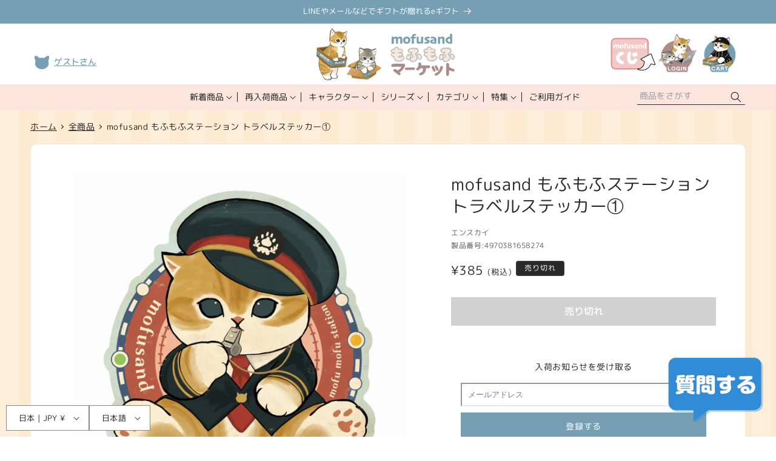

--- FILE ---
content_type: text/css
request_url: https://mofusand-mofumofu-market.jp/cdn/shop/t/54/assets/cm-common.css?v=122000846976607639751761118673
body_size: 14324
content:
:root{--text-default-color: #222222;--brand-color: #779fb3;--brand-color--deep: #ea6d76;--sub-color: #fce5dd;--sub-color--light: #fce5dd;--3rd-color: #318cd5;--light-gray: #eaeaea;--gray: #d6d3c0;--section-space: 160px}html#cm-adjust{scroll-behavior:smooth;scroll-padding-top:142px}@media only screen and (max-width: 840px){html#cm-adjust{scroll-padding-top:95px}}@media only screen and (max-width: 767px){html#cm-adjust{scroll-padding-top:70px}}html#cm-adjust body{font-feature-settings:"palt" 1;background:url(/cdn/shop/files/bg_mofu.png?v=1666073758)}html#cm-adjust *{overflow-wrap:break-word}html#cm-adjust img{max-width:100%;height:auto;vertical-align:top}@media only screen and (max-width: 767px){html#cm-adjust .pc{display:none !important}}@media only screen and (max-width: 840px){html#cm-adjust .pc-tablet{display:none !important}}html#cm-adjust .tablet{display:none !important}@media only screen and (max-width: 840px){html#cm-adjust .tablet{display:block !important}}html#cm-adjust .sp{display:none !important}@media only screen and (max-width: 767px){html#cm-adjust .sp{display:block !important}}html#cm-adjust .wrapper{margin:0 auto;width:100%;padding:0 32px}@media only screen and (max-width: 767px){html#cm-adjust .wrapper{padding:0 16px}}html#cm-adjust #captcha .shopify-challenge__button.btn{margin-top:20px;height:50px;line-height:50px;padding:0 5em}html#cm-adjust #cm-adjust .text-subdued{color:rgb(var(--text-color)/1)}@media only screen and (min-width: 768px){html#cm-adjust a[href^="tel:"]{pointer-events:none !important;text-decoration:none !important}}#cm-adjust .welcome{padding-top:1.5em}#cm-adjust .welcome__text{width:100%;padding-left:39px;position:relative}@media only screen and (max-width: 840px){#cm-adjust .welcome__text{padding:3px 1.5em;width:fit-content}}#cm-adjust .welcome__text::before{content:"";width:39px;height:32px;background:url(/cdn/shop/files/hdr_nekoicon.png?v=1666073755) left center no-repeat;position:absolute;left:0;top:50%;transform:translateY(-50%)}#cm-adjust .welcome__text a{color:#779fb3;font-size:1.4rem;line-height:1.5;font-weight:500;letter-spacing:0;text-decoration:underline;transform:rotate(0.03deg)}#cm-adjust .featuredCollectionWrap{background:none;padding-block:72px}@media only screen and (max-width: 767px){#cm-adjust .featuredCollectionWrap{padding-block:48px}}#cm-adjust .featuredCollectionWrap .collection__title{margin-bottom:48px}@media only screen and (max-width: 767px){#cm-adjust .featuredCollectionWrap .collection__title{margin-bottom:24px}}#cm-adjust .featuredCollectionWrap .title{text-align:center;font-size:1.6rem;font-weight:500;transform:rotate(0.03deg);color:var(--text-default-color);margin-bottom:.5em}@media only screen and (max-width: 767px){#cm-adjust .featuredCollectionWrap .title{font-size:1.4rem}}#cm-adjust .featuredCollectionWrap .engTitle{text-align:center;font-size:2.6rem;font-weight:700;line-height:1;color:var(--text-default-color);letter-spacing:.1em}@media only screen and (max-width: 767px){#cm-adjust .featuredCollectionWrap .engTitle{font-size:2rem}}#cm-adjust .featuredCollectionWrap.bgColor1{background:#fff}#cm-adjust .featuredCollectionWrap.bgColor2{background:#e7e5d8}#cm-adjust .featuredCollectionWrap .grid.product-grid,#cm-adjust .cm-collection-grid .grid.product-grid,#cm-adjust .template-search__results .grid.product-grid{display:grid;grid-template-columns:repeat(4, 1fr);gap:12px}@media only screen and (max-width: 999px){#cm-adjust .featuredCollectionWrap .grid.product-grid,#cm-adjust .cm-collection-grid .grid.product-grid,#cm-adjust .template-search__results .grid.product-grid{grid-template-columns:repeat(3, 1fr)}}@media only screen and (max-width: 767px){#cm-adjust .featuredCollectionWrap .grid.product-grid,#cm-adjust .cm-collection-grid .grid.product-grid,#cm-adjust .template-search__results .grid.product-grid{grid-template-columns:repeat(2, 1fr)}}#cm-adjust .featuredCollectionWrap .grid__item,#cm-adjust .cm-collection-grid .grid__item,#cm-adjust .template-search__results .grid__item{width:100%;max-width:none;cursor:pointer}#cm-adjust .featuredCollectionWrap .grid__item .product-card-wrapper,#cm-adjust .cm-collection-grid .grid__item .product-card-wrapper,#cm-adjust .template-search__results .grid__item .product-card-wrapper{background:#fff;padding:16px;border-radius:10px;border:var(--text-default-color) 1px solid}@media only screen and (max-width: 767px){#cm-adjust .featuredCollectionWrap .grid__item .product-card-wrapper,#cm-adjust .cm-collection-grid .grid__item .product-card-wrapper,#cm-adjust .template-search__results .grid__item .product-card-wrapper{padding:8px}}#cm-adjust .featuredCollectionWrap .grid__item .card__badge.top.left,#cm-adjust .cm-collection-grid .grid__item .card__badge.top.left,#cm-adjust .template-search__results .grid__item .card__badge.top.left{margin:-17px}@media only screen and (max-width: 767px){#cm-adjust .featuredCollectionWrap .grid__item .card__badge.top.left,#cm-adjust .cm-collection-grid .grid__item .card__badge.top.left,#cm-adjust .template-search__results .grid__item .card__badge.top.left{margin:-9px}}#cm-adjust .featuredCollectionWrap .grid__item .card__badge.top.left span,#cm-adjust .cm-collection-grid .grid__item .card__badge.top.left span,#cm-adjust .template-search__results .grid__item .card__badge.top.left span{display:block;border:none;font-size:1.4rem;padding:.5em 1.25em;border-radius:10px 0 10px 0}@media only screen and (max-width: 767px){#cm-adjust .featuredCollectionWrap .grid__item .card__badge.top.left span,#cm-adjust .cm-collection-grid .grid__item .card__badge.top.left span,#cm-adjust .template-search__results .grid__item .card__badge.top.left span{font-size:1.2rem}}#cm-adjust .featuredCollectionWrap .grid__item .card__heading,#cm-adjust .cm-collection-grid .grid__item .card__heading,#cm-adjust .template-search__results .grid__item .card__heading{font-size:1.6rem;font-weight:500}@media only screen and (max-width: 767px){#cm-adjust .featuredCollectionWrap .grid__item .card__heading,#cm-adjust .cm-collection-grid .grid__item .card__heading,#cm-adjust .template-search__results .grid__item .card__heading{font-size:1.3rem}}#cm-adjust .featuredCollectionWrap .grid__item .card__media+.card__content,#cm-adjust .cm-collection-grid .grid__item .card__media+.card__content,#cm-adjust .template-search__results .grid__item .card__media+.card__content{padding:0}#cm-adjust .featuredCollectionWrap .grid__item .card-information,#cm-adjust .cm-collection-grid .grid__item .card-information,#cm-adjust .template-search__results .grid__item .card-information{text-align:right;font-size:1.8rem}@media only screen and (max-width: 767px){#cm-adjust .featuredCollectionWrap .grid__item .card-information,#cm-adjust .cm-collection-grid .grid__item .card-information,#cm-adjust .template-search__results .grid__item .card-information{font-size:1.4rem}}#cm-adjust .featuredCollectionWrap .grid__item .card-information .tax,#cm-adjust .cm-collection-grid .grid__item .card-information .tax,#cm-adjust .template-search__results .grid__item .card-information .tax{font-size:65%;padding-left:.5em}#cm-adjust .featuredCollectionWrap .grid.ranking .rank_icon,#cm-adjust .cm-collection-grid .grid.ranking .rank_icon,#cm-adjust .template-search__results .grid.ranking .rank_icon{display:block;position:absolute;top:3px;left:3px;width:36px;height:36px;background:#f1c9c7;border-radius:100%;display:flex;flex-wrap:nowrap;justify-content:center;align-items:center;font-size:1.8rem;font-weight:700;color:#fff}#cm-adjust .featuredCollectionWrap .grid.ranking .card__badge,#cm-adjust .cm-collection-grid .grid.ranking .card__badge,#cm-adjust .template-search__results .grid.ranking .card__badge{justify-self:flex-end}#cm-adjust .featuredCollectionWrap .grid.ranking .card__badge span,#cm-adjust .cm-collection-grid .grid.ranking .card__badge span,#cm-adjust .template-search__results .grid.ranking .card__badge span{border-radius:0 10px 0 10px !important}#cm-adjust .featuredCollectionWrap.bgColor .grid__item .product-card-wrapper,#cm-adjust .featuredCollectionWrap.bgColor1 .grid__item .product-card-wrapper,#cm-adjust .featuredCollectionWrap.bgColor2 .grid__item .product-card-wrapper,#cm-adjust .cm-collection-grid.bgColor .grid__item .product-card-wrapper,#cm-adjust .cm-collection-grid.bgColor1 .grid__item .product-card-wrapper,#cm-adjust .cm-collection-grid.bgColor2 .grid__item .product-card-wrapper,#cm-adjust .template-search__results.bgColor .grid__item .product-card-wrapper,#cm-adjust .template-search__results.bgColor1 .grid__item .product-card-wrapper,#cm-adjust .template-search__results.bgColor2 .grid__item .product-card-wrapper{border-color:#fff}#cm-adjust .featuredCollectionWrap .collection__view-all a:not(.link),#cm-adjust .cm-collection-grid .collection__view-all a:not(.link),#cm-adjust .template-search__results .collection__view-all a:not(.link){margin-top:36px;display:block;margin:36px auto 0;width:220px;height:54px;border-radius:27px;background:#779fb3;color:#fff;text-align:center;font-size:1.8rem;font-weight:500;line-height:54px;text-decoration:none;transition:opacity .2s ease}@media only screen and (min-width: 769px){#cm-adjust .featuredCollectionWrap .collection__view-all a:not(.link):hover,#cm-adjust .cm-collection-grid .collection__view-all a:not(.link):hover,#cm-adjust .template-search__results .collection__view-all a:not(.link):hover{opacity:.6}}@media only screen and (max-width: 767px){#cm-adjust .featuredCollectionWrap .collection__view-all a:not(.link),#cm-adjust .cm-collection-grid .collection__view-all a:not(.link),#cm-adjust .template-search__results .collection__view-all a:not(.link){font-size:1.6rem}}#cm-adjust .featuredCollectionWrap .collection__view-all a:not(.link)::after,#cm-adjust .cm-collection-grid .collection__view-all a:not(.link)::after,#cm-adjust .template-search__results .collection__view-all a:not(.link)::after{display:none}#cm-adjust .blog__posts{background:#fff;border-radius:10px;padding:18px 0}@media only screen and (max-width: 767px){#cm-adjust .blog__posts{padding:6px 0}}@media only screen and (max-width: 767px){#cm-adjust .blog__posts .blog__post{width:100%}}#cm-adjust .blog__posts .blog__post:last-child .card__information{border:none}#cm-adjust .blog__posts .card__inner{background:none}#cm-adjust .blog__posts .card__inner+.card__content{display:none}#cm-adjust .blog__posts .card__content{padding:0 24px}#cm-adjust .blog__posts .article-card .card__heading{font-size:1.6rem;margin-bottom:0}@media only screen and (max-width: 767px){#cm-adjust .blog__posts .article-card .card__heading{font-size:1.4rem}}#cm-adjust .blog__posts .article-card__info{font-size:1.4rem;margin-bottom:.5em}@media only screen and (max-width: 767px){#cm-adjust .blog__posts .article-card__info{font-size:1.2rem}}#cm-adjust .blog__posts .card__information{display:flex;flex-wrap:nowrap;justify-content:flex-start;align-items:flex-start;flex-direction:column-reverse;border-bottom:#ccc 1px solid}@media only screen and (max-width: 767px){#cm-adjust .blog__posts .card__information{padding-inline:0}}#cm-adjust .pagination__list li{flex:none}#cm-adjust .pagination a.pagination__item{display:flex;flex-wrap:nowrap;justify-content:center;align-items:center;width:3em;height:3em;font-size:1.4rem;background:#fff;border-radius:100%;border:var(--light-gray) 1px solid}@media only screen and (max-width: 767px){#cm-adjust .pagination a.pagination__item{width:2.6em;height:2.6em}}#cm-adjust .pagination a.pagination__item--current{background:var(--brand-color);color:#fff}#cm-adjust .pagination a.pagination__item--current::after{display:none}#cm-adjust .pagination a.pagination__item--current:hover{border-color:var(--brand-color--deep) !important}#cm-adjust .pagination a.pagination__item:hover{border-color:var(--text-default-color)}#cm-adjust .pagination a.pagination__item:hover::after{display:none}#cm-adjust .breadcrumbs{list-style:none;margin:0;padding:1.5em 0;display:flex;flex-wrap:nowrap;justify-content:flex-start;align-items:center;overflow:auto;font-size:1.4rem;line-height:1}@media only screen and (max-width: 767px){#cm-adjust .breadcrumbs{font-size:1.2rem}}#cm-adjust .breadcrumbs .item{white-space:nowrap;color:var(--text-default-color)}#cm-adjust .breadcrumbs .item:not(:first-child){position:relative;padding-left:14px;margin-left:5px}#cm-adjust .breadcrumbs .item:not(:first-child)::before{content:"";width:5px;height:5px;border-right:var(--text-default-color) 1px solid;border-bottom:var(--text-default-color) 1px solid;position:absolute;top:50%;left:0;transform:translateY(-50%) rotate(-45deg)}#cm-adjust .breadcrumbs a{color:var(--text-default-color);white-space:nowrap;transition:opacity .2s ease}@media only screen and (min-width: 769px){#cm-adjust .breadcrumbs a:hover{opacity:.6}}.cm-button{display:block;background:var(--brand-color);margin:0 auto;text-align:center;color:#fff;text-decoration:none;font-weight:500;width:fit-content;max-width:100%;font-size:1.6rem;border-radius:100px;transition:opacity .2s ease;line-height:1.25;padding:1em 3em}@media only screen and (max-width: 767px){.cm-button{font-size:1.4rem;width:100%;padding:1em;letter-spacing:0}}@media only screen and (max-width: 340px){.cm-button{font-size:1.4rem}}@media only screen and (min-width: 769px){.cm-button:hover{opacity:.7}}.announcement-bar__message{letter-spacing:0}@media only screen and (max-width: 767px){.announcement-bar__message{font-size:1.3rem;padding-block:8px;min-height:0;line-height:1.75}}@media only screen and (max-width: 767px){.announcement-bar__message .icon-arrow{display:none}}@media only screen and (max-width: 1200px){#cm-adjust .header{padding-inline:20px}}@media only screen and (max-width: 767px){#cm-adjust .header{padding-inline:15px;height:70px}}#cm-adjust .header-wrapper{background:linear-gradient(to bottom, #fff 100px, var(--sub-color) 100px)}@media only screen and (max-width: 840px){#cm-adjust .header-wrapper{background:#fff}}#cm-adjust .header--top-center{grid-template-areas:"welcome left-icons heading icons icons" "nothing navigation navigation navigation search";grid-template-columns:180px 100px 1fr 100px 180px;grid-template-rows:100px 1fr}@media only screen and (max-width: 1200px){#cm-adjust .header--top-center{grid-template-columns:160px 100px 1fr 100px 160px}}@media only screen and (max-width: 999px){#cm-adjust .header--top-center{grid-template-areas:"welcome heading icons" "navigation navigation search";grid-template-columns:160px 1fr 160px}}@media only screen and (max-width: 840px){#cm-adjust .header--top-center{grid-template-areas:"left-icons heading icons";grid-template-columns:100px 1fr 100px;grid-template-rows:1fr}}@media only screen and (max-width: 767px){#cm-adjust .header--top-center{grid-template-columns:48px 1fr 48px}}#cm-adjust .header>.welcome{grid-area:welcome}@media only screen and (max-width: 840px){#cm-adjust .header>.welcome{display:none}}#cm-adjust .header__heading{font-size:0}#cm-adjust .header__heading-link{padding:0}@media only screen and (max-width: 840px){#cm-adjust .header__heading-link{padding-block:5px}}@media only screen and (max-width: 840px){#cm-adjust .header__heading-link img{height:60px;width:auto}}#cm-adjust .header__icons{gap:6px}#cm-adjust .header__icons .header__icon{width:70px;height:auto}@media only screen and (max-width: 767px){#cm-adjust .header__icons .header__icon{width:44px}}@media only screen and (max-width: 840px){#cm-adjust .header__icons .header__icon--kuji,#cm-adjust .header__icons .header__icon--account{display:none}}#cm-adjust .header__icons localization-form{z-index:1}#cm-adjust .header__icons localization-form .disclosure__list-wrapper{background:#fff}#cm-adjust .header__inline-menu{margin-top:0}@media screen and (min-width: 841px){#cm-adjust .header__inline-menu{display:block}}#cm-adjust .header__inline-menu i,#cm-adjust .header__inline-menu em{font-style:normal}#cm-adjust .header__inline-menu i{display:none}@media only screen and (max-width: 1420px){#cm-adjust .header__inline-menu em{display:none}}@media only screen and (max-width: 999px){#cm-adjust .header__inline-menu .topMenu:nth-last-child(3)::after{display:none}}@media only screen and (max-width: 999px){#cm-adjust .header__inline-menu .topMenu:nth-last-child(2){display:none}}@media only screen and (max-width: 1100px){#cm-adjust .header__inline-menu .topMenu:nth-last-child(2)::after{display:none}}@media only screen and (max-width: 1100px){#cm-adjust .header__inline-menu .topMenu:last-child{display:none}}#cm-adjust .header__inline-menu .topMenu:not(:last-child){position:relative}#cm-adjust .header__inline-menu .topMenu:not(:last-child)::after{content:"";width:1px;height:1em;background:var(--text-default-color);position:absolute;top:50%;right:0;transform:translateY(-50%)}#cm-adjust .header__inline-menu .topMenu details{display:block}#cm-adjust .header__inline-menu .topMenu .header__menu-item{color:var(--text-default-color);padding:1.2rem 1.5rem;padding-right:2.5rem}@media only screen and (max-width: 1420px){#cm-adjust .header__inline-menu .topMenu .header__menu-item{padding:1.2rem 1.25rem;padding-right:2.25rem}}#cm-adjust .header__inline-menu .topMenu .header__menu-item span{transform:rotate(0.03deg);letter-spacing:0}#cm-adjust .header__inline-menu .topMenu .header__menu-item:hover span{text-decoration:none;color:var(--brand-color)}#cm-adjust .header__inline-menu .topMenu .header__menu-item .icon-caret{right:1.1rem}@media only screen and (max-width: 1420px){#cm-adjust .header__inline-menu .topMenu .header__menu-item .icon-caret{right:.9rem}}#cm-adjust .header__inline-menu .list-menu--disclosure,#cm-adjust .header__inline-menu .header__submenu{border:none}#cm-adjust .header__inline-menu .list-menu--disclosure{width:max-content;min-width:500px;max-width:700px;left:50%;transform:translateX(-50%);background:var(--sub-color);padding:5px 20px 20px 20px;border-radius:0 0 20px 20px;z-index:10}#cm-adjust .header__inline-menu .list-menu--disclosure__outer{padding:20px 40px;background:#fff;border:1px solid #555;border-radius:10px}#cm-adjust .header__inline-menu .list-menu--disclosure__title{text-align:center;font-weight:700;font-size:1.7rem;transform:rotate(0.03deg);letter-spacing:0;margin-top:1em}#cm-adjust .header__inline-menu .list-menu--disclosure__inner{display:flex;flex-wrap:nowrap;justify-content:center;align-items:stretch;gap:2em;display:grid;grid-template-columns:1fr 1fr;width:fit-content;margin:1em auto 0}#cm-adjust .header__inline-menu .list-menu--disclosure__inner ul{width:fit-content}#cm-adjust .header__inline-menu .list-menu--disclosure__inner ul .header__menu-item{padding:.35em 0;font-size:1.5rem;font-weight:400;transform:rotate(0.03deg)}#cm-adjust .header__inline-menu .list-menu--disclosure__inner ul .header__menu-item:hover{text-decoration:none;color:var(--brand-color)}#cm-adjust details[open]>.header__menu-item{text-decoration:none}#cm-adjust .headSearch{grid-area:search}@media only screen and (max-width: 840px){#cm-adjust .header>.search{display:none}}#cm-adjust .header>.search .field::after{display:none}#cm-adjust .header>.search .field__label{display:none}#cm-adjust .header>.search .field__button{width:3rem;height:2.5rem}#cm-adjust .header>.search .field__button .svg-wrapper{height:2.5rem}#cm-adjust .header>.search .field__button .svg-wrapper svg path{fill:#000}#cm-adjust .header>.search .field .reset__button{right:calc(var(--inputs-border-width) + 3rem)}#cm-adjust .header>.search .search__input{background:none;height:2.5rem;border-bottom:1px solid;padding:0 2em .25em .25em !important;font-size:1.4rem}#cm-adjust .header>.search .search__input::placeholder{display:block;opacity:.75;font-size:1.4rem}#cm-adjust .header>.search .search__input:focus,#cm-adjust .header>.search .search__input:focus-visible{box-shadow:none;border-width:2px}#cm-adjust .header>.search .search__input:focus{padding:inherit}@media only screen and (max-width: 767px){#cm-adjust .header__icon .icon{width:24px;height:24px}}#cm-adjust .scrolled-past-header .menu-drawer{height:calc(100dvh - 70px)}#cm-adjust .menu-drawer{background:var(--sub-color--light);max-width:300px;width:90vw;height:calc(100dvh - 70px - 40px)}#cm-adjust .menu-drawer .welcome{background:#fff;padding:10px 20px;margin:-20px;margin-bottom:10px}@media only screen and (max-width: 840px){#cm-adjust .menu-drawer .welcome__text{padding-left:39px}}#cm-adjust .menu-drawer__navigation{padding:20px}#cm-adjust .menu-drawer__navigation .submenu-open{visibility:visible}#cm-adjust .menu-drawer__close-button{display:none}#cm-adjust .menu-drawer__login{width:100%;margin:20px auto}#cm-adjust .menu-drawer__login a{letter-spacing:0;display:block;width:100%;font-size:1.5rem;font-weight:700;color:#fff;font-family:var(--font-body-family);text-decoration:none;background:var(--brand-color);text-align:center;border-radius:5px;padding:.25em 1em}#cm-adjust .menu-drawer__login a span{display:inline-block;height:2em;line-height:2em}#cm-adjust .menu-drawer .search .field::after{display:none}#cm-adjust .menu-drawer .search .field__label{display:none}#cm-adjust .menu-drawer .search__input{border-radius:100px !important;overflow:hidden !important;border:1px solid !important;padding:1rem 3.5rem 1rem 1rem}#cm-adjust .menu-drawer .search__input::placeholder{display:block;opacity:.75;font-size:1.4rem}#cm-adjust .menu-drawer .search .field__label{font-size:1.4rem}#cm-adjust .menu-drawer__submenu{position:static;transform:translateX(0);background:var(--sub-color--light)}#cm-adjust .menu-drawer__menu:first-of-type{margin-top:20px}#cm-adjust .menu-drawer summary.menu-drawer__menu-item{white-space:nowrap}#cm-adjust .menu-drawer__menu-item{font-size:1.5rem;font-weight:500;padding:1em 3rem 1em 0;border-bottom:#000 1px solid;width:100%}#cm-adjust .menu-drawer__menu-item li{margin:0}#cm-adjust .menu-drawer__menu-item:hover,#cm-adjust .menu-drawer__menu-item:focus{background:none}#cm-adjust .menu-drawer__menu-item i,#cm-adjust .menu-drawer__menu-item em{font-style:normal}#cm-adjust .menu-drawer__menu-item>.svg-wrapper{right:.5em}#cm-adjust .menu-drawer__menu-item .icon-caret{display:block;height:100%;right:0}#cm-adjust .menu-drawer__menu-item .icon-arrow{display:none}#cm-adjust .menu-drawer__inner-submenu .menu-drawer__menu{margin-top:.25em;padding-left:.75em}#cm-adjust .menu-drawer__inner-submenu .menu-drawer__menu li{margin:0}#cm-adjust .menu-drawer__inner-submenu .menu-drawer__menu-item{border-bottom-style:dashed;padding:.75em 0 .75em 1.5em;font-weight:400;position:relative}#cm-adjust .menu-drawer__inner-submenu .menu-drawer__menu-item:after{content:"";width:8px;height:8px;border-right:2px solid;border-bottom:2px solid;position:absolute;top:50%;left:0;transform:translateY(-50%) rotate(-45deg);pointer-events:none}#cm-adjust .menu-drawer__localization{padding-bottom:25px}@media only screen and (max-width: 767px){#cm-adjust .menu-drawer__localization{padding-bottom:0}}#cm-adjust .footerBnrArea{padding-block:96px}@media only screen and (max-width: 767px){#cm-adjust .footerBnrArea{padding-block:48px}}#cm-adjust .footerBnrArea__list{display:grid;grid-template-columns:repeat(4, 1fr);gap:16px}@media only screen and (max-width: 840px){#cm-adjust .footerBnrArea__list{grid-template-columns:repeat(3, 1fr)}}@media only screen and (max-width: 767px){#cm-adjust .footerBnrArea__list{grid-template-columns:repeat(2, 1fr);gap:8px}}#cm-adjust .footerBnrArea__list a{display:block}#cm-adjust .footerBnrArea__list a img,#cm-adjust .footerBnrArea__list a svg{transition:opacity .2s ease}@media only screen and (min-width: 769px){#cm-adjust .footerBnrArea__list a:hover img,#cm-adjust .footerBnrArea__list a:hover svg{opacity:.6}}#cm-adjust .footerBnrArea__list img{width:100%}#cm-adjust .footerBnrArea__bnr{text-align:center;margin-top:36px}@media only screen and (max-width: 767px){#cm-adjust .footerBnrArea__bnr{margin-top:24px}}#cm-adjust .footerBnrArea__bnr a img,#cm-adjust .footerBnrArea__bnr a svg{transition:opacity .2s ease}@media only screen and (min-width: 769px){#cm-adjust .footerBnrArea__bnr a:hover img,#cm-adjust .footerBnrArea__bnr a:hover svg{opacity:.6}}#cm-adjust body>.footerBnrArea{background:var(--gray);padding-block:48px 0}#cm-adjust .footerImg{text-align:center}#cm-adjust .footer{padding-block:50px 25px}@media only screen and (max-width: 767px){#cm-adjust .footer{padding-block-end:75px}}#cm-adjust .footer__bnrLink{text-align:center}#cm-adjust .footer__bnrLink a img,#cm-adjust .footer__bnrLink a svg{transition:opacity .2s ease}@media only screen and (min-width: 769px){#cm-adjust .footer__bnrLink a:hover img,#cm-adjust .footer__bnrLink a:hover svg{opacity:.6}}#cm-adjust .footer-block{max-width:none !important}#cm-adjust .footer-block:only-child li{display:inline}@media only screen and (max-width: 840px){#cm-adjust .footer-block:only-child li{display:list-item}}#cm-adjust .footer-block__details-content{margin-top:50px}@media only screen and (max-width: 840px){#cm-adjust .footer-block__details-content{border-top:1px dotted #98c0bf;margin-bottom:25px}}#cm-adjust .footer-block__details-content li{margin:0;padding:0}@media only screen and (max-width: 840px){#cm-adjust .footer-block__details-content li{border-bottom:1px dotted #98c0bf}}#cm-adjust .footer-block__details-content li:not(:last-child)::after{content:"｜"}@media only screen and (max-width: 840px){#cm-adjust .footer-block__details-content li:not(:last-child)::after{display:none}}#cm-adjust .footer-block__details-content li a{margin:0;padding:0;font-size:1.3rem;letter-spacing:0}@media only screen and (max-width: 840px){#cm-adjust .footer-block__details-content li a{display:block;font-size:1.4rem;padding:.75em;text-align:center}}#cm-adjust .footer .list-social{gap:16px}#cm-adjust .footer .list-social__link{padding:0}#cm-adjust .footer .list-social__link .svg-wrapper{width:40px;height:40px}#cm-adjust .footer .list-social__link .svg-wrapper .icon,#cm-adjust .footer .list-social__link .svg-wrapper img{width:100%;height:100%}#cm-adjust .footer__content-top{padding-bottom:25px}#cm-adjust .footer__content-bottom{padding-top:0;border-top:none}#cm-adjust .footer__localization{display:block !important;padding:0;position:fixed;bottom:10px;left:10px;z-index:3}#cm-adjust .footer__localization .localization-form__select,#cm-adjust .footer__localization .language-selector{background:#fff;margin:0}#cm-adjust .footer__localization .localization-form{margin:0 !important;padding:0 !important}#cm-adjust .footer__copyright{margin-top:0;text-align:center;width:100%;font-size:1.2rem;color:var(--text-default-color)}#cm-adjust #floating_chat{position:fixed;bottom:20px;right:20px;z-index:10000}#cm-adjust #floating_chat button{appearance:none;cursor:pointer;background:none;border:none;padding:0;display:block;width:160px;height:114px}@media only screen and (max-width: 767px){#cm-adjust #floating_chat button{width:50px;height:50px}}@media only screen and (min-width: 769px){#cm-adjust #floating_chat button:hover img,#cm-adjust #floating_chat button:hover svg{transition:opacity .2s ease}}@media only screen and (min-width: 769px)and (min-width: 769px){#cm-adjust #floating_chat button:hover:hover img,#cm-adjust #floating_chat button:hover:hover svg{opacity:.6}}#cm-adjust #floating_chat button img{width:100%}#cm-adjust .lsn-switcher{display:none !important}#cm-adjust .tpl-index .cm-top-attention .page-width{margin:0 auto;max-width:calc(100vw - 10rem);font-size:1.8rem;font-weight:700;line-height:1.5;text-align:center;padding-top:36px}@media only screen and (max-width: 840px){#cm-adjust .tpl-index .cm-top-attention .page-width{max-width:calc(100vw - 3rem)}}@media only screen and (max-width: 767px){#cm-adjust .tpl-index .cm-top-attention .page-width{padding-top:24px;font-size:1.4rem}}#cm-adjust .tpl-index .cm-top-attention a{color:#d00;text-decoration:underline;text-underline-offset:.25em;transition:opacity .2s ease}@media only screen and (min-width: 769px){#cm-adjust .tpl-index .cm-top-attention a:hover{opacity:.6}}#cm-adjust .tpl-index .splideArea{padding:48px 0 0}@media only screen and (max-width: 767px){#cm-adjust .tpl-index .splideArea{padding:24px 0 0}}#cm-adjust .tpl-index .splideArea+.footerBnrArea{padding-block:24px 48px}#cm-adjust .tpl-index .splideArea .splide{padding:0 48px;overflow:hidden}#cm-adjust .tpl-index .splideArea .splide__track{overflow:visible}#cm-adjust .tpl-index .splideArea .splide__slide a img,#cm-adjust .tpl-index .splideArea .splide__slide a svg{transition:opacity .2s ease}@media only screen and (min-width: 769px){#cm-adjust .tpl-index .splideArea .splide__slide a:hover img,#cm-adjust .tpl-index .splideArea .splide__slide a:hover svg{opacity:.6}}#cm-adjust .tpl-index .splideArea .splide__slide img{width:100%;height:100%;aspect-ratio:1/1;object-fit:cover;border-radius:15px;border:2px solid #222}#cm-adjust .tpl-index .splideArea .splide__arrow{background:#fff;width:4.8rem;height:4.8rem}#cm-adjust .tpl-index .splideArea .splide__arrow svg{width:1.6rem;height:1.6rem}#cm-adjust .tpl-index .splideArea .splide__pagination__page{opacity:1;margin:2px}#cm-adjust .tpl-index .splideArea .splide__pagination__page.is-active{background:var(--text-default-color);transform:scale(1.2);opacity:1}#cm-adjust .tpl-index .splideArea .play_btn{appearance:none;display:flex;flex-wrap:nowrap;justify-content:center;align-items:center;margin-top:10px;margin-left:auto;width:3.6rem;height:3.6rem;padding:0;border:#999 1px solid;border-radius:5px;font-size:0;background:#fff}@media only screen and (max-width: 767px){#cm-adjust .tpl-index .splideArea .play_btn{width:30px;height:30px;position:relative;right:-38px}}#cm-adjust .tpl-index .blogList{padding-block:72px;background:var(--gray)}@media only screen and (max-width: 767px){#cm-adjust .tpl-index .blogList{padding-block:48px}}#cm-adjust .tpl-index .blogList .blog{background:none;max-width:calc(var(--page-width) - 30rem);padding-inline:0;margin-inline:auto}@media only screen and (max-width: 767px){#cm-adjust .tpl-index .blogList .blog{padding-inline:1.5rem}}#cm-adjust .tpl-index .blogList .blog .page-width-desktop{background:#fff;border-radius:10px;border:var(--text-default-color) 2px solid}@media only screen and (max-width: 840px){#cm-adjust .tpl-index .blogList .blog .page-width-desktop{padding:48px}}@media only screen and (max-width: 767px){#cm-adjust .tpl-index .blogList .blog .page-width-desktop{padding:36px 0px}}#cm-adjust .tpl-index .blogList .title{text-align:center;font-size:2rem;font-weight:500;transform:rotate(0.03deg);color:var(--text-default-color);margin-bottom:.5em}@media only screen and (max-width: 767px){#cm-adjust .tpl-index .blogList .title{font-size:1.4rem}}#cm-adjust .tpl-index .blogList .blog__button{display:block;margin:0 auto;width:220px;height:54px;border-radius:27px;background:#779fb3;color:#fff;text-align:center;font-size:1.8rem;font-weight:500;line-height:54px;text-decoration:none;transition:opacity .2s ease}@media only screen and (min-width: 769px){#cm-adjust .tpl-index .blogList .blog__button:hover{opacity:.6}}#cm-adjust .tpl-index .blogList .blog__button::after{display:none}@keyframes anim{0%{transform:translateX(-134px);@media only screen and (max-width: 840px){#cm-adjust .tpl-index{transform:translateX(-17vw)}}}100%{transform:translateX(0)}}#cm-adjust .tpl-index .hyoko{position:fixed;left:0;bottom:12%;width:134px;z-index:2;animation:anim 1.5s backwards 1.5s ease}@media only screen and (max-width: 840px){#cm-adjust .tpl-index .hyoko{bottom:9%;max-width:134px;width:17vw}}#cm-adjust .collection-hero{background:none;padding-block:48px 24px}#cm-adjust .collection-hero__title{text-align:center;margin:0;font-size:3.8rem}#cm-adjust .sub_category{text-align:center;padding:15px;margin:0 auto}#cm-adjust .sub_category ul{list-style:none;display:block;text-align:center;margin:0;padding:0}#cm-adjust .sub_category ul li{display:inline-block;margin:0;padding:4px 2px}#cm-adjust .sub_category ul li a{display:block;padding:8px 10px;box-sizing:border-box;border:1px solid #eaeaea;background:#fff;color:#292929;font-size:12px;line-height:1.1;border-radius:20px;text-decoration:none}#cm-adjust .sub_category ul li a:hover{background:#eaeaea}#cm-adjust .inventoryBtn{background:#fff;height:35px;line-height:33px;padding:0 12px;border-radius:100px;display:flex;flex-wrap:nowrap;justify-content:flex-start;align-items:center;border:1px solid #eaeaea;width:fit-content;margin:0 0 -27px}@media only screen and (max-width: 840px){#cm-adjust .inventoryBtn{margin-bottom:18px}}#cm-adjust .inventoryBtn__title{font-size:1.3rem}#cm-adjust .inventoryBtn button{appearance:none;background:none;border:none;padding:.4em 1em;display:inline-block;line-height:1;border-radius:50px;letter-spacing:0;font-size:1.4rem;cursor:pointer;background:var(--light-gray);margin-inline-start:10px;color:var(--text-default-color)}@media only screen and (max-width: 767px){#cm-adjust .inventoryBtn button{font-size:1.2rem}}#cm-adjust .inventoryBtn button.is-active{background:#ffc2ca;font-weight:700}#cm-adjust .facets-wrapper{display:none}#cm-adjust .facets-wrapper:has(.facets__disclosure-vertical){display:block}#cm-adjust .facets__form-vertical{width:100%;max-width:25rem;min-width:20rem}#cm-adjust .facets-vertical-form{justify-content:flex-start}#cm-adjust .facets .sorting{margin-left:auto}@media only screen and (max-width: 1200px){#cm-adjust .facets-vertical:has(.facets__disclosure-vertical) .product-grid{grid-template-columns:repeat(3, 1fr)}}@media only screen and (max-width: 999px){#cm-adjust .facets-vertical:has(.facets__disclosure-vertical) .product-grid{grid-template-columns:repeat(2, 1fr)}}#cm-adjust .facets .select{background:#fff;padding:2px 10px;border-radius:10px;border:var(--light-gray) 1px solid;cursor:pointer}#cm-adjust .facets .select:has(.facet-filters__sort:focus-visible){box-shadow:0 0 0 var(--inputs-border-width) rgba(var(--color-foreground), var(--inputs-border-opacity))}#cm-adjust .facets .select .facet-filters__sort{border-radius:10px}#cm-adjust .facets .select .facet-filters__sort:focus,#cm-adjust .facets .select .facet-filters__sort:focus-visible{outline:0;outline-offset:0;box-shadow:none}#cm-adjust .facets .select .svg-wrapper{right:10px}#cm-adjust .facets #ProductCountDesktop{color:var(--text-default-color)}#cm-adjust .facets-container{margin-top:16px;background:#fce5dd;padding:16px;border-radius:10px;border:var(--light-gray) 1px solid}#cm-adjust .facets__price .field__input{padding:1em .75em}#cm-adjust .facets__price .field__label{font-size:1.4rem}#cm-adjust .facets__price .field__input:not(:placeholder-shown),#cm-adjust .facets__price .field__input:focus{padding-top:1.25em;padding-bottom:.75em}#cm-adjust .facets__price .field__input:not(:placeholder-shown)~.field__label,#cm-adjust .facets__price .field__input:focus~.field__label{top:.35em;left:.35em;font-size:1rem}@media only screen and (max-width: 999px){#cm-adjust .active-facets__button{padding:.25em}}#cm-adjust .active-facets__button-inner{background:#fff}#cm-adjust .swatch-input-wrapper .swatch{background-color:#fff;border:none}#cm-adjust .swatch-input-wrapper .swatch-input__input+.swatch-input__label:hover,#cm-adjust .swatch-input-wrapper .swatch-input__input[checked]+.swatch-input__label,#cm-adjust .swatch-input-wrapper .swatch-input__input:focus-visible+.swatch-input__label,#cm-adjust .swatch-input-wrapper .swatch-input__input:hover+.swatch-input__label{outline:none;box-shadow:none}#cm-adjust .swatch-input-wrapper .swatch-input__input+.swatch-input__label:hover .swatch,#cm-adjust .swatch-input-wrapper .swatch-input__input[checked]+.swatch-input__label .swatch,#cm-adjust .swatch-input-wrapper .swatch-input__input:focus-visible+.swatch-input__label .swatch,#cm-adjust .swatch-input-wrapper .swatch-input__input:hover+.swatch-input__label .swatch{outline:.2rem solid rgba(var(--color-foreground), 0.4)}#cm-adjust .swatch-input-wrapper .swatch-input__input+.swatch-input__label:hover _::-webkit-full-page-media,#cm-adjust .swatch-input-wrapper .swatch-input__input+.swatch-input__label:hover _:future,#cm-adjust .swatch-input-wrapper .swatch-input__input+.swatch-input__label:hover :root .swatch,#cm-adjust .swatch-input-wrapper .swatch-input__input[checked]+.swatch-input__label _::-webkit-full-page-media,#cm-adjust .swatch-input-wrapper .swatch-input__input[checked]+.swatch-input__label _:future,#cm-adjust .swatch-input-wrapper .swatch-input__input[checked]+.swatch-input__label :root .swatch,#cm-adjust .swatch-input-wrapper .swatch-input__input:focus-visible+.swatch-input__label _::-webkit-full-page-media,#cm-adjust .swatch-input-wrapper .swatch-input__input:focus-visible+.swatch-input__label _:future,#cm-adjust .swatch-input-wrapper .swatch-input__input:focus-visible+.swatch-input__label :root .swatch,#cm-adjust .swatch-input-wrapper .swatch-input__input:hover+.swatch-input__label _::-webkit-full-page-media,#cm-adjust .swatch-input-wrapper .swatch-input__input:hover+.swatch-input__label _:future,#cm-adjust .swatch-input-wrapper .swatch-input__input:hover+.swatch-input__label :root .swatch{background:red}#cm-adjust .swatch-input-wrapper .swatch-input__label{display:flex;flex-wrap:nowrap;justify-content:flex-start;align-items:center;gap:.8rem;outline:none;box-shadow:none}#cm-adjust .swatch-input-wrapper .swatch-input__label:focus-visible{outline:none;box-shadow:none}#cm-adjust .mobile-facets__inner{background:#fff !important}#cm-adjust .mobile-facets__details{border-bottom:#ccc 1px solid}#cm-adjust .mobile-facets .submenu-open{visibility:visible}#cm-adjust .mobile-facets__close-button{display:none}#cm-adjust .mobile-facets__submenu{position:static;transform:translate(0);visibility:visible;display:block;padding-bottom:1em}#cm-adjust .mobile-facets__submenu .mobile-facets__footer{display:none}#cm-adjust .mobile-facets__label{padding:1rem 2rem 1rem 2.5rem}#cm-adjust .mobile-facets__label .icon-checkmark{top:1.4rem}#cm-adjust .mobile-facets__checkbox{position:absolute;inset:0;z-index:1;margin:0;opacity:0}#cm-adjust .mobile-facets__checkbox:focus-visible+span+svg{outline:.2rem solid rgba(var(--color-foreground), 0.4)}#cm-adjust .mobile-facets .mobile-facets__footer .button{display:none}#cm-adjust .cm-collection-grid{padding-bottom:48px}#cm-adjust .cm-collection-grid .gradient{background:none}#cm-adjust .cm-collection-grid .grid__item .product-card-wrapper{border-color:var(--light-gray)}.collection--empty .pageBox{background:#fff;padding:48px;border-radius:10px;border:1px solid var(--light-gray);margin-block:48px;text-align:center}@media only screen and (max-width: 840px){.collection--empty .pageBox{padding:48px 24px 24px}}@media only screen and (max-width: 767px){.collection--empty .pageBox{padding:3rem 1.5rem 1.5rem;margin-block:24px}}.collection--empty .title{font-size:1.8rem;transform:rotate(0.03deg);margin:0 0 1.5em}@media only screen and (max-width: 767px){.collection--empty .title{font-size:1.6rem}}.collection--empty p{transform:rotate(0.03deg);font-size:1.6rem}@media only screen and (max-width: 840px){.collection--empty p{text-align:left}}@media only screen and (max-width: 767px){.collection--empty p{font-size:1.4rem}}.collection--empty .button{display:block;margin:0 auto;width:fit-content;height:54px;border-radius:27px;background:var(--brand-color);color:#fff;text-align:center;font-size:1.8rem;font-weight:500;line-height:54px;text-decoration:none;transition:opacity .2s ease}@media only screen and (min-width: 769px){.collection--empty .button:hover{opacity:.6}}@media only screen and (max-width: 767px){.collection--empty .button{font-size:1.6rem}}.collection--empty .button::after{display:none}#cm-adjust .collectionList .bg{padding-block:72px;--borderColor: #444}#cm-adjust .collectionList .bg.bgColor{background:var(--brand-color);--borderColor: #000}#cm-adjust .collectionList .bg.bgColor .collectionImgList .item img,#cm-adjust .collectionList .bg.bgColor .collectionbnrList .item img{border-color:#fff}#cm-adjust .collectionTitle{text-align:center;margin:0;font-size:3.6rem;letter-spacing:0}@media only screen and (max-width: 767px){#cm-adjust .collectionTitle{font-size:2.4rem}}#cm-adjust .collectionImgList,#cm-adjust .collectionbnrList{display:grid;grid-template-columns:repeat(6, 1fr);gap:24px;margin-top:24px}@media only screen and (max-width: 1200px){#cm-adjust .collectionImgList,#cm-adjust .collectionbnrList{grid-template-columns:repeat(4, 1fr)}}@media only screen and (max-width: 840px){#cm-adjust .collectionImgList,#cm-adjust .collectionbnrList{grid-template-columns:repeat(3, 1fr)}}@media only screen and (max-width: 767px){#cm-adjust .collectionImgList,#cm-adjust .collectionbnrList{grid-template-columns:repeat(2, 1fr)}}#cm-adjust .collectionImgList .item a,#cm-adjust .collectionbnrList .item a{color:var(--text-default-color);text-decoration:none;display:block}@media only screen and (min-width: 769px){#cm-adjust .collectionImgList .item a:hover img,#cm-adjust .collectionbnrList .item a:hover img{border-color:var(--brand-color--deep)}}#cm-adjust .collectionImgList .item .img,#cm-adjust .collectionbnrList .item .img{margin:0;padding:0}#cm-adjust .collectionImgList .item .img img,#cm-adjust .collectionbnrList .item .img img{border-radius:100%;aspect-ratio:1/1;width:100%;height:100%;object-fit:cover;border:#ccc 1px solid;padding:10px;background:#fff}#cm-adjust .collectionImgList .item figcaption,#cm-adjust .collectionbnrList .item figcaption{text-align:center;font-size:1.6rem;margin-top:.5em;transform:rotate(0.03deg);letter-spacing:0;line-height:1.5}@media only screen and (max-width: 999px){#cm-adjust .collectionImgList .item figcaption,#cm-adjust .collectionbnrList .item figcaption{font-size:1.4rem}}@media only screen and (max-width: 767px){#cm-adjust .collectionImgList .item figcaption,#cm-adjust .collectionbnrList .item figcaption{font-size:1.3rem}}#cm-adjust .collectionbnrList{grid-template-columns:repeat(3, 1fr)}@media only screen and (max-width: 840px){#cm-adjust .collectionbnrList{grid-template-columns:repeat(2, 1fr)}}@media only screen and (max-width: 767px){#cm-adjust .collectionbnrList{grid-template-columns:repeat(1, 1fr)}}#cm-adjust .collectionbnrList .item a img,#cm-adjust .collectionbnrList .item a svg{transition:opacity .2s ease}@media only screen and (min-width: 769px){#cm-adjust .collectionbnrList .item a:hover img,#cm-adjust .collectionbnrList .item a:hover svg{opacity:.6}}#cm-adjust .collectionbnrList .item .img img{border-radius:0;height:auto;border:none;padding:0;aspect-ratio:440/306;object-fit:cover}#cm-adjust .collectionTextList{display:grid;grid-template-columns:repeat(4, 1fr);gap:48px 24px;margin-top:24px}@media only screen and (max-width: 1200px){#cm-adjust .collectionTextList{grid-template-columns:repeat(3, 1fr)}}@media only screen and (max-width: 840px){#cm-adjust .collectionTextList{grid-template-columns:repeat(2, 1fr)}}@media only screen and (max-width: 767px){#cm-adjust .collectionTextList{grid-template-columns:repeat(1, 1fr);gap:0;border-top:#666 1px solid}}#cm-adjust .collectionTextList__target{padding-top:.25em;max-height:none;overflow:visible}@media only screen and (max-width: 767px){#cm-adjust .collectionTextList__target{padding:0;overflow:hidden;transition:max-height .3s ease;max-height:0}}#cm-adjust .collectionTextList__list{list-style-type:none;margin:0;padding:0}#cm-adjust .collectionTextList .item{background:#fff}@media only screen and (max-width: 767px){#cm-adjust .collectionTextList .item:last-child a{border-bottom:var(--brand-color) 4px solid}}#cm-adjust .collectionTextList .item a{font-size:1.4rem;border-bottom:#ccc 1px solid;padding:.75em 1em;display:block;color:var(--text-default-color);text-decoration:none;transform:rotate(0.03deg)}@media only screen and (max-width: 767px){#cm-adjust .collectionTextList .item a{padding-left:2em}}@media only screen and (min-width: 769px){#cm-adjust .collectionTextList .item a:hover{text-decoration:underline}}#cm-adjust .collectionTextList .item button{appearance:none;color:var(--text-default-color);background:#fff;border:none;font-size:1.8rem;border-top:var(--brand-color--deep) 3px solid;border-bottom:#666 1px solid;margin:0;padding:.75em;width:100%;text-align:center;pointer-events:none;font-weight:500}@media only screen and (max-width: 767px){#cm-adjust .collectionTextList .item button{font-size:1.5rem;padding:1em 3em 1em .75em;text-align:left;border-top:none;position:relative;pointer-events:auto}}@media only screen and (max-width: 767px){#cm-adjust .collectionTextList .item button:after{content:"";width:8px;height:8px;border-right:1px solid;border-bottom:1px solid;position:absolute;top:50%;right:20px;transform:translateY(calc(-50% - 1px)) rotate(45deg);pointer-events:none;transition:transform .2s ease}}@media only screen and (max-width: 767px){#cm-adjust .collectionTextList .item button.is-active{border-bottom:var(--brand-color) 1px solid;background:var(--brand-color)}}@media only screen and (max-width: 767px){#cm-adjust .collectionTextList .item button.is-active:after{transform:translateY(calc(-50% + 1px)) rotate(-135deg)}}#cm-adjust .template-search{margin-block-start:48px}#cm-adjust product-info{background:none}#cm-adjust .product{background:#fff;border:var(--light-gray) 1px solid;border-radius:10px;padding:48px;margin-bottom:48px}@media only screen and (max-width: 767px){#cm-adjust .product{padding:18px}}#cm-adjust .product-media-container{border:none}@media screen and (min-width: 1000px){#cm-adjust .product--medium .thumbnail-list{grid-template-columns:repeat(8, 1fr)}}#cm-adjust .product--medium .thumbnail-list .thumbnail[aria-current]{border-color:var(--brand-color);box-shadow:0 0 0 .1rem var(--brand-color)}#cm-adjust .product__title h1{font-size:2.8rem}@media only screen and (max-width: 767px){#cm-adjust .product__title h1{font-size:1.8rem}}#cm-adjust .product__vendor{font-size:1.2rem;margin-bottom:0}#cm-adjust .product__jan{font-size:1.2rem;margin-top:0}#cm-adjust .product .price{font-size:2rem}#cm-adjust .product .price .tax{font-size:65%;padding-left:.5em}#cm-adjust .product__quantity label{display:block;font-size:1.2rem}#cm-adjust .product__quantity__select{border:#ccc 1px solid;width:max-content;font-size:0;line-height:1;position:relative}#cm-adjust .product__quantity__select:after{content:"";width:8px;height:8px;border-right:1px solid;border-bottom:1px solid;position:absolute;top:50%;right:16px;transform:translateY(calc(-50% - 2px)) rotate(45deg);pointer-events:none}#cm-adjust .product-form--quantity{appearance:none;-moz-appearance:none;font-size:1.8rem;padding:.5em 2.5em .5em 1em;cursor:pointer;background:#fff;border:none;color:var(--text-default-color);border-radius:0}#cm-adjust .product__tagNotes{margin-top:0}#cm-adjust .product__tagNotes .preorder_notice{background:#f9f9f9;border:1px solid #777;border-radius:6px;padding:16px 10px 10px 14px;margin:30px 0 20px 0;position:relative}#cm-adjust .product__tagNotes .preorder_notice span{position:absolute;top:-14px;left:10px;display:inline-block;background:#222;color:#fff;font-size:1.4rem;line-height:2;padding:0 12px;border-radius:14px;margin-bottom:5px}#cm-adjust .product__tagNotes .preorder_notice dl{margin:0;padding:0;display:grid;grid-template-columns:5em auto}#cm-adjust .product__tagNotes .preorder_notice dl dt,#cm-adjust .product__tagNotes .preorder_notice dl dd{margin:6px 0 0 0;padding:0;font-size:1.4rem;line-height:1.5;font-weight:500}#cm-adjust .product__tagNotes .quantity_limit{color:#d00;font-size:1.5rem;font-weight:500;line-height:1.3;margin:0;padding:5px 0;transform:rotate(0.03deg)}#cm-adjust .product-form__buttons{max-width:none}#cm-adjust .product-form__submit{font-size:1.6rem;font-weight:500;letter-spacing:0}@media only screen and (max-width: 767px){#cm-adjust .product-form__submit{font-size:1.4rem}}#cm-adjust .product-form__submit[disabled]{background-color:#d2d2d2;opacity:1}#cm-adjust .product-form__submit[disabled]:after{box-shadow:none}@media only screen and (max-width: 767px){#cm-adjust .product #BIS_trigger{font-size:1.4rem !important}}#cm-adjust .product__description p{font-size:1.5rem;font-weight:400;line-height:1.7}@media only screen and (max-width: 767px){#cm-adjust .product__description p{font-size:1.4rem}}#cm-adjust .product__description p.sample_text{font-size:1.3rem;line-height:1.6;padding:5px 0}#cm-adjust .product__description h4{font-size:1.6rem;font-weight:500;line-height:1.6}@media only screen and (max-width: 767px){#cm-adjust .product__description h4{font-size:1.4rem}}#cm-adjust .product__description ul.notice_text{list-style:disc;margin:0;padding:1em;font-size:1.5rem;line-height:1.5;font-weight:400;background:#f7f7f7;border-radius:6px}@media only screen and (max-width: 767px){#cm-adjust .product__description ul.notice_text{font-size:1.4rem}}#cm-adjust .product__description ul.notice_text li{display:list-item;margin:0 0 0 20px;padding:6px 0}#cm-adjust .product__description ul.notice_text li b{font-weight:500;color:#d00}#cm-adjust .product__description ul.notice_text li:first-child{list-style:none;text-align:center;margin:0;padding:0 0 6px 0;font-size:1.6rem;font-weight:500}@media only screen and (max-width: 767px){#cm-adjust .product__description ul.notice_text li:first-child{font-size:1.4rem}}#cm-adjust .product .sample_text{font-size:1.3rem;line-height:1.6;padding:0;margin:1em 0}@media only screen and (max-width: 767px){#cm-adjust .product .sample_text{font-size:1.2rem}}#cm-adjust .product .tag_list{list-style:none;margin:2em 0 0;padding:0;display:flex;flex-wrap:wrap;justify-content:flex-start;align-items:center;gap:10px}#cm-adjust .product .tag_list li{margin:0;padding:0}#cm-adjust .product .tag_list li a{display:inline-block;font-size:1.3rem;line-height:1;padding:8px 16px;border:1px solid #ccc;color:#555;background:#fff;border-radius:18px;text-decoration:none}@media only screen and (max-width: 767px){#cm-adjust .product .tag_list li a{font-size:1.2rem}}#cm-adjust .product .tag_list li a:hover{border:1px solid #ccc;background:#f5f5f5;transition:.3s}#cm-adjust .product .btn-preopen{padding:1em;text-align:center;background:#fff;border:1px solid #777;color:var(--text-default-color);font-size:1.6rem;font-weight:500}#cm-adjust .product .product_attetion{margin:20px 0;padding:15px;background:#f5f5f5}#cm-adjust .product .product_attetion__title{margin:0 0 10px 0;padding:0;font-size:1.4rem;line-height:1.3;font-weight:bold;transform:rotate(0.03deg);color:var(--text-default-color)}#cm-adjust .product .product_attetion ul{margin:0 0 0 1.25em;padding:0;list-style:disc}#cm-adjust .product .product_attetion ul li{font-size:1.3rem;line-height:1.3;margin:0;padding:2px 0 3px}#cm-adjust .product .product_attetion .agree_box{margin:.5em 0;display:flex;flex-wrap:wrap;justify-content:flex-start;align-items:center}#cm-adjust .product .product_attetion .agree_box input[type=checkbox]{margin:0;padding:0}#cm-adjust .product .product_attetion .agree_box label{font-size:1.5rem;color:#000;margin:0 0 0 .5em;padding:0;cursor:pointer;letter-spacing:0;transform:rotate(0.03deg)}#cm-adjust .product .product_attetion .agree_box #productAgreeAttetion{width:100%;display:block;margin:5px 0 0 10px;color:#d00;font-size:14px;font-weight:bold}#cm-adjust .product .product_attetion p{margin:10px 0 0 10px;padding:0;font-size:14px;line-height:1.4}#cm-adjust .product .product_attetion .modalButton{appearance:none;background:none;border:none;cursor:pointer;position:relative;display:inline-block;padding:0 0 0 18px;color:#222;vertical-align:middle;text-decoration:underline;text-underline-offset:.25em;font-size:1.4rem}#cm-adjust .product .product_attetion .modalButton:hover{text-decoration:none}#cm-adjust .product .product_attetion .modalButton::before,#cm-adjust .product .product_attetion .modalButton::after{position:absolute;top:0;bottom:0;left:0;margin:auto;content:"";vertical-align:middle}#cm-adjust .product .product_attetion .modalButton::before{display:block;width:14px;height:14px;-webkit-border-radius:50%;border-radius:50%;background:#555}#cm-adjust .product .product_attetion .modalButton::after{content:"";display:block;left:6px;box-sizing:border-box;width:4px;height:4px;border:4px solid rgba(0,0,0,0);border-left:4px solid #fff}#cm-adjust .product .share__title{margin-top:48px;text-align:center;font-size:1.2rem}@media only screen and (max-width: 767px){#cm-adjust .product .share__title{margin-top:24px}}#cm-adjust .product .share__list{display:flex;flex-wrap:nowrap;justify-content:center;align-items:center;gap:12px}#cm-adjust .product .share__list a{display:block}#cm-adjust .product .share__list a img,#cm-adjust .product .share__list a svg{transition:opacity .2s ease}@media only screen and (min-width: 769px){#cm-adjust .product .share__list a:hover img,#cm-adjust .product .share__list a:hover svg{opacity:.6}}#cm-adjust .product .share__list .svg-wrapper{width:24px;height:24px}#cm-adjust .product .share__list .svg-wrapper.icon-x svg path,#cm-adjust .product .share__list .svg-wrapper.icon-facebook svg path{fill:#000}#cm-adjust:not([lang=ja]) div[data-anygift=ProductPageGiftUi]{display:none}#cm-adjust div[data-anygift=ProductPageGiftUi]{background:none;display:block;height:auto;line-height:1.5;padding:0}#cm-adjust div[data-anygift=ProductPageGiftUi]:hover{background:none}#cm-adjust div[data-anygift=ProductPageGiftUi] button:focus,#cm-adjust div[data-anygift=ProductPageGiftUi] button:hover{background-image:linear-gradient(to right, var(--tw-gradient-stops))}#cm-adjust div[data-anygift=ProductPageGiftUi] .ag-flex{line-height:1}#cm-adjust .product-form__submit[disabled]+div[data-anygift]{pointer-events:none}#cm-adjust .product-form__submit[disabled]+div[data-anygift] button.anygift-e-gift-modal__open-button{pointer-events:none;background:#d1d0cf}#cm-adjust .product-form__submit[disabled]+div[data-anygift] button.anygift-e-gift-modal__open-button:hover{background:#d1d0cf}#cm-adjust .product-form__submit[disabled]+div[data-anygift] .anygift-e-gift-modal__about-any-gift{pointer-events:auto}@media only screen and (max-width: 767px){#cm-adjust .chakra-modal__body{padding:.8rem 2.4rem}}@media only screen and (max-width: 767px){#cm-adjust .chakra-modal__body .anygift-e-gift-modal__one__container{padding-top:2rem}}#cm-adjust .chakra-modal__body .ag-mb-4{margin-bottom:1.6rem}#cm-adjust .chakra-modal__body .anygift-form-label{letter-spacing:0;transform:rotate(0.03deg)}#cm-adjust .chakra-modal__body .anygift-gift-form{max-width:100%}@media only screen and (max-width: 767px){#cm-adjust .chakra-modal__body textarea::placeholder,#cm-adjust .chakra-modal__body input[type=text]::placeholder{font-size:1.3rem}}#cm-adjust .chakra-modal__body button{background-image:linear-gradient(to right, var(--tw-gradient-stops));height:auto;line-height:1.5}#cm-adjust .anygift-e-gift-modal__one__header__main__image.ag-h-10{height:25px}@media screen and (max-width: 768px){#cm-adjust .chakra-modal__body .ag-scale-\[calc\(13_\/_16\)\]{transform:scale(1)}}@media only screen and (max-width: 767px){#cm-adjust .chakra-modal__body+button.ag-cursor-pointer{width:4.8rem;height:4.8rem}}#cm-adjust .chakra-modal__body+button.ag-cursor-pointer:focus,#cm-adjust .chakra-modal__body+button.ag-cursor-pointer:hover{background-color:rgb(209, 208, 207, var(--tw-bg-opacity))}#cm-adjust .chakra-modal__body button.anygift-preview-modal-open-button{background:none}#cm-adjust .chakra-modal__body button.anygift-preview-modal-open-button:hover{color:rgb(65, 195, 149, var(--tw-text-opacity))}#cm-adjust .chakra-modal__body button.anygift-e-gift-modal__one__add-cart-button-area__button{padding-top:12.5px;padding-bottom:12.5px}@media screen and (max-width: 768px){#cm-adjust .anygift-message-card-image-list .ag-w-\[96px\]{width:23vw}#cm-adjust .anygift-message-card-image-list .ag-h-\[148px\]{height:auto;aspect-ratio:96/148}#cm-adjust .anygift-message-card-image-list .ag-mr-\[10px\]{margin-right:1.5vw}}#cm-adjust .chakra-modal__body button.ag-h-\[48px\]{height:48px}#cm-adjust .chakra-modal__body button.anygift-preview-modal-close-button{background:none;color:rgb(169, 165, 160, var(--tw-text-opacity))}#cm-adjust .chakra-modal__close-btn:hover{color:rgb(0, 0, 0, var(--tw-text-opacity))}#cm-adjust .chakra-modal__close-btn:focus{background-color:rgb(255, 255, 255, var(--tw-bg-opacity))}#cm-adjust .chakra-modal__body button.ag-bg-white:focus,#cm-adjust .chakra-modal__body button.ag-bg-white:hover{background:#fff;color:currentColor}#cm-adjust button.anygift-about-modal-close-icon{background:none;color:rgb(169, 165, 160, var(--tw-text-opacity))}#cm-adjust button.anygift-about-modal-close-button{background:none}#cm-adjust button.anygift-about-modal-close-button:hover{color:rgb(65, 195, 149, var(--tw-text-opacity))}#cm-adjust .modal{display:none;position:relative;z-index:99999;font-family:"Zen Kaku Gothic Antique",sans-serif}#cm-adjust .modal.is-open{display:block;animation-name:modalAnime;animation-fill-mode:forwards;animation-duration:.25s;animation-iteration-count:1;animation-timing-function:ease;animation-delay:0s;animation-direction:normal;opacity:0}@keyframes modalAnime{0%{opacity:0}100%{opacity:1}}#cm-adjust .modal__overlay{position:fixed;top:0;left:0;right:0;bottom:0;z-index:2;background:rgba(0,0,0,.8);display:flex;justify-content:center;align-items:center}#cm-adjust .modal__container{font-size:1.4rem;line-height:1.5;max-height:90%;position:relative;background:#fff;width:90%;max-width:800px;border-radius:10px}#cm-adjust .modal__title{font-size:2rem;padding:2em 0 1em;margin:0;text-align:center;font-weight:500;transform:rotate(0.03deg)}#cm-adjust .modal__main{position:relative;padding:30px 0;margin:0 auto;padding:15px 30px;width:100%;box-sizing:border-box;height:calc(75vh - 80px);overflow-y:scroll}#cm-adjust .modal__main p{margin:1em 0}#cm-adjust .modal__main p:first-child{margin-top:0}#cm-adjust .modal__close{position:absolute;left:auto;top:25px;right:20px;background:none;border:none;appearance:none;cursor:pointer;width:25px;height:25px;z-index:2}#cm-adjust .modal__close:before,#cm-adjust .modal__close:after{content:"";width:25px;height:0;border-bottom:#000 2px solid;transform-origin:center center;position:absolute;top:50%;left:50%;transform:translate(-50%, -50%) rotate(-45deg)}#cm-adjust .modal__close:after{transform:translate(-50%, -50%) rotate(45deg)}#cm-adjust .goods_reference{padding-bottom:36px}#cm-adjust .goods_reference__title{width:100%;padding:.5em 1em;margin:2em 0 1em;background:#fffbbf;font-size:2rem;font-weight:500;line-height:1;text-align:center;transform:rotate(0.03deg);color:var(--text-default-color)}#cm-adjust .goods_reference p{margin:1em 0}#cm-adjust .goods_reference ul{list-style:none;width:100%;margin:0;padding:0;display:grid;grid-template-columns:repeat(3, 1fr);gap:24px 16px}#cm-adjust .goods_reference ul li{list-style:none}#cm-adjust .goods_reference ul li figure{margin:0;padding:0}#cm-adjust .goods_reference ul li figure img{width:100%;vertical-align:top}#cm-adjust .goods_reference ul li figure figcaption{font-size:1.3rem;margin-top:.5em;text-align:center}#cm-adjust .tpl-product .cm-recommendation .bgColor{background-color:var(--sub-color)}#cm-adjust .tpl-cart .cartInfo{border:#ccc 1px solid;padding:1em;margin-bottom:48px;text-align:center;font-size:1.5rem;line-height:1.5}@media only screen and (max-width: 767px){#cm-adjust .tpl-cart .cartInfo{font-size:1.3rem}}#cm-adjust .tpl-cart .cartInfo strong{font-size:1.6rem;color:var(--brand-color--deep)}@media only screen and (max-width: 767px){#cm-adjust .tpl-cart .cartInfo strong{font-size:1.5rem}}#cm-adjust .tpl-cart .cartInfo a{color:#000}@media only screen and (min-width: 769px){#cm-adjust .tpl-cart .cartInfo a:hover{text-decoration:none}}#cm-adjust .tpl-cart .cartNotice{border:#ccc 1px solid;padding:1em;font-size:1.5rem;line-height:1.5;margin-bottom:48px;transform:rotate(0.03deg)}#cm-adjust .tpl-cart cart-items{background:none;padding-block:96px 0}@media only screen and (max-width: 767px){#cm-adjust .tpl-cart cart-items{padding-block:48px 0}}#cm-adjust .tpl-cart cart-items .page-width{background:#fff;padding:48px;padding-bottom:0;border-radius:10px 10px 0 0;border:var(--light-gray) 1px solid;border-bottom:none}@media only screen and (max-width: 767px){#cm-adjust .tpl-cart cart-items .page-width{margin:0 1.5rem;padding:32px 16px 0}}#cm-adjust .tpl-cart cart-items.is-empty .page-width{max-width:800px;border-radius:10px;border:var(--light-gray) 1px solid}#cm-adjust .tpl-cart cart-items .title{text-align:center;font-size:2.8rem;margin:0 0 1em}@media only screen and (max-width: 767px){#cm-adjust .tpl-cart cart-items .title{font-size:2rem}}#cm-adjust .tpl-cart cart-items .cart__warnings{padding-block:0 48px}#cm-adjust .tpl-cart cart-items .cart-item__details,#cm-adjust .tpl-cart cart-items .cart-item__quantity,#cm-adjust .tpl-cart cart-items .cart-item__totals{vertical-align:middle}#cm-adjust .tpl-cart cart-items .cart-item__details>*{max-width:none}#cm-adjust .tpl-cart cart-items .cart-item__name{font-size:1.8rem;transform:rotate(0.03deg)}@media only screen and (max-width: 767px){#cm-adjust .tpl-cart cart-items .cart-item__name{font-size:1.5rem}}#cm-adjust .tpl-cart cart-items .cart-item .loading__spinner{top:50%;transform:translateY(-50%)}#cm-adjust .tpl-cart cart-items .limitCount{color:var(--brand-color--deep);text-align:center;font-size:1.4rem;padding-top:5px;letter-spacing:0;line-height:1.5}@media only screen and (max-width: 767px){#cm-adjust .tpl-cart cart-items .limitCount{font-size:1.2rem}}#cm-adjust .tpl-cart #main-cart-footer{background:none;margin-bottom:96px}@media only screen and (max-width: 767px){#cm-adjust .tpl-cart #main-cart-footer{margin-bottom:48px}}#cm-adjust .tpl-cart #main-cart-footer.is-empty{display:none}#cm-adjust .tpl-cart #main-cart-footer .page-width{background:#fff;padding:48px;border-radius:0 0 10px 10px;border:var(--light-gray) 1px solid;border-top:none;text-align:center}@media only screen and (max-width: 767px){#cm-adjust .tpl-cart #main-cart-footer .page-width{margin:0 1.5rem;padding:32px 16px}}#cm-adjust .tpl-cart #main-cart-footer .totals{display:block}#cm-adjust .tpl-cart #main-cart-footer .totals__total{margin-bottom:.5em;font-size:1.8rem;transform:rotate(0.03deg)}@media only screen and (max-width: 767px){#cm-adjust .tpl-cart #main-cart-footer .totals__total{font-size:1.5rem}}#cm-adjust .tpl-cart #main-cart-footer .totals__total-value{font-size:2.4rem}@media only screen and (max-width: 767px){#cm-adjust .tpl-cart #main-cart-footer .totals__total-value{font-size:1.8rem}}#cm-adjust .tpl-cart #main-cart-footer .totals__total-value .tax{font-size:65%;padding-left:.5em}#cm-adjust .tpl-cart #main-cart-footer .tax-note{text-align:center;font-size:1.4rem;transform:rotate(0.03deg)}@media only screen and (max-width: 767px){#cm-adjust .tpl-cart #main-cart-footer .tax-note{font-size:1.2rem}}#cm-adjust .tpl-cart #main-cart-footer .cart__ctas{display:block}#cm-adjust .tpl-cart #main-cart-footer .cart__ctas .cart__checkout-button{font-size:2rem;padding:.75em 3rem;transform:rotate(0.03deg);line-height:1.75}@media only screen and (max-width: 767px){#cm-adjust .tpl-cart #main-cart-footer .cart__ctas .cart__checkout-button{font-size:1.6rem;padding:.75em 1.5rem}}#cm-adjust .tpl-cart #main-cart-footer .cart__footer{display:block;padding-bottom:0}#cm-adjust .tpl-cart #main-cart-footer .cart__footer>div:only-child{width:auto}#cm-adjust .tpl-cart #main-cart-footer .addGiftWrappingArea{margin-block:48px}#cm-adjust .tpl-cart #main-cart-footer .addGiftWrappingArea .giftWrapBtn{appearance:none;line-height:1;padding:1em 2em;font-size:1.4rem;font-weight:700;border:none;cursor:pointer;display:inline-block;background:var(--brand-color--deep) !important;color:#fff !important;transform:rotateZ(0.03deg);text-decoration:none}@media only screen and (max-width: 767px){#cm-adjust .tpl-cart #main-cart-footer .addGiftWrappingArea .giftWrapBtn{padding:1.5em 1em;font-size:1.3rem}}#cm-adjust .tpl-cart #main-cart-footer .addGiftWrappingArea .giftWrapBtn.disabled{display:none}#cm-adjust .tpl-cart #main-cart-footer .addGiftWrappingArea .giftWrapBtn.disabled+.giftWrapRemove{display:inline-block}@media only screen and (min-width: 769px){#cm-adjust .tpl-cart #main-cart-footer .addGiftWrappingArea .giftWrapBtn:hover{transition:opacity .2s ease}}@media only screen and (min-width: 769px)and (min-width: 769px){#cm-adjust .tpl-cart #main-cart-footer .addGiftWrappingArea .giftWrapBtn:hover:hover{opacity:.6}}#cm-adjust .tpl-cart #main-cart-footer .addGiftWrappingArea .giftWrapRemove{display:none;background:#f7f7f7;border:#ccc 1px solid;line-height:1;padding:1em 2em;font-size:1.4rem;text-decoration:none;color:#000}@media only screen and (max-width: 767px){#cm-adjust .tpl-cart #main-cart-footer .addGiftWrappingArea .giftWrapRemove{padding:1.5em 2em;font-size:1.3rem}}@media only screen and (min-width: 769px){#cm-adjust .tpl-cart #main-cart-footer .addGiftWrappingArea .giftWrapRemove:hover{transition:opacity .2s ease}}@media only screen and (min-width: 769px)and (min-width: 769px){#cm-adjust .tpl-cart #main-cart-footer .addGiftWrappingArea .giftWrapRemove:hover:hover{opacity:.6}}#cm-adjust .tpl-cart #main-cart-footer .giftwrapping_notice{width:fit-content;max-width:550px;margin:0 auto 48px;padding:24px;border-radius:10px;border:var(--brand-color--deep) 1px solid;font-size:1.6rem;text-align:center;line-height:1.75;transform:rotate(0.03deg)}#cm-adjust .tpl-cart #main-cart-footer .giftwrapping_notice p{margin-block:1em 0}#cm-adjust .tpl-cart #main-cart-footer .giftwrapping_notice p:first-child{margin-top:0}#cm-adjust .tpl-cart #main-cart-footer .giftwrapping_notice .text{font-size:1.7rem;text-align:left}@media only screen and (max-width: 767px){#cm-adjust .tpl-cart #main-cart-footer .giftwrapping_notice .text{font-size:1.5rem;line-height:1.5}}#cm-adjust .tpl-cart #main-cart-footer .giftwrapping_notice strong{color:var(--brand-color--deep);margin:0 !important}#cm-adjust .tpl-cart #main-cart-footer .giftwrapping_notice .data{text-align:left;display:inline-block}#cm-adjust .tpl-cart #main-cart-footer .giftwrapping_notice .note{font-size:1.4rem;text-align:left}@media screen and (max-width: 640px){#cm-adjust .tpl-cart #main-cart-footer .giftwrapping_notice{padding:15px;font-size:13px;text-align:left;line-height:1.7}#cm-adjust .tpl-cart #main-cart-footer .giftwrapping_notice strong{display:inline-block;margin-bottom:.5em}#cm-adjust .tpl-cart #main-cart-footer .giftwrapping_notice .note{font-size:12px}}#cm-adjust .tpl-cart #main-cart-footer .checkArea{font-size:1.6rem;transform:rotate(0.03deg);margin-bottom:24px}@media only screen and (max-width: 767px){#cm-adjust .tpl-cart #main-cart-footer .checkArea{font-size:1.4rem}}#cm-adjust .tpl-cart #main-cart-footer .checkArea__text{font-size:1.6rem}@media only screen and (max-width: 480px){#cm-adjust .tpl-cart #main-cart-footer .checkArea__text{font-size:1.3rem;text-align:left;line-height:1.65}}#cm-adjust .tpl-cart #main-cart-footer .checkArea__text .notes{font-size:1.2rem}@media only screen and (max-width: 480px){#cm-adjust .tpl-cart #main-cart-footer .checkArea__text .notes{font-size:1.1rem}}#cm-adjust .tpl-cart #main-cart-footer .checkArea__link{display:flex;flex-wrap:wrap;justify-content:center;align-items:center;gap:2em;margin-block:1em;font-size:1.4rem}@media only screen and (max-width: 767px){#cm-adjust .tpl-cart #main-cart-footer .checkArea__link{gap:1em;font-size:1.3rem}}@media only screen and (max-width: 340px){#cm-adjust .tpl-cart #main-cart-footer .checkArea__link{font-size:1.2rem}}#cm-adjust .tpl-cart #main-cart-footer .checkArea p{margin-bottom:.5em}#cm-adjust .tpl-cart #main-cart-footer .checkArea a{color:var(--text-default-color)}@media only screen and (min-width: 769px){#cm-adjust .tpl-cart #main-cart-footer .checkArea a:hover{text-decoration:none}}#cm-adjust .tpl-cart #main-cart-footer .checkArea label{cursor:pointer}@media only screen and (max-width: 767px){#cm-adjust .tpl-cart #main-cart-footer .checkArea label{font-size:1.6rem}}#cm-adjust .tpl-cart #main-cart-footer .cart__blocks:has(.disableBtn) .checkArea{display:none}#cm-adjust .tpl-cart #main-cart-footer .historyBack{margin-top:48px}#cm-adjust .tpl-cart #main-cart-footer .historyBack button{appearance:none;background:none;border:none;cursor:pointer;color:var(--text-default-color);font-size:1.6rem;text-decoration:underline;font-family:var(--font-body-family)}@media only screen and (max-width: 767px){#cm-adjust .tpl-cart #main-cart-footer .historyBack button{font-size:1.4rem}}@media only screen and (min-width: 769px){#cm-adjust .tpl-cart #main-cart-footer .historyBack button:hover{text-decoration:none}}#cm-adjust .tpl-cart #main-cart-footer .all_clear_cart{margin-top:24px;appearance:none;background:#939393;border:none;cursor:pointer;color:#fff;font-size:1.4rem;padding:.75em 1.5em;font-family:var(--font-body-family)}@media only screen and (min-width: 769px){#cm-adjust .tpl-cart #main-cart-footer .all_clear_cart:hover{background:#222}}#cm-adjust .tpl-cart #main-cart-footer .cart_attetion{margin-block:48px;padding:36px;background:#f5f5f5;font-size:1.5rem}@media only screen and (max-width: 767px){#cm-adjust .tpl-cart #main-cart-footer .cart_attetion{padding:1.5em;font-size:1.4rem}}#cm-adjust .tpl-cart #main-cart-footer .cart_attetion__title{margin:0;padding:0;font-size:1.8rem;font-weight:700}@media only screen and (max-width: 767px){#cm-adjust .tpl-cart #main-cart-footer .cart_attetion__title{font-size:1.6rem}}#cm-adjust .tpl-cart #main-cart-footer .cart_attetion__title::before{content:"【"}@media only screen and (max-width: 767px){#cm-adjust .tpl-cart #main-cart-footer .cart_attetion__title::before{display:none}}#cm-adjust .tpl-cart #main-cart-footer .cart_attetion__title::after{content:"】"}@media only screen and (max-width: 767px){#cm-adjust .tpl-cart #main-cart-footer .cart_attetion__title::after{display:none}}#cm-adjust .tpl-cart #main-cart-footer .cart_attetion__contents{width:fit-content;margin:12px auto 0}#cm-adjust .tpl-cart #main-cart-footer .cart_attetion ul{list-style-type:disc;list-style-position:outside;margin:0 0 1em 1.25em;padding:0;text-align:left}@media only screen and (max-width: 767px){#cm-adjust .tpl-cart #main-cart-footer .cart_attetion ul{margin-left:1em}}#cm-adjust .tpl-cart #main-cart-footer .cart_attetion ul li{font-size:1.5rem;line-height:1.5;margin:0;padding:.35em 0}@media only screen and (max-width: 767px){#cm-adjust .tpl-cart #main-cart-footer .cart_attetion ul li{font-size:1.4rem}}#cm-adjust .tpl-cart #main-cart-footer .cart_attetion ul li strong{color:var(--brand-color--deep);font-weight:700}#cm-adjust .tpl-cart #main-cart-footer .cart_attetion label{font-size:1.6rem}#cm-adjust .tpl-cart #main-cart-footer .disableBtn{background:#ccc;max-width:36rem;margin:48px auto 0;font-size:2rem;padding:.75em 3rem;transform:rotate(0.03deg);cursor:not-allowed;color:#fff;line-height:1.75}@media only screen and (max-width: 767px){#cm-adjust .tpl-cart #main-cart-footer .disableBtn{font-size:1.6rem}}#cm-adjust .tpl-cart #main-cart-footer .disableBtn__text{margin-top:.5em;font-size:1.6rem;color:var(--brand-color--deep);transform:rotate(0.03deg)}@media only screen and (max-width: 767px){#cm-adjust .tpl-cart #main-cart-footer .disableBtn__text{font-size:1.4rem}}#cm-adjust .tpl-page main>.shopify-section{padding-block:48px;padding-inline:5rem;max-width:1200px;margin-inline:auto}@media only screen and (max-width: 840px){#cm-adjust .tpl-page main>.shopify-section{padding-inline:1.5rem}}#cm-adjust .tpl-page main>.shopify-section .pageBox{background:#fff;padding:48px;border-radius:10px;border:1px solid var(--light-gray)}@media only screen and (max-width: 840px){#cm-adjust .tpl-page main>.shopify-section .pageBox{padding:48px 24px 24px}}@media only screen and (max-width: 767px){#cm-adjust .tpl-page main>.shopify-section .pageBox{padding:3rem 1.5rem 1.5rem}}#cm-adjust .tpl-page main>.shopify-section .page-title{text-align:center;font-weight:700;font-size:3.2rem;line-height:1.2;margin:0;padding:0 0 48px 0}@media only screen and (max-width: 767px){#cm-adjust .tpl-page main>.shopify-section .page-title{font-size:2.1rem;padding-bottom:24px}}#cm-adjust .tpl-page main>.shopify-section .page-lead{margin-top:-12px;padding:0 0 24px;font-size:1.8rem;line-height:1.5;text-align:center}@media only screen and (max-width: 767px){#cm-adjust .tpl-page main>.shopify-section .page-lead{font-size:1.4rem;margin-top:0;text-align:left;padding-bottom:12px}}#cm-adjust .tpl-page main>.shopify-section .page-lead a{font-weight:700}#cm-adjust .tpl-page main>.shopify-section .anchorList{width:100%;margin:0;padding:0;display:grid;grid-template-columns:repeat(3, 1fr);align-items:center;gap:12px}@media only screen and (max-width: 767px){#cm-adjust .tpl-page main>.shopify-section .anchorList{grid-template-columns:repeat(2, 1fr);gap:6px}}#cm-adjust .tpl-page main>.shopify-section .anchorList a{display:block;background:var(--brand-color);border:var(--brand-color) 1px solid;color:#fff;text-align:center;font-size:1.6rem;font-weight:500;height:50px;line-height:50px;border-radius:10px;text-decoration:none;transition:background .2s ease}@media only screen and (max-width: 767px){#cm-adjust .tpl-page main>.shopify-section .anchorList a{font-size:1.3rem;height:40px;line-height:40px}}@media only screen and (max-width: 340px){#cm-adjust .tpl-page main>.shopify-section .anchorList a{font-size:1.1rem}}@media only screen and (min-width: 769px){#cm-adjust .tpl-page main>.shopify-section .anchorList a:hover{background:#fff;color:var(--brand-color)}}#cm-adjust .tpl-page main>.shopify-section .guide_section{margin-top:40px;color:var(--text-default-color);font-size:1.6rem;line-height:1.75}@media only screen and (max-width: 767px){#cm-adjust .tpl-page main>.shopify-section .guide_section{font-size:1.4rem;line-height:1.5;margin-top:20px}}#cm-adjust .tpl-page main>.shopify-section .guide_section#guide07{text-align:center}@media only screen and (max-width: 767px){#cm-adjust .tpl-page main>.shopify-section .guide_section#guide07{text-align:left;font-size:1.2rem}}#cm-adjust .tpl-page main>.shopify-section .guide_section h2{width:100%;padding:15px 20px;margin-block:36px;background:var(--sub-color);font-size:2.4rem;font-weight:500;line-height:1.4}@media only screen and (max-width: 767px){#cm-adjust .tpl-page main>.shopify-section .guide_section h2{text-align:center;font-size:1.7rem;margin-block:36px 24px;padding:.75em}}#cm-adjust .tpl-page main>.shopify-section .guide_section h3{margin-block:24px 12px;padding:0;font-size:2rem;font-weight:500;line-height:1.4;transform:rotate(0.03deg);padding-inline:16px}@media only screen and (max-width: 767px){#cm-adjust .tpl-page main>.shopify-section .guide_section h3{font-size:1.6rem;padding-inline:0}}#cm-adjust .tpl-page main>.shopify-section .guide_section h4{margin-block:24px 12px;padding:.5em;background:var(--light-gray);border-bottom:#999 2px solid;font-size:1.8rem;font-weight:500;line-height:1.4;transform:rotate(0.03deg);margin-inline:16px}@media only screen and (max-width: 767px){#cm-adjust .tpl-page main>.shopify-section .guide_section h4{font-size:1.5rem;margin-inline:0}}#cm-adjust .tpl-page main>.shopify-section .guide_section p{transform:rotate(0.03deg);margin-block:16px;padding-inline:16px}@media only screen and (max-width: 767px){#cm-adjust .tpl-page main>.shopify-section .guide_section p{padding-inline:0}}#cm-adjust .tpl-page main>.shopify-section .guide_section p.note{font-size:1.4rem}@media only screen and (max-width: 767px){#cm-adjust .tpl-page main>.shopify-section .guide_section p.note{font-size:1.2rem}}#cm-adjust .tpl-page main>.shopify-section .guide_section ol,#cm-adjust .tpl-page main>.shopify-section .guide_section ul{padding:0;margin:12px 0 12px 1.5em;padding-inline:16px}@media only screen and (max-width: 767px){#cm-adjust .tpl-page main>.shopify-section .guide_section ol,#cm-adjust .tpl-page main>.shopify-section .guide_section ul{padding-inline:0}}#cm-adjust .tpl-page main>.shopify-section .guide_section ol li,#cm-adjust .tpl-page main>.shopify-section .guide_section ul li{transform:rotate(0.03deg)}#cm-adjust .tpl-page main>.shopify-section .guide_section ol{list-style:decimal}#cm-adjust .tpl-page main>.shopify-section .guide_section ul{list-style:disc}#cm-adjust .tpl-page main>.shopify-section .guide_section .delivery{width:240px;margin-block:24px;margin-inline:16px;border-collapse:collapse}@media only screen and (max-width: 767px){#cm-adjust .tpl-page main>.shopify-section .guide_section .delivery{width:100%;margin-inline:0;table-layout:fixed}}#cm-adjust .tpl-page main>.shopify-section .guide_section .delivery td{width:120px;padding:1em;font-size:1.5rem;line-height:1.2;border:#ccc 1px solid}@media only screen and (max-width: 767px){#cm-adjust .tpl-page main>.shopify-section .guide_section .delivery td{width:auto;text-align:center}}#cm-adjust .tpl-page main>.shopify-section .guide_section .btn_contact a{display:block;width:300px;height:60px;background:var(--brand-color);border:var(--brand-color) 1px solid;color:#fff;font-size:2rem;font-weight:500;text-align:center;line-height:60px;border-radius:30px;text-decoration:none;margin:0 auto;transition:background .2s ease}@media only screen and (max-width: 767px){#cm-adjust .tpl-page main>.shopify-section .guide_section .btn_contact a{width:100%;font-size:1.6rem}}@media only screen and (min-width: 769px){#cm-adjust .tpl-page main>.shopify-section .guide_section .btn_contact a:hover{background:#fff;color:var(--brand-color)}}#cm-adjust .tpl-page main>.shopify-section .guide_lead{text-align:center;font-size:1.8rem;line-height:1.75;margin-bottom:48px}@media only screen and (max-width: 767px){#cm-adjust .tpl-page main>.shopify-section .guide_lead{font-size:1.4rem;text-align:left;line-height:1.5}}#cm-adjust .tpl-page main>.shopify-section .guide_lead a{font-weight:700}#cm-adjust .tpl-page main>.shopify-section .faq_list{margin:0;}#cm-adjust .tpl-page main>.shopify-section .faq_list .toggle{font-size:1.8rem;font-weight:500;cursor:pointer;padding:10px 50px;background:url(https://cdn.shopify.com/s/files/1/0585/2836/6784/files/faq_q.png?v=1637752159) 10px 50% no-repeat;background-size:30px;position:relative;transition:opacity .5s ease;margin:0;line-height:1.5}@media only screen and (max-width: 767px){#cm-adjust .tpl-page main>.shopify-section .faq_list .toggle{font-size:1.5rem;background-position:5px 50%;padding:10px 40px 10px 45px;background-size:26px;line-height:1.4}}@media only screen and (min-width: 769px){#cm-adjust .tpl-page main>.shopify-section .faq_list .toggle:hover{opacity:.7}}#cm-adjust .tpl-page main>.shopify-section .faq_list .toggle::before,#cm-adjust .tpl-page main>.shopify-section .faq_list .toggle::after{content:"";width:18px;height:2px;background:var(--text-default-color);position:absolute;top:50%;right:10px;transform:translateY(-50%)}@media only screen and (max-width: 767px){#cm-adjust .tpl-page main>.shopify-section .faq_list .toggle::before,#cm-adjust .tpl-page main>.shopify-section .faq_list .toggle::after{width:14px}}#cm-adjust .tpl-page main>.shopify-section .faq_list .toggle::before{transform:translateY(-50%) rotate(-180deg);transition:transform .3s ease}#cm-adjust .tpl-page main>.shopify-section .faq_list .toggle::after{transform:translateY(-50%) rotate(-270deg);transition:transform .3s ease}#cm-adjust .tpl-page main>.shopify-section .faq_list .toggle.active::before{transform:translateY(-50%) rotate(0deg)}#cm-adjust .tpl-page main>.shopify-section .faq_list .toggle.active::after{transform:translateY(-50%) rotate(0deg)}#cm-adjust .tpl-page main>.shopify-section .faq_list .target{margin-left:20px;overflow:hidden;transition:max-height .3s ease;max-height:0}@media only screen and (max-width: 767px){#cm-adjust .tpl-page main>.shopify-section .faq_list .target{margin-left:0}}#cm-adjust .tpl-page main>.shopify-section .faq_list .target>div{margin-bottom:40px;padding:32px 24px 32px 70px;background:#f7f7f7 url("https://cdn.shopify.com/s/files/1/0585/2836/6784/files/faq_a.png?v=1637752159") 20px 50% no-repeat;background-size:30px;border-radius:10px;line-height:1.6}@media only screen and (max-width: 767px){#cm-adjust .tpl-page main>.shopify-section .faq_list .target>div{padding:50px 18px 18px;background-position:15px 15px;background-size:26px;margin-bottom:24px}}#cm-adjust .tpl-page main>.shopify-section .faq_list .target p{padding-block:0;padding-inline:0;font-size:1.4rem;color:var(--text-default-color);line-height:1.6}#cm-adjust .tpl-page main>.shopify-section .faq_list .target p:first-child{margin-top:0}#cm-adjust .tpl-page main>.shopify-section .faq_list .target p:only-child,#cm-adjust .tpl-page main>.shopify-section .faq_list .target p:last-child{margin-bottom:0}#cm-adjust .tpl-page main>.shopify-section .faq_list .target ul,#cm-adjust .tpl-page main>.shopify-section .faq_list .target ol{list-style-position:outside;padding-block:0;padding-inline:0;margin-inline-start:1.25em;font-size:1.4rem;color:var(--text-default-color);line-height:1.6}#cm-adjust .tpl-page main>.shopify-section .faq_list .target ul:first-child,#cm-adjust .tpl-page main>.shopify-section .faq_list .target ol:first-child{margin-top:0}#cm-adjust .tpl-page main>.shopify-section .faq_list .target ul:only-child,#cm-adjust .tpl-page main>.shopify-section .faq_list .target ul:last-child,#cm-adjust .tpl-page main>.shopify-section .faq_list .target ol:only-child,#cm-adjust .tpl-page main>.shopify-section .faq_list .target ol:last-child{margin-bottom:0}#cm-adjust .tpl-page main>.shopify-section .faq_list .target ul li,#cm-adjust .tpl-page main>.shopify-section .faq_list .target ol li{padding-block:.5em 0}#cm-adjust .tpl-page main>.shopify-section .faq_list .target b{font-weight:700}#cm-adjust .tpl-page main>.shopify-section .faq_list .target a{color:var(--text-default-color);text-decoration:underline}@media only screen and (min-width: 769px){#cm-adjust .tpl-page main>.shopify-section .faq_list .target a:hover{text-decoration:none}}#cm-adjust .tpl-page.handle--company .pageBox table{width:100%;max-width:800px;margin-inline:auto}#cm-adjust .tpl-page.handle--company .pageBox table td{font-size:1.5rem;padding:1em;text-align:left;vertical-align:top;color:var(--text-default-color);line-height:1.5}@media only screen and (max-width: 767px){#cm-adjust .tpl-page.handle--company .pageBox table td{font-size:1.4rem;padding:1em .75em}}@media only screen and (max-width: 340px){#cm-adjust .tpl-page.handle--company .pageBox table td{padding:1em .5em;font-size:1.3rem}}#cm-adjust .tpl-page.handle--company .pageBox table td:first-child{width:25%;background:var(--brand-color);color:#fff;font-weight:500}@media only screen and (max-width: 767px){#cm-adjust .tpl-page.handle--company .pageBox table td:first-child{font-size:1.3rem}}#cm-adjust .tpl-page{--form-width: 700px}#cm-adjust .tpl-page.handle--support .support_inner,#cm-adjust .tpl-page.handle--test-support .support_inner{max-width:var(--form-width);margin-inline:auto;font-size:1.6rem}@media only screen and (max-width: 767px){#cm-adjust .tpl-page.handle--support .support_inner,#cm-adjust .tpl-page.handle--test-support .support_inner{font-size:1.4rem}}#cm-adjust .tpl-page.handle--support .support_inner h2,#cm-adjust .tpl-page.handle--test-support .support_inner h2{margin-bottom:0 !important;font-weight:bold}#cm-adjust .tpl-page.handle--support .support_inner h4,#cm-adjust .tpl-page.handle--test-support .support_inner h4{margin-left:0 !important;padding:10px 0;margin:0 0 15px 20px;border-bottom:1px solid #999;font-size:1.8rem;line-height:1.4;font-weight:500}@media screen and (max-width: 450px){#cm-adjust .tpl-page.handle--support .support_inner h4,#cm-adjust .tpl-page.handle--test-support .support_inner h4{font-size:1.6rem !important}}#cm-adjust .tpl-page.handle--support .support_inner p,#cm-adjust .tpl-page.handle--test-support .support_inner p{margin-block:1.5em}#cm-adjust .tpl-page.handle--support .support_inner ul,#cm-adjust .tpl-page.handle--test-support .support_inner ul{list-style:disc;margin:1.5em 0 1.5em 1.5em;padding:0;list-style-position:outside}#cm-adjust .tpl-page.handle--support .agreeCheck,#cm-adjust .tpl-page.handle--test-support .agreeCheck{text-align:center;margin-top:1.5em}#cm-adjust .tpl-page.handle--support .agreeCheck label,#cm-adjust .tpl-page.handle--test-support .agreeCheck label{font-size:1.6rem;cursor:pointer}@media only screen and (max-width: 767px){#cm-adjust .tpl-page.handle--support .agreeCheck label,#cm-adjust .tpl-page.handle--test-support .agreeCheck label{font-size:1.3rem}}#cm-adjust .tpl-page.handle--support .btnArea,#cm-adjust .tpl-page.handle--test-support .btnArea{margin-top:1.5em}@media only screen and (max-width: 767px){#cm-adjust .tpl-page.handle--support .btnArea,#cm-adjust .tpl-page.handle--test-support .btnArea{padding-bottom:2em}}#cm-adjust .tpl-page.handle--support .btnArea button,#cm-adjust .tpl-page.handle--test-support .btnArea button{appearance:none;border:none;display:block;width:fit-content;padding-inline:1.5em;max-width:100%;height:60px;background:var(--3rd-color);color:#fff !important;font-size:2rem;font-weight:500;text-align:center;line-height:60px;border-radius:30px;text-decoration:none !important;margin:0 auto;cursor:pointer;transition:opacity .2s ease}@media only screen and (max-width: 767px){#cm-adjust .tpl-page.handle--support .btnArea button,#cm-adjust .tpl-page.handle--test-support .btnArea button{font-size:1.5rem;padding-block:1.5em;padding-inline:.5em;width:100%;height:auto;line-height:1.25}}@media only screen and (min-width: 769px){#cm-adjust .tpl-page.handle--support .btnArea button:not([disabled]):hover,#cm-adjust .tpl-page.handle--test-support .btnArea button:not([disabled]):hover{opacity:.7}}#cm-adjust .tpl-page.handle--support .btnArea button[disabled],#cm-adjust .tpl-page.handle--test-support .btnArea button[disabled]{background:#ddd;cursor:not-allowed}#cm-adjust .tpl-page.handle--support .btnArea button+button,#cm-adjust .tpl-page.handle--test-support .btnArea button+button{margin-top:16px}#cm-adjust .tpl-page.handle--support .btnArea .tenso,#cm-adjust .tpl-page.handle--test-support .btnArea .tenso{text-align:center;margin-top:.25em;margin-bottom:1.5em;font-size:1.4rem}#cm-adjust .tpl-page.handle--intial-failure-form .form_header,#cm-adjust .tpl-page.handle--contact .form_header,#cm-adjust .tpl-page.handle--contact_en .form_header{text-align:center;font-size:1.4rem;margin-top:-24px !important;margin-bottom:24px !important;max-width:var(--form-width);margin-inline:auto}@media only screen and (max-width: 767px){#cm-adjust .tpl-page.handle--intial-failure-form .form_header,#cm-adjust .tpl-page.handle--contact .form_header,#cm-adjust .tpl-page.handle--contact_en .form_header{margin-top:0 !important;text-align:left}}#cm-adjust .tpl-page.handle--intial-failure-form .form_header h2,#cm-adjust .tpl-page.handle--contact .form_header h2,#cm-adjust .tpl-page.handle--contact_en .form_header h2{font-size:2rem;font-weight:500;transform:rotate(0.03deg)}#cm-adjust .tpl-page.handle--intial-failure-form .form_header p,#cm-adjust .tpl-page.handle--contact .form_header p,#cm-adjust .tpl-page.handle--contact_en .form_header p{margin:0}#cm-adjust .tpl-page.handle--intial-failure-form .form_header .box,#cm-adjust .tpl-page.handle--contact .form_header .box,#cm-adjust .tpl-page.handle--contact_en .form_header .box{border:#ccc 1px solid;font-size:1.5rem;padding:1.5em;margin-bottom:1.5em;color:var(--text-default-color)}#cm-adjust .tpl-page.handle--intial-failure-form .form_header .box a,#cm-adjust .tpl-page.handle--contact .form_header .box a,#cm-adjust .tpl-page.handle--contact_en .form_header .box a{color:var(--text-default-color);text-decoration:underline}@media only screen and (min-width: 769px){#cm-adjust .tpl-page.handle--intial-failure-form .form_header .box a:hover,#cm-adjust .tpl-page.handle--contact .form_header .box a:hover,#cm-adjust .tpl-page.handle--contact_en .form_header .box a:hover{text-decoration:none}}#cm-adjust .tpl-page.handle--intial-failure-form .acerill-custom-form,#cm-adjust .tpl-page.handle--contact .acerill-custom-form,#cm-adjust .tpl-page.handle--contact_en .acerill-custom-form{max-width:var(--form-width);margin-inline:auto}#cm-adjust .tpl-page.handle--intial-failure-form .custom-form-wrapper .cf-btn-file,#cm-adjust .tpl-page.handle--contact .custom-form-wrapper .cf-btn-file,#cm-adjust .tpl-page.handle--contact_en .custom-form-wrapper .cf-btn-file{background:none;border:none !important;padding:0 !important;margin:0;font-size:0;max-width:100%}#cm-adjust .tpl-page.handle--intial-failure-form .custom-form-wrapper .cf-btn-file:active,#cm-adjust .tpl-page.handle--contact .custom-form-wrapper .cf-btn-file:active,#cm-adjust .tpl-page.handle--contact_en .custom-form-wrapper .cf-btn-file:active{box-shadow:none}#cm-adjust .tpl-page.handle--intial-failure-form .custom-form-wrapper .cf-btn-file:has(input[type=file]:focus-visible),#cm-adjust .tpl-page.handle--contact .custom-form-wrapper .cf-btn-file:has(input[type=file]:focus-visible),#cm-adjust .tpl-page.handle--contact_en .custom-form-wrapper .cf-btn-file:has(input[type=file]:focus-visible){outline:var(--focused-base-outline);outline-offset:var(--focused-base-outline-offset);box-shadow:var(--focused-base-box-shadow)}#cm-adjust .tpl-page.handle--intial-failure-form .custom-form-wrapper .cf-btn-file input[type=file],#cm-adjust .tpl-page.handle--contact .custom-form-wrapper .cf-btn-file input[type=file],#cm-adjust .tpl-page.handle--contact_en .custom-form-wrapper .cf-btn-file input[type=file]{display:block !important;position:static;min-width:auto;min-height:auto;font-size:1.4rem;text-align:left;opacity:1;background:none;max-width:100%}#cm-adjust .tpl-page.handle--intial-failure-form .custom-form-wrapper .cf-btn-file input[type=file]::-webkit-file-upload-button,#cm-adjust .tpl-page.handle--contact .custom-form-wrapper .cf-btn-file input[type=file]::-webkit-file-upload-button,#cm-adjust .tpl-page.handle--contact_en .custom-form-wrapper .cf-btn-file input[type=file]::-webkit-file-upload-button{background:#fff;color:var(--text-default-color);appearance:none;border:#ccc 1px solid;border-radius:4px;font-size:1.4rem}#cm-adjust .tpl-page.handle--intial-failure-form .custom-form-wrapper div:has(.cf-btn-file)+div:not([class]) div:not([class]),#cm-adjust .tpl-page.handle--contact .custom-form-wrapper div:has(.cf-btn-file)+div:not([class]) div:not([class]),#cm-adjust .tpl-page.handle--contact_en .custom-form-wrapper div:has(.cf-btn-file)+div:not([class]) div:not([class]){display:none}#cm-adjust .tpl-page.handle--intial-failure-form .custom-form-wrapper .ace-cf-row .form-group>div:not([class]):has(.cf-btn-file),#cm-adjust .tpl-page.handle--contact .custom-form-wrapper .ace-cf-row .form-group>div:not([class]):has(.cf-btn-file),#cm-adjust .tpl-page.handle--contact_en .custom-form-wrapper .ace-cf-row .form-group>div:not([class]):has(.cf-btn-file){display:block !important}#cm-adjust .tpl-page.handle--intial-failure-form .ace-cf-panel-body p,#cm-adjust .tpl-page.handle--contact .ace-cf-panel-body p,#cm-adjust .tpl-page.handle--contact_en .ace-cf-panel-body p{margin-block:0}#cm-adjust .tpl-page.handle--intial-failure-form .ace-cf-panel-body .control-label,#cm-adjust .tpl-page.handle--contact .ace-cf-panel-body .control-label,#cm-adjust .tpl-page.handle--contact_en .ace-cf-panel-body .control-label{font-size:1.2rem;margin-bottom:6px;display:inline-block}#cm-adjust .tpl-page.handle--intial-failure-form .ace-cf-panel-body .help-block,#cm-adjust .tpl-page.handle--contact .ace-cf-panel-body .help-block,#cm-adjust .tpl-page.handle--contact_en .ace-cf-panel-body .help-block{font-size:1.4rem;margin-top:6px}#cm-adjust .tpl-page.handle--intial-failure-form .ace-cf-panel-body .form-field-wrapper,#cm-adjust .tpl-page.handle--contact .ace-cf-panel-body .form-field-wrapper,#cm-adjust .tpl-page.handle--contact_en .ace-cf-panel-body .form-field-wrapper{position:relative;line-height:1.5}#cm-adjust .tpl-page.handle--intial-failure-form .ace-cf-panel-body .badge,#cm-adjust .tpl-page.handle--contact .ace-cf-panel-body .badge,#cm-adjust .tpl-page.handle--contact_en .ace-cf-panel-body .badge{display:block;width:fit-content;height:18px;line-height:18px;background:#d00;color:#fff;border-radius:2px;font-size:1rem;position:absolute;bottom:-24px;right:15px;padding:0 .5em;border:none}#cm-adjust .tpl-page.handle--intial-failure-form .ace-cf-panel-body .form-group:has(select),#cm-adjust .tpl-page.handle--contact .ace-cf-panel-body .form-group:has(select),#cm-adjust .tpl-page.handle--contact_en .ace-cf-panel-body .form-group:has(select){position:relative;position:relative}#cm-adjust .tpl-page.handle--intial-failure-form .ace-cf-panel-body .form-group:has(select):after,#cm-adjust .tpl-page.handle--contact .ace-cf-panel-body .form-group:has(select):after,#cm-adjust .tpl-page.handle--contact_en .ace-cf-panel-body .form-group:has(select):after{content:"";width:8px;height:8px;border-right:2px solid;border-bottom:2px solid;position:absolute;bottom:.65em;right:20px;transform:translateY(-50%) rotate(45deg);pointer-events:none}#cm-adjust .tpl-page.handle--intial-failure-form .ace-cf-panel-body select,#cm-adjust .tpl-page.handle--contact .ace-cf-panel-body select,#cm-adjust .tpl-page.handle--contact_en .ace-cf-panel-body select{cursor:pointer;appearance:none;background:#fff;color:var(--text-default-color);font-size:1.4rem}#cm-adjust .tpl-page.handle--intial-failure-form .terms_policy,#cm-adjust .tpl-page.handle--contact .terms_policy,#cm-adjust .tpl-page.handle--contact_en .terms_policy{max-width:var(--form-width);margin-inline:auto;font-size:1.4rem;line-height:1.4;letter-spacing:0;color:var(--text-default-color)}@media only screen and (max-width: 767px){#cm-adjust .tpl-page.handle--intial-failure-form .terms_policy,#cm-adjust .tpl-page.handle--contact .terms_policy,#cm-adjust .tpl-page.handle--contact_en .terms_policy{font-size:1.3rem}}#cm-adjust .tpl-page.handle--intial-failure-form .terms_policy button,#cm-adjust .tpl-page.handle--contact .terms_policy button,#cm-adjust .tpl-page.handle--contact_en .terms_policy button{appearance:none;background:none;border:none;font-family:var(--font-body-family);font-size:1.4rem;line-height:1.4;color:var(--text-default-color);text-decoration:underline;cursor:pointer}@media only screen and (max-width: 767px){#cm-adjust .tpl-page.handle--intial-failure-form .terms_policy button,#cm-adjust .tpl-page.handle--contact .terms_policy button,#cm-adjust .tpl-page.handle--contact_en .terms_policy button{font-size:1.3rem}}@media only screen and (min-width: 769px){#cm-adjust .tpl-page.handle--intial-failure-form .terms_policy button:hover,#cm-adjust .tpl-page.handle--contact .terms_policy button:hover,#cm-adjust .tpl-page.handle--contact_en .terms_policy button:hover{text-decoration:none}}#cm-adjust .tpl-page.handle--intial-failure-form #custom-forms-error-box>.ace-cf-row,#cm-adjust .tpl-page.handle--contact #custom-forms-error-box>.ace-cf-row,#cm-adjust .tpl-page.handle--contact_en #custom-forms-error-box>.ace-cf-row{top:150px !important;max-width:96vw}@media only screen and (max-width: 767px){#cm-adjust .tpl-page.handle--intial-failure-form #custom-forms-error-box>.ace-cf-row,#cm-adjust .tpl-page.handle--contact #custom-forms-error-box>.ace-cf-row,#cm-adjust .tpl-page.handle--contact_en #custom-forms-error-box>.ace-cf-row{top:80px !important}}#cm-adjust .tpl-page.handle--intial-failure-form .modal__main,#cm-adjust .tpl-page.handle--contact .modal__main,#cm-adjust .tpl-page.handle--contact_en .modal__main{padding:15px 60px;font-size:1.5rem;line-height:1.75}@media only screen and (max-width: 767px){#cm-adjust .tpl-page.handle--intial-failure-form .modal__main,#cm-adjust .tpl-page.handle--contact .modal__main,#cm-adjust .tpl-page.handle--contact_en .modal__main{font-size:1.3rem}}#cm-adjust .tpl-page.handle--intial-failure-form .modal__main .modal__title,#cm-adjust .tpl-page.handle--contact .modal__main .modal__title,#cm-adjust .tpl-page.handle--contact_en .modal__main .modal__title{margin-bottom:1em}#cm-adjust .tpl-page.handle--intial-failure-form .modal__main h3,#cm-adjust .tpl-page.handle--contact .modal__main h3,#cm-adjust .tpl-page.handle--contact_en .modal__main h3{margin-top:1.5em;background:var(--light-gray);padding:.5em .75em;font-size:1.8rem;transform:rotate(0.03deg);font-weight:500}#cm-adjust .tpl-page.handle--intial-failure-form .modal__main ul,#cm-adjust .tpl-page.handle--contact .modal__main ul,#cm-adjust .tpl-page.handle--contact_en .modal__main ul{list-style:disc;margin:1.5em 0 1.5em 1.5em;padding:0;list-style-position:outside;font-size:1.5rem}#cm-adjust .tpl-page.handle--intial-failure-form .modal__main ul li,#cm-adjust .tpl-page.handle--contact .modal__main ul li,#cm-adjust .tpl-page.handle--contact_en .modal__main ul li{padding:.25em 0}#cm-adjust .tpl-page.handle--intial-failure-form .modal__main ol,#cm-adjust .tpl-page.handle--contact .modal__main ol,#cm-adjust .tpl-page.handle--contact_en .modal__main ol{list-style-type:decimal;margin:1.5em 0 1.5em 1.5em;padding:0;list-style-position:outside;font-size:1.5rem}#cm-adjust .tpl-page.handle--intial-failure-form .modal__main ol li,#cm-adjust .tpl-page.handle--contact .modal__main ol li,#cm-adjust .tpl-page.handle--contact_en .modal__main ol li{padding:.25em 0}#cm-adjust .tpl-page.handle--intial-failure-form .modal__main a,#cm-adjust .tpl-page.handle--contact .modal__main a,#cm-adjust .tpl-page.handle--contact_en .modal__main a{color:var(--text-default-color)}@media only screen and (min-width: 769px){#cm-adjust .tpl-page.handle--intial-failure-form .modal__main a:hover,#cm-adjust .tpl-page.handle--contact .modal__main a:hover,#cm-adjust .tpl-page.handle--contact_en .modal__main a:hover{text-decoration:none}}#cm-adjust .tpl-page.handle--intial-failure-form .contact_faq,#cm-adjust .tpl-page.handle--contact .contact_faq,#cm-adjust .tpl-page.handle--contact_en .contact_faq{padding:24px;border-radius:10px;border:2px solid var(--brand-color);margin:0 0 96px 0;max-width:var(--form-width);margin-inline:auto}@media only screen and (max-width: 767px){#cm-adjust .tpl-page.handle--intial-failure-form .contact_faq,#cm-adjust .tpl-page.handle--contact .contact_faq,#cm-adjust .tpl-page.handle--contact_en .contact_faq{margin-top:-24px;margin-bottom:48px;padding:24px 6px}}#cm-adjust .tpl-page.handle--intial-failure-form .contact_faq h2,#cm-adjust .tpl-page.handle--contact .contact_faq h2,#cm-adjust .tpl-page.handle--contact_en .contact_faq h2{text-align:center;font-size:2rem;font-weight:500;margin:0 0 24px;transform:rotate(0.03deg)}#cm-adjust .tpl-page.handle--intial-failure-form .contact_faq p,#cm-adjust .tpl-page.handle--contact .contact_faq p,#cm-adjust .tpl-page.handle--contact_en .contact_faq p{font-size:1.4rem;line-height:1.5;font-weight:400;padding:0 10px}#cm-adjust .tpl-page.handle--intial-failure-form .contact_faq .toggle,#cm-adjust .tpl-page.handle--contact .contact_faq .toggle,#cm-adjust .tpl-page.handle--contact_en .contact_faq .toggle{font-size:1.6rem !important}@media only screen and (max-width: 767px){#cm-adjust .tpl-page.handle--intial-failure-form .contact_faq .toggle,#cm-adjust .tpl-page.handle--contact .contact_faq .toggle,#cm-adjust .tpl-page.handle--contact_en .contact_faq .toggle{font-size:1.4rem !important;padding:10px 30px 10px 40px !important}}#cm-adjust .tpl-page.handle--intial-failure-form .contact_faq .go_faq a,#cm-adjust .tpl-page.handle--contact .contact_faq .go_faq a,#cm-adjust .tpl-page.handle--contact_en .contact_faq .go_faq a{display:block;background:var(--brand-color--deep);margin:0 auto;text-align:center;color:#fff;text-decoration:none;font-weight:500;width:100%;max-width:280px;height:50px;line-height:50px;font-size:1.6rem;border-radius:100px;transition:opacity .2s ease}@media only screen and (max-width: 340px){#cm-adjust .tpl-page.handle--intial-failure-form .contact_faq .go_faq a,#cm-adjust .tpl-page.handle--contact .contact_faq .go_faq a,#cm-adjust .tpl-page.handle--contact_en .contact_faq .go_faq a{font-size:1.4rem}}@media only screen and (min-width: 769px){#cm-adjust .tpl-page.handle--intial-failure-form .contact_faq .go_faq a:hover,#cm-adjust .tpl-page.handle--contact .contact_faq .go_faq a:hover,#cm-adjust .tpl-page.handle--contact_en .contact_faq .go_faq a:hover{opacity:.7}}#cm-adjust .tpl-page.handle--terms main>.shopify-section .pageBox,#cm-adjust .tpl-page.handle--policy main>.shopify-section .pageBox,#cm-adjust .tpl-page.handle--contract main>.shopify-section .pageBox{padding:72px}@media only screen and (max-width: 767px){#cm-adjust .tpl-page.handle--terms main>.shopify-section .pageBox,#cm-adjust .tpl-page.handle--policy main>.shopify-section .pageBox,#cm-adjust .tpl-page.handle--contract main>.shopify-section .pageBox{padding:36px 12px 24px}}#cm-adjust .tpl-page.handle--terms main>.shopify-section .pageBox .rte,#cm-adjust .tpl-page.handle--policy main>.shopify-section .pageBox .rte,#cm-adjust .tpl-page.handle--contract main>.shopify-section .pageBox .rte{max-width:900px;margin-inline:auto;font-size:1.6rem;line-height:1.75;color:var(--text-default-color)}@media only screen and (max-width: 767px){#cm-adjust .tpl-page.handle--terms main>.shopify-section .pageBox .rte,#cm-adjust .tpl-page.handle--policy main>.shopify-section .pageBox .rte,#cm-adjust .tpl-page.handle--contract main>.shopify-section .pageBox .rte{font-size:1.4rem;line-height:1.6}}#cm-adjust .tpl-page.handle--terms main>.shopify-section .pageBox h2,#cm-adjust .tpl-page.handle--terms main>.shopify-section .pageBox h3,#cm-adjust .tpl-page.handle--policy main>.shopify-section .pageBox h2,#cm-adjust .tpl-page.handle--policy main>.shopify-section .pageBox h3,#cm-adjust .tpl-page.handle--contract main>.shopify-section .pageBox h2,#cm-adjust .tpl-page.handle--contract main>.shopify-section .pageBox h3{font-size:2.1rem;font-weight:500;margin-top:2em}@media only screen and (max-width: 767px){#cm-adjust .tpl-page.handle--terms main>.shopify-section .pageBox h2,#cm-adjust .tpl-page.handle--terms main>.shopify-section .pageBox h3,#cm-adjust .tpl-page.handle--policy main>.shopify-section .pageBox h2,#cm-adjust .tpl-page.handle--policy main>.shopify-section .pageBox h3,#cm-adjust .tpl-page.handle--contract main>.shopify-section .pageBox h2,#cm-adjust .tpl-page.handle--contract main>.shopify-section .pageBox h3{font-size:1.7rem}}#cm-adjust .tpl-page.handle--terms main>.shopify-section .pageBox p,#cm-adjust .tpl-page.handle--policy main>.shopify-section .pageBox p,#cm-adjust .tpl-page.handle--contract main>.shopify-section .pageBox p{transform:rotate(0.03deg)}#cm-adjust .tpl-page.handle--terms main>.shopify-section .pageBox ol,#cm-adjust .tpl-page.handle--terms main>.shopify-section .pageBox ul,#cm-adjust .tpl-page.handle--policy main>.shopify-section .pageBox ol,#cm-adjust .tpl-page.handle--policy main>.shopify-section .pageBox ul,#cm-adjust .tpl-page.handle--contract main>.shopify-section .pageBox ol,#cm-adjust .tpl-page.handle--contract main>.shopify-section .pageBox ul{padding:0;margin-left:1.5em}@media only screen and (max-width: 767px){#cm-adjust .tpl-page.handle--terms main>.shopify-section .pageBox ol,#cm-adjust .tpl-page.handle--terms main>.shopify-section .pageBox ul,#cm-adjust .tpl-page.handle--policy main>.shopify-section .pageBox ol,#cm-adjust .tpl-page.handle--policy main>.shopify-section .pageBox ul,#cm-adjust .tpl-page.handle--contract main>.shopify-section .pageBox ol,#cm-adjust .tpl-page.handle--contract main>.shopify-section .pageBox ul{margin-left:1.25em}}#cm-adjust .tpl-page.handle--terms main>.shopify-section .pageBox ol li,#cm-adjust .tpl-page.handle--terms main>.shopify-section .pageBox ul li,#cm-adjust .tpl-page.handle--policy main>.shopify-section .pageBox ol li,#cm-adjust .tpl-page.handle--policy main>.shopify-section .pageBox ul li,#cm-adjust .tpl-page.handle--contract main>.shopify-section .pageBox ol li,#cm-adjust .tpl-page.handle--contract main>.shopify-section .pageBox ul li{transform:rotate(0.03deg)}#cm-adjust .tpl-page.handle--terms main>.shopify-section .pageBox ol,#cm-adjust .tpl-page.handle--policy main>.shopify-section .pageBox ol,#cm-adjust .tpl-page.handle--contract main>.shopify-section .pageBox ol{list-style:decimal}#cm-adjust .tpl-page.handle--terms main>.shopify-section .pageBox ul,#cm-adjust .tpl-page.handle--policy main>.shopify-section .pageBox ul,#cm-adjust .tpl-page.handle--contract main>.shopify-section .pageBox ul{list-style:disc}#cm-adjust .tpl-page.handle--terms main>.shopify-section .pageBox dl dt,#cm-adjust .tpl-page.handle--policy main>.shopify-section .pageBox dl dt,#cm-adjust .tpl-page.handle--contract main>.shopify-section .pageBox dl dt{font-size:1.8rem;font-weight:500;line-height:1.4;margin:0;padding:.75em 0 0 0}@media only screen and (max-width: 767px){#cm-adjust .tpl-page.handle--terms main>.shopify-section .pageBox dl dt,#cm-adjust .tpl-page.handle--policy main>.shopify-section .pageBox dl dt,#cm-adjust .tpl-page.handle--contract main>.shopify-section .pageBox dl dt{font-size:1.6rem}}#cm-adjust .tpl-page.handle--terms main>.shopify-section .pageBox dl dt::before,#cm-adjust .tpl-page.handle--policy main>.shopify-section .pageBox dl dt::before,#cm-adjust .tpl-page.handle--contract main>.shopify-section .pageBox dl dt::before{content:"◎"}#cm-adjust .tpl-page.handle--terms main>.shopify-section .pageBox dl dd,#cm-adjust .tpl-page.handle--policy main>.shopify-section .pageBox dl dd,#cm-adjust .tpl-page.handle--contract main>.shopify-section .pageBox dl dd{font-size:1.6rem;font-weight:400;line-height:1.7;margin:0;padding:1em 0 2em 1.125em}@media only screen and (max-width: 767px){#cm-adjust .tpl-page.handle--terms main>.shopify-section .pageBox dl dd,#cm-adjust .tpl-page.handle--policy main>.shopify-section .pageBox dl dd,#cm-adjust .tpl-page.handle--contract main>.shopify-section .pageBox dl dd{font-size:1.4rem}}#cm-adjust .tpl-page:has(.linestamp) main>.shopify-section{padding-inline:0;padding-bottom:0}#cm-adjust .tpl-page:has(.linestamp) main>.shopify-section .linestamp{width:auto;margin-bottom:0}#cm-adjust .tpl-page:has(.linestamp) main>.shopify-section .linestamp .triangle{display:block}#cm-adjust .tpl-page--line-stamp-mission main>.shopify-section,#cm-adjust .tpl-page--line-stamp-get main>.shopify-section,#cm-adjust .tpl-page--mission-cancel main>.shopify-section{padding-top:0}#cm-adjust .tpl-page--line-stamp-mission .customer,#cm-adjust .tpl-page--line-stamp-get .customer,#cm-adjust .tpl-page--mission-cancel .customer{width:100% !important}#cm-adjust .tpl-page--line-stamp-mission .customer p,#cm-adjust .tpl-page--line-stamp-get .customer p,#cm-adjust .tpl-page--mission-cancel .customer p{margin:0}#cm-adjust .tpl-page--line-stamp-mission .customer.customerHead,#cm-adjust .tpl-page--line-stamp-get .customer.customerHead,#cm-adjust .tpl-page--mission-cancel .customer.customerHead{padding-bottom:36px}#cm-adjust .tpl-page--line-stamp-mission .customer.customerHead.only,#cm-adjust .tpl-page--line-stamp-get .customer.customerHead.only,#cm-adjust .tpl-page--mission-cancel .customer.customerHead.only{border-radius:10px;border-bottom:1px solid var(--light-gray)}#cm-adjust .tpl-page--line-stamp-mission .customer.customerHead.only p,#cm-adjust .tpl-page--line-stamp-get .customer.customerHead.only p,#cm-adjust .tpl-page--mission-cancel .customer.customerHead.only p{margin:1em 0}#cm-adjust .tpl-page--line-stamp-mission .customer.customerHead .loginTitle,#cm-adjust .tpl-page--line-stamp-get .customer.customerHead .loginTitle,#cm-adjust .tpl-page--mission-cancel .customer.customerHead .loginTitle{font-weight:700;color:var(--text-default-color)}#cm-adjust .tpl-page--line-stamp-mission .customer.customerHead .loginTitle--sub,#cm-adjust .tpl-page--line-stamp-get .customer.customerHead .loginTitle--sub,#cm-adjust .tpl-page--mission-cancel .customer.customerHead .loginTitle--sub{font-size:1.8rem;font-weight:700;color:var(--text-default-color);transform:rotate(0.03deg)}@media only screen and (max-width: 767px){#cm-adjust .tpl-page--line-stamp-mission .customer.customerHead .loginTitle--sub,#cm-adjust .tpl-page--line-stamp-get .customer.customerHead .loginTitle--sub,#cm-adjust .tpl-page--mission-cancel .customer.customerHead .loginTitle--sub{font-size:1.6rem}}#cm-adjust .tpl-page--mission-cancel .customer .loginTitle{margin-bottom:1em}#cm-adjust .tpl-page--mission-cancel .customer p:not(:has(a)){text-align:left;font-size:1.5rem}#cm-adjust .tpl-page--line-id-connect .loginHeader{padding-bottom:0 !important}#cm-adjust .tpl-page--line-id-connect .customer.customerHead{padding-bottom:24px}#cm-adjust .tpl-page--line-id-connect .customer.customerHead .loginTitle{font-weight:700}#cm-adjust .tpl-page--line-id-connect .socialplus-association-component{margin:0 auto;width:fit-content}#cm-adjust .tpl-page--line-id-connect .shopify-section:has(.socialplus-association-wrapper){margin:0 auto;padding:0;text-align:center}#cm-adjust .tpl-page--line-id-connect .shopify-section:has(.socialplus-association-wrapper) .page-width{padding:0 0 24px}#cm-adjust .tpl-page--line-id-connect .shopify-section:has(.socialplus-association-wrapper):not(:has(.socialplus-association-button)){display:none}#cm-adjust .tpl-page--line-id-connect .shopify-section:has(.customerBody){margin:0 auto;padding:0;text-align:center}#cm-adjust .tpl-page--line-id-connect .shopify-section:has(.customerBody) p{margin-top:0}.kujibtn input[type=submit]{display:inline-flex;justify-content:center;align-items:center;border:0;padding:0 1rem;cursor:pointer;font:inherit;text-decoration:none;color:rgb(var(--color-button-text));transition:box-shadow var(--duration-short) ease;background-color:rgba(var(--color-button), var(--alpha-button-background));appearance:none;width:100%;max-width:240px;border-radius:30px;font-size:1.8rem;margin-block:0 36px;height:48px;line-height:48px;transition:opacity .2s ease}@media only screen and (min-width: 769px){.kujibtn input[type=submit]:hover{opacity:.6}}.kujibtn input[type=submit]::after{border-radius:30px}#cm-adjust .tpl-404 .template-404{background:#fff;width:calc(100% - 10rem);max-width:800px;margin-inline:auto;padding:48px 96px;border-radius:10px;border:1px solid var(--light-gray);margin-block:72px 0}@media only screen and (max-width: 840px){#cm-adjust .tpl-404 .template-404{padding:48px;width:calc(100% - 3rem);margin-block:48px 0}}#cm-adjust .tpl-404 .template-404 .title{font-size:2.4rem;color:var(--text-default-color);margin:24px 0}@media only screen and (max-width: 767px){#cm-adjust .tpl-404 .template-404 .title{font-size:2rem;line-height:1.5;transform:rotate(0.03deg);margin-top:0}}#cm-adjust .tpl-404 .template-404 p{margin:48px 0;font-size:1.6rem;line-height:1.75;color:var(--text-default-color);transform:rotate(0.03deg)}@media only screen and (max-width: 767px){#cm-adjust .tpl-404 .template-404 p{margin:24px 0 36px;font-size:1.4rem;text-align:left}}#cm-adjust .shopify-email-marketing-confirmation__container{background:#fff;width:calc(100% - 10rem);max-width:800px;margin-inline:auto;padding:48px 96px;border-radius:10px;border:1px solid var(--light-gray);margin-block:72px 0;text-align:center}@media only screen and (max-width: 840px){#cm-adjust .shopify-email-marketing-confirmation__container{padding:48px;width:calc(100% - 3rem);margin-block:48px 0}}#cm-adjust .shopify-email-marketing-confirmation__container h1{text-align:center;font-size:2.4rem;color:var(--text-default-color);margin:0 0 48px}@media only screen and (max-width: 767px){#cm-adjust .shopify-email-marketing-confirmation__container h1{font-size:2rem;line-height:1.5;transform:rotate(0.03deg);margin-top:0}}#cm-adjust .shopify-email-marketing-confirmation__container p{margin:0;font-size:1.6rem;line-height:1.75;color:var(--text-default-color);transform:rotate(0.03deg)}@media only screen and (max-width: 767px){#cm-adjust .shopify-email-marketing-confirmation__container p{font-size:1.4rem}}#cm-adjust .main-blog,#cm-adjust .article-template{padding:96px 48px 48px;width:calc(100% - 10rem);max-width:800px;margin:48px auto;background:#fff;border-radius:10px;border:1px solid var(--light-gray)}@media only screen and (max-width: 767px){#cm-adjust .main-blog,#cm-adjust .article-template{width:calc(100% - 3rem);padding:48px 24px 24px}}#cm-adjust .blog-title{text-align:center;margin:0;font-size:2.8rem;padding-block-end:72px}@media only screen and (max-width: 767px){#cm-adjust .blog-title{font-size:1.8rem;padding-block-end:48px}}#cm-adjust .blog-articles__article{padding-bottom:24px;margin-bottom:24px;padding-inline:8px;border-bottom:#ccc 2px dotted}#cm-adjust .card__inner{background:none}#cm-adjust .card__heading{margin:0}#cm-adjust .card__heading a{font-size:1.8rem;font-weight:700;transition:opacity .2s ease}@media only screen and (min-width: 769px){#cm-adjust .card__heading a:hover{opacity:.6}}@media only screen and (max-width: 767px){#cm-adjust .card__heading a{font-size:1.5rem}}#cm-adjust .article-card__info{font-size:1.2rem;color:#595959;margin-top:1em}#cm-adjust .article-card__excerpt{font-size:1.4rem;line-height:1.5;color:#595959;margin:1em 0 0;text-overflow:normal;white-space:normal;display:-webkit-box;-webkit-box-orient:vertical;-webkit-line-clamp:2;overflow:hidden}#cm-adjust .article-card__footer{margin-top:.5em}#cm-adjust .article-card__footer a{font-size:1.4rem;color:#595959;transition:opacity .2s ease}@media only screen and (min-width: 769px){#cm-adjust .article-card__footer a:hover{opacity:.6}}#cm-adjust .article-template{padding:96px 96px 48px}@media only screen and (max-width: 840px){#cm-adjust .article-template{padding:96px 48px 48px}}@media only screen and (max-width: 767px){#cm-adjust .article-template{padding:48px 0 24px}}#cm-adjust .article-template .page-width{max-width:none;margin:0;text-align:center}#cm-adjust .article-template__title{display:inline-block;text-align:left;font-size:2.8rem;margin-bottom:0}@media only screen and (max-width: 767px){#cm-adjust .article-template__title{font-size:1.8rem}}#cm-adjust .article-template__title+span{display:block;font-size:1.4rem;margin-top:1.5em}#cm-adjust .article-template__content.page-width{text-align:left;margin-top:48px;font-size:1.6rem;line-height:1.75;letter-spacing:.06em}@media only screen and (max-width: 767px){#cm-adjust .article-template__content.page-width{font-size:1.4rem;line-height:1.5;letter-spacing:0}}#cm-adjust .article-template__content.page-width h1,#cm-adjust .article-template__content.page-width h2,#cm-adjust .article-template__content.page-width h3,#cm-adjust .article-template__content.page-width h4,#cm-adjust .article-template__content.page-width h5,#cm-adjust .article-template__content.page-width h6{transform:rotate(0.03deg)}#cm-adjust .article-template__content.page-width h1{font-size:3rem}@media only screen and (max-width: 767px){#cm-adjust .article-template__content.page-width h1{font-size:2rem}}#cm-adjust .article-template__content.page-width h2{font-size:2.4rem}@media only screen and (max-width: 767px){#cm-adjust .article-template__content.page-width h2{font-size:1.8rem}}#cm-adjust .article-template__content.page-width h3{font-size:2rem}@media only screen and (max-width: 767px){#cm-adjust .article-template__content.page-width h3{font-size:1.6rem}}#cm-adjust .article-template__content.page-width h4{font-size:1.8rem}@media only screen and (max-width: 767px){#cm-adjust .article-template__content.page-width h4{font-size:1.4rem}}#cm-adjust .article-template__content.page-width h5{font-size:1.6rem}@media only screen and (max-width: 767px){#cm-adjust .article-template__content.page-width h5{font-size:1.3rem}}#cm-adjust .article-template__content.page-width h6{font-size:1.4rem}@media only screen and (max-width: 767px){#cm-adjust .article-template__content.page-width h6{font-size:1.2rem}}@media only screen and (max-width: 767px){#cm-adjust .article-template__content.page-width blockquote{margin-inline:20px}}#cm-adjust .article-template__content.page-width ol,#cm-adjust .article-template__content.page-width ul{padding-left:1.25em;list-style-position:outside}#cm-adjust .article-template__content.page-width iframe{max-width:100%}#cm-adjust .tpl-page main>.shopify-section:has(.opencp){padding:0;max-width:none}#cm-adjust .opencp{padding:40px 50px 150px}@media screen and (max-width: 767px){#cm-adjust .opencp{padding:30px 20px 100px}}@media screen and (max-width: 420px){#cm-adjust .opencp{padding:20px 10px 50px}}#cm-adjust .opencp .inner{width:100%;max-width:1000px;margin:0 auto}#cm-adjust .opencp h1{text-align:center;font-weight:700;font-size:3.2rem;line-height:1.2;margin:0;padding:50px 0 20px}@media screen and (max-width: 767px){#cm-adjust .opencp h1{margin-bottom:0;padding:0}}@media screen and (max-width: 420px){#cm-adjust .opencp h1{margin-bottom:10px}}#cm-adjust .opencp img{max-width:100%;margin:20px 0 50px;vertical-align:bottom;border-radius:20px}@media screen and (max-width: 1000px){#cm-adjust .opencp img{margin-bottom:40px;border-radius:25px}}@media screen and (max-width: 767px){#cm-adjust .opencp img{margin-bottom:20px;border-radius:20px}}@media screen and (max-width: 420px){#cm-adjust .opencp img{border-radius:15px}}#cm-adjust .opencp .novelty_alert_lp{margin:0;padding:0 0 50px;font-size:2.4rem;line-height:1.6;color:#d00;font-weight:500}@media screen and (max-width: 767px){#cm-adjust .opencp .novelty_alert_lp{padding:0 10px 40px;font-size:2rem;line-height:1.5}}@media screen and (max-width: 540px){#cm-adjust .opencp .novelty_alert_lp{padding-bottom:30px;font-size:1.8rem}}@media screen and (max-width: 420px){#cm-adjust .opencp .novelty_alert_lp{padding:0 10px 30px}}@media screen and (max-width: 350px){#cm-adjust .opencp .novelty_alert_lp{padding:0 5px 25px;font-size:1.6rem}}#cm-adjust .opencp .contents_area{margin:0;padding:0}@media screen and (max-width: 1000px){#cm-adjust .opencp .contents_area{border-radius:25px}}@media screen and (max-width: 767px){#cm-adjust .opencp .contents_area{border-radius:20px}}@media screen and (max-width: 420px){#cm-adjust .opencp .contents_area{border-radius:15px}}#cm-adjust .opencp .contents_area .text_area{margin:0;padding:50px;background:#fff;border-radius:35px}@media screen and (max-width: 1000px){#cm-adjust .opencp .contents_area .text_area{padding:30px 50px 50px;border-radius:25px}}@media screen and (max-width: 767px){#cm-adjust .opencp .contents_area .text_area{padding:30px 30px 50px;border-radius:20px}}@media screen and (max-width: 420px){#cm-adjust .opencp .contents_area .text_area{padding:20px 20px 40px;border-radius:15px}}#cm-adjust .opencp .contents_area .text_area h3{height:40px;line-height:1.5;font-size:2.8rem;margin:0 0 25px 0;padding:0 0 0 44px;color:#222;font-weight:700;background:url(https://cdn.shopify.com/s/files/1/0585/2836/6784/files/icon_alert.png?v=1639110157) no-repeat 0 3px;background-size:34px 30px}@media screen and (max-width: 767px){#cm-adjust .opencp .contents_area .text_area h3{font-size:2.2rem;margin-bottom:20px;padding-left:36px;background-position:0 4px;background-size:28px 25px}}@media screen and (max-width: 540px){#cm-adjust .opencp .contents_area .text_area h3{height:30px;font-size:1.8rem;margin-bottom:10px;padding-left:28px;background-position:0 2px;background-size:25px 22px}}@media screen and (max-width: 420px){#cm-adjust .opencp .contents_area .text_area h3{height:auto;min-height:20px;font-size:1.6rem;line-height:1.2;margin-bottom:20px;padding-left:28px;background-position:0 50%;background-size:23px 20px}}#cm-adjust .opencp .contents_area .text_area p{margin:0;padding:0 0 15px 0;font-size:1.8rem;line-height:1.6;color:#222;font-weight:400}@media screen and (max-width: 1000px){#cm-adjust .opencp .contents_area .text_area p{padding-bottom:10px;font-size:1.6rem}}@media screen and (max-width: 767px){#cm-adjust .opencp .contents_area .text_area p{font-size:1.5rem}}@media screen and (max-width: 420px){#cm-adjust .opencp .contents_area .text_area p{font-size:1.4rem}}#cm-adjust .page_default{padding:0 48px}@media screen and (max-width: 1000px){#cm-adjust .page_default{padding:0 50px 20px 50px}}@media screen and (max-width: 767px){#cm-adjust .page_default{padding:0 0 20px 0}}#cm-adjust .page_default h2{width:100%;padding:15px 0;margin:0 0 30px 0;font-size:24px;font-weight:500;line-height:1.4}@media screen and (max-width: 767px){#cm-adjust .page_default h2{padding:10px 0;font-size:20px}}@media screen and (max-width: 420px){#cm-adjust .page_default h2{padding:0;font-size:18px;text-align:center}}#cm-adjust .page_default h3{padding:25px 0 15px 0;margin:0;font-size:20px;line-height:1.6;font-weight:500}@media screen and (max-width: 767px){#cm-adjust .page_default h3{font-size:18px}}@media screen and (max-width: 420px){#cm-adjust .page_default h3{padding:20px 0 15px 0;font-size:16px}}#cm-adjust .page_default h4{padding:10px 0;margin:0 0 15px 20px;border-bottom:1px solid #999;font-size:18px;line-height:1.4;font-weight:500}#cm-adjust .page_default p{padding:0 0 20px 0;margin:0;font-size:16px;line-height:1.7;font-weight:400}@media screen and (max-width: 767px){#cm-adjust .page_default p{font-size:15px}}@media screen and (max-width: 420px){#cm-adjust .page_default p{font-size:14px}}#cm-adjust .page_default p.note{font-size:14px}#cm-adjust .page_default ul{list-style:disc;padding:10px 0 15px 25px;margin:0}#cm-adjust .page_default ul li{display:list-item !important;padding:0;margin:0 0 5px 0;font-size:16px;line-height:1.7;font-weight:400}@media screen and (max-width: 767px){#cm-adjust .page_default ul li{font-size:15px}}@media screen and (max-width: 420px){#cm-adjust .page_default ul li{font-size:14px}}@media screen and (max-width: 420px){#cm-adjust .page_default ul li ol{padding:10px 0}}#cm-adjust .page_default ol{list-style:decimal;padding:10px 0 15px 25px;margin:0}#cm-adjust .page_default ol>li{display:list-item !important;padding:0;margin:0 0 5px 0;font-size:16px;line-height:1.7;font-weight:400}@media screen and (max-width: 767px){#cm-adjust .page_default ol>li{font-size:15px}}@media screen and (max-width: 420px){#cm-adjust .page_default ol>li{font-size:14px}}#cm-adjust .page_default ol>li ul{padding:10px 0}#cm-adjust .page_default ol>li ul li{margin:0 0 5px 0}#cm-adjust .page_default table{width:100%;max-width:600px;margin:0 auto}#cm-adjust .page_default table td{padding:15px;font-size:16px;line-height:1.4;box-sizing:border-box}@media screen and (max-width: 767px){#cm-adjust .page_default table td{font-size:15px}}@media screen and (max-width: 420px){#cm-adjust .page_default table td{font-size:14px}}#cm-adjust .page_default table td:nth-child(odd){width:27%}@media screen and (max-width: 767px){#cm-adjust .page_default table td:nth-child(odd){width:30%}}#cm-adjust .page_default table td:nth-child(even){width:73%}@media screen and (max-width: 767px){#cm-adjust .page_default table td:nth-child(even){width:70%}}#cm-adjust .page_default a{text-decoration:underline}#cm-adjust .page_default dl{margin:0;padding:0}#cm-adjust .page_default dl dt{font-size:18px;font-weight:500;line-height:1.4;margin:0;padding:10px 0 0 0}@media screen and (max-width: 767px){#cm-adjust .page_default dl dt{font-size:16px}}#cm-adjust .page_default dl dt::before{content:"◎"}#cm-adjust .page_default dl dd{font-size:16px;font-weight:400;line-height:1.7;margin:0;padding:15px 0 36px 18px}@media screen and (max-width: 767px){#cm-adjust .page_default dl dd{font-size:14px;padding:15px 0 32px 16px}}@media screen and (max-width: 420px){#cm-adjust .page_default dl dd{padding:10px 0 20px 16px}}.checkpoint__wrapper.content{padding:100px 15px 50px 15px}.checkpoint__wrapper.content h2{margin-bottom:1rem;font-size:18px;font-weight:700}.checkpoint__wrapper.content p{margin-top:.5rem}.checkpoint__wrapper.content p button{display:block;width:150px;height:50px;border-radius:25px;background-color:#2f9ae0;color:#fff;font-size:16px;line-height:50px;padding:0;margin:1rem auto;text-align:center;text-decoration:none}#cm-adjust .page_lp{width:95%;max-width:1200px;margin:30px auto;background:#fff;border-radius:30px;padding:30px;box-sizing:border-box}@media screen and (max-width: 767px){#cm-adjust .page_lp{margin:20px auto;border-radius:20px;padding:20px}}@media screen and (max-width: 540px){#cm-adjust .page_lp{border-radius:15px;padding:15px}}@media screen and (max-width: 420px){#cm-adjust .page_lp{margin:15px auto;border-radius:10px;padding:15px 10px}}/*# sourceMappingURL=cm-common.css.map */


--- FILE ---
content_type: text/javascript; charset=utf-8
request_url: https://mofusand-mofumofu-market.jp/products/4970381658274.js
body_size: 453
content:
{"id":7900047147249,"title":"mofusand もふもふステーション トラベルステッカー①","handle":"4970381658274","description":"耐水性・耐光性に優れたステッカー!\u003cbr\u003e\u003cbr\u003e\u003cbr\u003eサイズ：\u003cbr\u003e　本体：約H102×W93mm\u003cbr\u003e　台紙：約H148×W100mm\u003cbr\u003e材質：ユポ紙マットPP貼り加工\u003cbr\u003e製造地：日本","published_at":"2023-02-17T10:59:09+09:00","created_at":"2023-02-16T15:13:36+09:00","vendor":"エンスカイ","type":"文房具","tags":["20230217","mofusandもふもふステーション","もふもふステーション","エンスカイ","ステッカー","文房具"],"price":38500,"price_min":38500,"price_max":38500,"available":false,"price_varies":false,"compare_at_price":null,"compare_at_price_min":0,"compare_at_price_max":0,"compare_at_price_varies":false,"variants":[{"id":43643912225009,"title":"Default Title","option1":"Default Title","option2":null,"option3":null,"sku":"4970381658274","requires_shipping":true,"taxable":true,"featured_image":null,"available":false,"name":"mofusand もふもふステーション トラベルステッカー①","public_title":null,"options":["Default Title"],"price":38500,"weight":0,"compare_at_price":null,"inventory_management":"shopify","barcode":"4970381658274","quantity_rule":{"min":1,"max":null,"increment":1},"quantity_price_breaks":[],"requires_selling_plan":false,"selling_plan_allocations":[]}],"images":["\/\/cdn.shopify.com\/s\/files\/1\/0656\/6995\/5825\/products\/4970381658274.jpg?v=1676532085","\/\/cdn.shopify.com\/s\/files\/1\/0656\/6995\/5825\/products\/mofu_station_ts_all.jpg?v=1676532086"],"featured_image":"\/\/cdn.shopify.com\/s\/files\/1\/0656\/6995\/5825\/products\/4970381658274.jpg?v=1676532085","options":[{"name":"Title","position":1,"values":["Default Title"]}],"url":"\/products\/4970381658274","media":[{"alt":null,"id":31112437694705,"position":1,"preview_image":{"aspect_ratio":1.0,"height":800,"width":800,"src":"https:\/\/cdn.shopify.com\/s\/files\/1\/0656\/6995\/5825\/products\/4970381658274.jpg?v=1676532085"},"aspect_ratio":1.0,"height":800,"media_type":"image","src":"https:\/\/cdn.shopify.com\/s\/files\/1\/0656\/6995\/5825\/products\/4970381658274.jpg?v=1676532085","width":800},{"alt":null,"id":31112437891313,"position":2,"preview_image":{"aspect_ratio":1.0,"height":800,"width":800,"src":"https:\/\/cdn.shopify.com\/s\/files\/1\/0656\/6995\/5825\/products\/mofu_station_ts_all.jpg?v=1676532086"},"aspect_ratio":1.0,"height":800,"media_type":"image","src":"https:\/\/cdn.shopify.com\/s\/files\/1\/0656\/6995\/5825\/products\/mofu_station_ts_all.jpg?v=1676532086","width":800}],"requires_selling_plan":false,"selling_plan_groups":[]}

--- FILE ---
content_type: text/javascript; charset=utf-8
request_url: https://mofusand-mofumofu-market.jp/products/4970381658274.js
body_size: 301
content:
{"id":7900047147249,"title":"mofusand もふもふステーション トラベルステッカー①","handle":"4970381658274","description":"耐水性・耐光性に優れたステッカー!\u003cbr\u003e\u003cbr\u003e\u003cbr\u003eサイズ：\u003cbr\u003e　本体：約H102×W93mm\u003cbr\u003e　台紙：約H148×W100mm\u003cbr\u003e材質：ユポ紙マットPP貼り加工\u003cbr\u003e製造地：日本","published_at":"2023-02-17T10:59:09+09:00","created_at":"2023-02-16T15:13:36+09:00","vendor":"エンスカイ","type":"文房具","tags":["20230217","mofusandもふもふステーション","もふもふステーション","エンスカイ","ステッカー","文房具"],"price":38500,"price_min":38500,"price_max":38500,"available":false,"price_varies":false,"compare_at_price":null,"compare_at_price_min":0,"compare_at_price_max":0,"compare_at_price_varies":false,"variants":[{"id":43643912225009,"title":"Default Title","option1":"Default Title","option2":null,"option3":null,"sku":"4970381658274","requires_shipping":true,"taxable":true,"featured_image":null,"available":false,"name":"mofusand もふもふステーション トラベルステッカー①","public_title":null,"options":["Default Title"],"price":38500,"weight":0,"compare_at_price":null,"inventory_management":"shopify","barcode":"4970381658274","quantity_rule":{"min":1,"max":null,"increment":1},"quantity_price_breaks":[],"requires_selling_plan":false,"selling_plan_allocations":[]}],"images":["\/\/cdn.shopify.com\/s\/files\/1\/0656\/6995\/5825\/products\/4970381658274.jpg?v=1676532085","\/\/cdn.shopify.com\/s\/files\/1\/0656\/6995\/5825\/products\/mofu_station_ts_all.jpg?v=1676532086"],"featured_image":"\/\/cdn.shopify.com\/s\/files\/1\/0656\/6995\/5825\/products\/4970381658274.jpg?v=1676532085","options":[{"name":"Title","position":1,"values":["Default Title"]}],"url":"\/products\/4970381658274","media":[{"alt":null,"id":31112437694705,"position":1,"preview_image":{"aspect_ratio":1.0,"height":800,"width":800,"src":"https:\/\/cdn.shopify.com\/s\/files\/1\/0656\/6995\/5825\/products\/4970381658274.jpg?v=1676532085"},"aspect_ratio":1.0,"height":800,"media_type":"image","src":"https:\/\/cdn.shopify.com\/s\/files\/1\/0656\/6995\/5825\/products\/4970381658274.jpg?v=1676532085","width":800},{"alt":null,"id":31112437891313,"position":2,"preview_image":{"aspect_ratio":1.0,"height":800,"width":800,"src":"https:\/\/cdn.shopify.com\/s\/files\/1\/0656\/6995\/5825\/products\/mofu_station_ts_all.jpg?v=1676532086"},"aspect_ratio":1.0,"height":800,"media_type":"image","src":"https:\/\/cdn.shopify.com\/s\/files\/1\/0656\/6995\/5825\/products\/mofu_station_ts_all.jpg?v=1676532086","width":800}],"requires_selling_plan":false,"selling_plan_groups":[]}

--- FILE ---
content_type: text/javascript; charset=utf-8
request_url: https://mofusand-mofumofu-market.jp/products/4970381658274.js
body_size: 294
content:
{"id":7900047147249,"title":"mofusand もふもふステーション トラベルステッカー①","handle":"4970381658274","description":"耐水性・耐光性に優れたステッカー!\u003cbr\u003e\u003cbr\u003e\u003cbr\u003eサイズ：\u003cbr\u003e　本体：約H102×W93mm\u003cbr\u003e　台紙：約H148×W100mm\u003cbr\u003e材質：ユポ紙マットPP貼り加工\u003cbr\u003e製造地：日本","published_at":"2023-02-17T10:59:09+09:00","created_at":"2023-02-16T15:13:36+09:00","vendor":"エンスカイ","type":"文房具","tags":["20230217","mofusandもふもふステーション","もふもふステーション","エンスカイ","ステッカー","文房具"],"price":38500,"price_min":38500,"price_max":38500,"available":false,"price_varies":false,"compare_at_price":null,"compare_at_price_min":0,"compare_at_price_max":0,"compare_at_price_varies":false,"variants":[{"id":43643912225009,"title":"Default Title","option1":"Default Title","option2":null,"option3":null,"sku":"4970381658274","requires_shipping":true,"taxable":true,"featured_image":null,"available":false,"name":"mofusand もふもふステーション トラベルステッカー①","public_title":null,"options":["Default Title"],"price":38500,"weight":0,"compare_at_price":null,"inventory_management":"shopify","barcode":"4970381658274","quantity_rule":{"min":1,"max":null,"increment":1},"quantity_price_breaks":[],"requires_selling_plan":false,"selling_plan_allocations":[]}],"images":["\/\/cdn.shopify.com\/s\/files\/1\/0656\/6995\/5825\/products\/4970381658274.jpg?v=1676532085","\/\/cdn.shopify.com\/s\/files\/1\/0656\/6995\/5825\/products\/mofu_station_ts_all.jpg?v=1676532086"],"featured_image":"\/\/cdn.shopify.com\/s\/files\/1\/0656\/6995\/5825\/products\/4970381658274.jpg?v=1676532085","options":[{"name":"Title","position":1,"values":["Default Title"]}],"url":"\/products\/4970381658274","media":[{"alt":null,"id":31112437694705,"position":1,"preview_image":{"aspect_ratio":1.0,"height":800,"width":800,"src":"https:\/\/cdn.shopify.com\/s\/files\/1\/0656\/6995\/5825\/products\/4970381658274.jpg?v=1676532085"},"aspect_ratio":1.0,"height":800,"media_type":"image","src":"https:\/\/cdn.shopify.com\/s\/files\/1\/0656\/6995\/5825\/products\/4970381658274.jpg?v=1676532085","width":800},{"alt":null,"id":31112437891313,"position":2,"preview_image":{"aspect_ratio":1.0,"height":800,"width":800,"src":"https:\/\/cdn.shopify.com\/s\/files\/1\/0656\/6995\/5825\/products\/mofu_station_ts_all.jpg?v=1676532086"},"aspect_ratio":1.0,"height":800,"media_type":"image","src":"https:\/\/cdn.shopify.com\/s\/files\/1\/0656\/6995\/5825\/products\/mofu_station_ts_all.jpg?v=1676532086","width":800}],"requires_selling_plan":false,"selling_plan_groups":[]}

--- FILE ---
content_type: text/javascript; charset=utf-8
request_url: https://mofusand-mofumofu-market.jp/products/4970381658274.js
body_size: 292
content:
{"id":7900047147249,"title":"mofusand もふもふステーション トラベルステッカー①","handle":"4970381658274","description":"耐水性・耐光性に優れたステッカー!\u003cbr\u003e\u003cbr\u003e\u003cbr\u003eサイズ：\u003cbr\u003e　本体：約H102×W93mm\u003cbr\u003e　台紙：約H148×W100mm\u003cbr\u003e材質：ユポ紙マットPP貼り加工\u003cbr\u003e製造地：日本","published_at":"2023-02-17T10:59:09+09:00","created_at":"2023-02-16T15:13:36+09:00","vendor":"エンスカイ","type":"文房具","tags":["20230217","mofusandもふもふステーション","もふもふステーション","エンスカイ","ステッカー","文房具"],"price":38500,"price_min":38500,"price_max":38500,"available":false,"price_varies":false,"compare_at_price":null,"compare_at_price_min":0,"compare_at_price_max":0,"compare_at_price_varies":false,"variants":[{"id":43643912225009,"title":"Default Title","option1":"Default Title","option2":null,"option3":null,"sku":"4970381658274","requires_shipping":true,"taxable":true,"featured_image":null,"available":false,"name":"mofusand もふもふステーション トラベルステッカー①","public_title":null,"options":["Default Title"],"price":38500,"weight":0,"compare_at_price":null,"inventory_management":"shopify","barcode":"4970381658274","quantity_rule":{"min":1,"max":null,"increment":1},"quantity_price_breaks":[],"requires_selling_plan":false,"selling_plan_allocations":[]}],"images":["\/\/cdn.shopify.com\/s\/files\/1\/0656\/6995\/5825\/products\/4970381658274.jpg?v=1676532085","\/\/cdn.shopify.com\/s\/files\/1\/0656\/6995\/5825\/products\/mofu_station_ts_all.jpg?v=1676532086"],"featured_image":"\/\/cdn.shopify.com\/s\/files\/1\/0656\/6995\/5825\/products\/4970381658274.jpg?v=1676532085","options":[{"name":"Title","position":1,"values":["Default Title"]}],"url":"\/products\/4970381658274","media":[{"alt":null,"id":31112437694705,"position":1,"preview_image":{"aspect_ratio":1.0,"height":800,"width":800,"src":"https:\/\/cdn.shopify.com\/s\/files\/1\/0656\/6995\/5825\/products\/4970381658274.jpg?v=1676532085"},"aspect_ratio":1.0,"height":800,"media_type":"image","src":"https:\/\/cdn.shopify.com\/s\/files\/1\/0656\/6995\/5825\/products\/4970381658274.jpg?v=1676532085","width":800},{"alt":null,"id":31112437891313,"position":2,"preview_image":{"aspect_ratio":1.0,"height":800,"width":800,"src":"https:\/\/cdn.shopify.com\/s\/files\/1\/0656\/6995\/5825\/products\/mofu_station_ts_all.jpg?v=1676532086"},"aspect_ratio":1.0,"height":800,"media_type":"image","src":"https:\/\/cdn.shopify.com\/s\/files\/1\/0656\/6995\/5825\/products\/mofu_station_ts_all.jpg?v=1676532086","width":800}],"requires_selling_plan":false,"selling_plan_groups":[]}

--- FILE ---
content_type: text/javascript
request_url: https://mofusand-mofumofu-market.jp/cdn/shop/t/54/assets/cm-product.js?v=135229685099868474261760280892
body_size: -756
content:
MicroModal.init({
  disableScroll: true,
  disableFocus: true,
});


--- FILE ---
content_type: text/javascript
request_url: https://d1jf9jg4xqwtsf.cloudfront.net/506-da4eb94a616586598844.js
body_size: 92835
content:
/*! For license information please see 506-da4eb94a616586598844.js.LICENSE.txt */
(self.webpackChunkscript_tag=self.webpackChunkscript_tag||[]).push([[506],{65590:(e,t,r)=>{"use strict";r.d(t,{Z:()=>ne});var n=r(32281),o=Math.abs,i=String.fromCharCode,a=Object.assign;function s(e){return e.trim()}function l(e,t,r){return e.replace(t,r)}function c(e,t){return e.indexOf(t)}function u(e,t){return 0|e.charCodeAt(t)}function d(e,t,r){return e.slice(t,r)}function h(e){return e.length}function p(e){return e.length}function f(e,t){return t.push(e),e}var m=1,g=1,v=0,b=0,y=0,x="";function k(e,t,r,n,o,i,a){return{value:e,root:t,parent:r,type:n,props:o,children:i,line:m,column:g,length:a,return:""}}function S(e,t){return a(k("",null,null,"",null,null,0),e,{length:-e.length},t)}function w(){return y=b>0?u(x,--b):0,g--,10===y&&(g=1,m--),y}function C(){return y=b<v?u(x,b++):0,g++,10===y&&(g=1,m++),y}function P(){return u(x,b)}function _(){return b}function T(e,t){return d(x,e,t)}function E(e){switch(e){case 0:case 9:case 10:case 13:case 32:return 5;case 33:case 43:case 44:case 47:case 62:case 64:case 126:case 59:case 123:case 125:return 4;case 58:return 3;case 34:case 39:case 40:case 91:return 2;case 41:case 93:return 1}return 0}function A(e){return m=g=1,v=h(x=e),b=0,[]}function R(e){return x="",e}function j(e){return s(T(b-1,$(91===e?e+2:40===e?e+1:e)))}function M(e){for(;(y=P())&&y<33;)C();return E(e)>2||E(y)>3?"":" "}function z(e,t){for(;--t&&C()&&!(y<48||y>102||y>57&&y<65||y>70&&y<97););return T(e,_()+(t<6&&32==P()&&32==C()))}function $(e){for(;C();)switch(y){case e:return b;case 34:case 39:34!==e&&39!==e&&$(y);break;case 40:41===e&&$(e);break;case 92:C()}return b}function B(e,t){for(;C()&&e+y!==57&&(e+y!==84||47!==P()););return"/*"+T(t,b-1)+"*"+i(47===e?e:C())}function F(e){for(;!E(P());)C();return T(e,b)}var D="-ms-",O="-moz-",I="-webkit-",L="comm",V="rule",W="decl",N="@keyframes";function U(e,t){for(var r="",n=p(e),o=0;o<n;o++)r+=t(e[o],o,e,t)||"";return r}function H(e,t,r,n){switch(e.type){case"@import":case W:return e.return=e.return||e.value;case L:return"";case N:return e.return=e.value+"{"+U(e.children,n)+"}";case V:e.value=e.props.join(",")}return h(r=U(e.children,n))?e.return=e.value+"{"+r+"}":""}function Y(e,t){switch(function(e,t){return(((t<<2^u(e,0))<<2^u(e,1))<<2^u(e,2))<<2^u(e,3)}(e,t)){case 5103:return I+"print-"+e+e;case 5737:case 4201:case 3177:case 3433:case 1641:case 4457:case 2921:case 5572:case 6356:case 5844:case 3191:case 6645:case 3005:case 6391:case 5879:case 5623:case 6135:case 4599:case 4855:case 4215:case 6389:case 5109:case 5365:case 5621:case 3829:return I+e+e;case 5349:case 4246:case 4810:case 6968:case 2756:return I+e+O+e+D+e+e;case 6828:case 4268:return I+e+D+e+e;case 6165:return I+e+D+"flex-"+e+e;case 5187:return I+e+l(e,/(\w+).+(:[^]+)/,"-webkit-box-$1$2-ms-flex-$1$2")+e;case 5443:return I+e+D+"flex-item-"+l(e,/flex-|-self/,"")+e;case 4675:return I+e+D+"flex-line-pack"+l(e,/align-content|flex-|-self/,"")+e;case 5548:return I+e+D+l(e,"shrink","negative")+e;case 5292:return I+e+D+l(e,"basis","preferred-size")+e;case 6060:return I+"box-"+l(e,"-grow","")+I+e+D+l(e,"grow","positive")+e;case 4554:return I+l(e,/([^-])(transform)/g,"$1-webkit-$2")+e;case 6187:return l(l(l(e,/(zoom-|grab)/,I+"$1"),/(image-set)/,I+"$1"),e,"")+e;case 5495:case 3959:return l(e,/(image-set\([^]*)/,I+"$1$`$1");case 4968:return l(l(e,/(.+:)(flex-)?(.*)/,"-webkit-box-pack:$3-ms-flex-pack:$3"),/s.+-b[^;]+/,"justify")+I+e+e;case 4095:case 3583:case 4068:case 2532:return l(e,/(.+)-inline(.+)/,I+"$1$2")+e;case 8116:case 7059:case 5753:case 5535:case 5445:case 5701:case 4933:case 4677:case 5533:case 5789:case 5021:case 4765:if(h(e)-1-t>6)switch(u(e,t+1)){case 109:if(45!==u(e,t+4))break;case 102:return l(e,/(.+:)(.+)-([^]+)/,"$1-webkit-$2-$3$1"+O+(108==u(e,t+3)?"$3":"$2-$3"))+e;case 115:return~c(e,"stretch")?Y(l(e,"stretch","fill-available"),t)+e:e}break;case 4949:if(115!==u(e,t+1))break;case 6444:switch(u(e,h(e)-3-(~c(e,"!important")&&10))){case 107:return l(e,":",":"+I)+e;case 101:return l(e,/(.+:)([^;!]+)(;|!.+)?/,"$1"+I+(45===u(e,14)?"inline-":"")+"box$3$1"+I+"$2$3$1"+D+"$2box$3")+e}break;case 5936:switch(u(e,t+11)){case 114:return I+e+D+l(e,/[svh]\w+-[tblr]{2}/,"tb")+e;case 108:return I+e+D+l(e,/[svh]\w+-[tblr]{2}/,"tb-rl")+e;case 45:return I+e+D+l(e,/[svh]\w+-[tblr]{2}/,"lr")+e}return I+e+D+e+e}return e}function G(e){return R(q("",null,null,null,[""],e=A(e),0,[0],e))}function q(e,t,r,n,o,a,s,u,d){for(var p=0,m=0,g=s,v=0,b=0,y=0,x=1,k=1,S=1,T=0,E="",A=o,R=a,$=n,D=E;k;)switch(y=T,T=C()){case 40:if(108!=y&&58==D.charCodeAt(g-1)){-1!=c(D+=l(j(T),"&","&\f"),"&\f")&&(S=-1);break}case 34:case 39:case 91:D+=j(T);break;case 9:case 10:case 13:case 32:D+=M(y);break;case 92:D+=z(_()-1,7);continue;case 47:switch(P()){case 42:case 47:f(Z(B(C(),_()),t,r),d);break;default:D+="/"}break;case 123*x:u[p++]=h(D)*S;case 125*x:case 59:case 0:switch(T){case 0:case 125:k=0;case 59+m:b>0&&h(D)-g&&f(b>32?K(D+";",n,r,g-1):K(l(D," ","")+";",n,r,g-2),d);break;case 59:D+=";";default:if(f($=X(D,t,r,p,m,o,u,E,A=[],R=[],g),a),123===T)if(0===m)q(D,t,$,$,A,a,g,u,R);else switch(v){case 100:case 109:case 115:q(e,$,$,n&&f(X(e,$,$,0,0,o,u,E,o,A=[],g),R),o,R,g,u,n?A:R);break;default:q(D,$,$,$,[""],R,0,u,R)}}p=m=b=0,x=S=1,E=D="",g=s;break;case 58:g=1+h(D),b=y;default:if(x<1)if(123==T)--x;else if(125==T&&0==x++&&125==w())continue;switch(D+=i(T),T*x){case 38:S=m>0?1:(D+="\f",-1);break;case 44:u[p++]=(h(D)-1)*S,S=1;break;case 64:45===P()&&(D+=j(C())),v=P(),m=g=h(E=D+=F(_())),T++;break;case 45:45===y&&2==h(D)&&(x=0)}}return a}function X(e,t,r,n,i,a,c,u,h,f,m){for(var g=i-1,v=0===i?a:[""],b=p(v),y=0,x=0,S=0;y<n;++y)for(var w=0,C=d(e,g+1,g=o(x=c[y])),P=e;w<b;++w)(P=s(x>0?v[w]+" "+C:l(C,/&\f/g,v[w])))&&(h[S++]=P);return k(e,t,r,0===i?V:u,h,f,m)}function Z(e,t,r){return k(e,t,r,L,i(y),d(e,2,-2),0)}function K(e,t,r,n){return k(e,t,r,W,d(e,0,n),d(e,n+1,-1),n)}var J=function(e,t,r){for(var n=0,o=0;n=o,o=P(),38===n&&12===o&&(t[r]=1),!E(o);)C();return T(e,b)},Q=new WeakMap,ee=function(e){if("rule"===e.type&&e.parent&&e.length){for(var t=e.value,r=e.parent,n=e.column===r.column&&e.line===r.line;"rule"!==r.type;)if(!(r=r.parent))return;if((1!==e.props.length||58===t.charCodeAt(0)||Q.get(r))&&!n){Q.set(e,!0);for(var o=[],a=function(e,t){return R(function(e,t){var r=-1,n=44;do{switch(E(n)){case 0:38===n&&12===P()&&(t[r]=1),e[r]+=J(b-1,t,r);break;case 2:e[r]+=j(n);break;case 4:if(44===n){e[++r]=58===P()?"&\f":"",t[r]=e[r].length;break}default:e[r]+=i(n)}}while(n=C());return e}(A(e),t))}(t,o),s=r.props,l=0,c=0;l<a.length;l++)for(var u=0;u<s.length;u++,c++)e.props[c]=o[l]?a[l].replace(/&\f/g,s[u]):s[u]+" "+a[l]}}},te=function(e){if("decl"===e.type){var t=e.value;108===t.charCodeAt(0)&&98===t.charCodeAt(2)&&(e.return="",e.value="")}},re=[function(e,t,r,n){if(e.length>-1&&!e.return)switch(e.type){case W:e.return=Y(e.value,e.length);break;case N:return U([S(e,{value:l(e.value,"@","@"+I)})],n);case V:if(e.length)return function(e,t){return e.map(t).join("")}(e.props,(function(t){switch(function(e,t){return(e=/(::plac\w+|:read-\w+)/.exec(e))?e[0]:e}(t)){case":read-only":case":read-write":return U([S(e,{props:[l(t,/:(read-\w+)/,":-moz-$1")]})],n);case"::placeholder":return U([S(e,{props:[l(t,/:(plac\w+)/,":-webkit-input-$1")]}),S(e,{props:[l(t,/:(plac\w+)/,":-moz-$1")]}),S(e,{props:[l(t,/:(plac\w+)/,D+"input-$1")]})],n)}return""}))}}];const ne=function(e){var t=e.key;if("css"===t){var r=document.querySelectorAll("style[data-emotion]:not([data-s])");Array.prototype.forEach.call(r,(function(e){-1!==e.getAttribute("data-emotion").indexOf(" ")&&(document.head.appendChild(e),e.setAttribute("data-s",""))}))}var o,i,a=e.stylisPlugins||re,s={},l=[];o=e.container||document.head,Array.prototype.forEach.call(document.querySelectorAll('style[data-emotion^="'+t+' "]'),(function(e){for(var t=e.getAttribute("data-emotion").split(" "),r=1;r<t.length;r++)s[t[r]]=!0;l.push(e)}));var c,u,d,h,f=[H,(h=function(e){c.insert(e)},function(e){e.root||(e=e.return)&&h(e)})],m=(u=[ee,te].concat(a,f),d=p(u),function(e,t,r,n){for(var o="",i=0;i<d;i++)o+=u[i](e,t,r,n)||"";return o});i=function(e,t,r,n){c=r,U(G(e?e+"{"+t.styles+"}":t.styles),m),n&&(g.inserted[t.name]=!0)};var g={key:t,sheet:new n.m({key:t,container:o,nonce:e.nonce,speedy:e.speedy,prepend:e.prepend,insertionPoint:e.insertionPoint}),nonce:e.nonce,inserted:s,registered:{},insert:i};return g.sheet.hydrate(l),g}},33343:(e,t,r)=>{"use strict";r.d(t,{Z:()=>n});const n=function(e){var t=Object.create(null);return function(r){return void 0===t[r]&&(t[r]=e(r)),t[r]}}},20258:(e,t,r)=>{"use strict";r.d(t,{T:()=>c,a:()=>d,w:()=>l});var n=r(2784),o=r(65590),i=r(7896);const a=function(e){var t=new WeakMap;return function(r){if(t.has(r))return t.get(r);var n=e(r);return t.set(r,n),n}};r(91080);var s=(0,n.createContext)("undefined"!=typeof HTMLElement?(0,o.Z)({key:"css"}):null);s.Provider;var l=function(e){return(0,n.forwardRef)((function(t,r){var o=(0,n.useContext)(s);return e(t,o,r)}))},c=(0,n.createContext)({}),u=a((function(e){return a((function(t){return function(e,t){return"function"==typeof t?t(e):(0,i.Z)({},e,t)}(e,t)}))})),d=function(e){var t=(0,n.useContext)(c);return e.theme!==t&&(t=u(t)(e.theme)),(0,n.createElement)(c.Provider,{value:t},e.children)}},91080:(e,t,r)=>{"use strict";r.d(t,{O:()=>m});const n=function(e){for(var t,r=0,n=0,o=e.length;o>=4;++n,o-=4)t=1540483477*(65535&(t=255&e.charCodeAt(n)|(255&e.charCodeAt(++n))<<8|(255&e.charCodeAt(++n))<<16|(255&e.charCodeAt(++n))<<24))+(59797*(t>>>16)<<16),r=1540483477*(65535&(t^=t>>>24))+(59797*(t>>>16)<<16)^1540483477*(65535&r)+(59797*(r>>>16)<<16);switch(o){case 3:r^=(255&e.charCodeAt(n+2))<<16;case 2:r^=(255&e.charCodeAt(n+1))<<8;case 1:r=1540483477*(65535&(r^=255&e.charCodeAt(n)))+(59797*(r>>>16)<<16)}return(((r=1540483477*(65535&(r^=r>>>13))+(59797*(r>>>16)<<16))^r>>>15)>>>0).toString(36)},o={animationIterationCount:1,borderImageOutset:1,borderImageSlice:1,borderImageWidth:1,boxFlex:1,boxFlexGroup:1,boxOrdinalGroup:1,columnCount:1,columns:1,flex:1,flexGrow:1,flexPositive:1,flexShrink:1,flexNegative:1,flexOrder:1,gridRow:1,gridRowEnd:1,gridRowSpan:1,gridRowStart:1,gridColumn:1,gridColumnEnd:1,gridColumnSpan:1,gridColumnStart:1,msGridRow:1,msGridRowSpan:1,msGridColumn:1,msGridColumnSpan:1,fontWeight:1,lineHeight:1,opacity:1,order:1,orphans:1,tabSize:1,widows:1,zIndex:1,zoom:1,WebkitLineClamp:1,fillOpacity:1,floodOpacity:1,stopOpacity:1,strokeDasharray:1,strokeDashoffset:1,strokeMiterlimit:1,strokeOpacity:1,strokeWidth:1};var i=r(33343),a=/[A-Z]|^ms/g,s=/_EMO_([^_]+?)_([^]*?)_EMO_/g,l=function(e){return 45===e.charCodeAt(1)},c=function(e){return null!=e&&"boolean"!=typeof e},u=(0,i.Z)((function(e){return l(e)?e:e.replace(a,"-$&").toLowerCase()})),d=function(e,t){switch(e){case"animation":case"animationName":if("string"==typeof t)return t.replace(s,(function(e,t,r){return p={name:t,styles:r,next:p},t}))}return 1===o[e]||l(e)||"number"!=typeof t||0===t?t:t+"px"};function h(e,t,r){if(null==r)return"";if(void 0!==r.__emotion_styles)return r;switch(typeof r){case"boolean":return"";case"object":if(1===r.anim)return p={name:r.name,styles:r.styles,next:p},r.name;if(void 0!==r.styles){var n=r.next;if(void 0!==n)for(;void 0!==n;)p={name:n.name,styles:n.styles,next:p},n=n.next;return r.styles+";"}return function(e,t,r){var n="";if(Array.isArray(r))for(var o=0;o<r.length;o++)n+=h(e,t,r[o])+";";else for(var i in r){var a=r[i];if("object"!=typeof a)null!=t&&void 0!==t[a]?n+=i+"{"+t[a]+"}":c(a)&&(n+=u(i)+":"+d(i,a)+";");else if(!Array.isArray(a)||"string"!=typeof a[0]||null!=t&&void 0!==t[a[0]]){var s=h(e,t,a);switch(i){case"animation":case"animationName":n+=u(i)+":"+s+";";break;default:n+=i+"{"+s+"}"}}else for(var l=0;l<a.length;l++)c(a[l])&&(n+=u(i)+":"+d(i,a[l])+";")}return n}(e,t,r);case"function":if(void 0!==e){var o=p,i=r(e);return p=o,h(e,t,i)}}if(null==t)return r;var a=t[r];return void 0!==a?a:r}var p,f=/label:\s*([^\s;\n{]+)\s*(;|$)/g,m=function(e,t,r){if(1===e.length&&"object"==typeof e[0]&&null!==e[0]&&void 0!==e[0].styles)return e[0];var o=!0,i="";p=void 0;var a=e[0];null==a||void 0===a.raw?(o=!1,i+=h(r,t,a)):i+=a[0];for(var s=1;s<e.length;s++)i+=h(r,t,e[s]),o&&(i+=a[s]);f.lastIndex=0;for(var l,c="";null!==(l=f.exec(i));)c+="-"+l[1];return{name:n(i)+c,styles:i,next:p}}},32281:(e,t,r)=>{"use strict";r.d(t,{m:()=>n});var n=function(){function e(e){var t=this;this._insertTag=function(e){var r;r=0===t.tags.length?t.insertionPoint?t.insertionPoint.nextSibling:t.prepend?t.container.firstChild:t.before:t.tags[t.tags.length-1].nextSibling,t.container.insertBefore(e,r),t.tags.push(e)},this.isSpeedy=void 0===e.speedy||e.speedy,this.tags=[],this.ctr=0,this.nonce=e.nonce,this.key=e.key,this.container=e.container,this.prepend=e.prepend,this.insertionPoint=e.insertionPoint,this.before=null}var t=e.prototype;return t.hydrate=function(e){e.forEach(this._insertTag)},t.insert=function(e){this.ctr%(this.isSpeedy?65e3:1)==0&&this._insertTag(function(e){var t=document.createElement("style");return t.setAttribute("data-emotion",e.key),void 0!==e.nonce&&t.setAttribute("nonce",e.nonce),t.appendChild(document.createTextNode("")),t.setAttribute("data-s",""),t}(this));var t=this.tags[this.tags.length-1];if(this.isSpeedy){var r=function(e){if(e.sheet)return e.sheet;for(var t=0;t<document.styleSheets.length;t++)if(document.styleSheets[t].ownerNode===e)return document.styleSheets[t]}(t);try{r.insertRule(e,r.cssRules.length)}catch(e){}}else t.appendChild(document.createTextNode(e));this.ctr++},t.flush=function(){this.tags.forEach((function(e){return e.parentNode&&e.parentNode.removeChild(e)})),this.tags=[],this.ctr=0},e}()},82792:(e,t,r)=>{"use strict";function n(e,t,r){var n="";return r.split(" ").forEach((function(r){void 0!==e[r]?t.push(e[r]+";"):n+=r+" "})),n}r.d(t,{f:()=>n,M:()=>o});var o=function(e,t,r){var n=e.key+"-"+t.name;if(!1===r&&void 0===e.registered[n]&&(e.registered[n]=t.styles),void 0===e.inserted[t.name]){var o=t;do{e.insert(t===o?"."+n:"",o,e.sheet,!0),o=o.next}while(void 0!==o)}}},72779:(e,t)=>{var r;!function(){"use strict";var n={}.hasOwnProperty;function o(){for(var e=[],t=0;t<arguments.length;t++){var r=arguments[t];if(r){var i=typeof r;if("string"===i||"number"===i)e.push(r);else if(Array.isArray(r)){if(r.length){var a=o.apply(null,r);a&&e.push(a)}}else if("object"===i)if(r.toString===Object.prototype.toString)for(var s in r)n.call(r,s)&&r[s]&&e.push(s);else e.push(r.toString())}}return e.join(" ")}e.exports?(o.default=o,e.exports=o):void 0===(r=function(){return o}.apply(t,[]))||(e.exports=r)}()},73463:(e,t,r)=>{"use strict";var n=r(48570),o={childContextTypes:!0,contextType:!0,contextTypes:!0,defaultProps:!0,displayName:!0,getDefaultProps:!0,getDerivedStateFromError:!0,getDerivedStateFromProps:!0,mixins:!0,propTypes:!0,type:!0},i={name:!0,length:!0,prototype:!0,caller:!0,callee:!0,arguments:!0,arity:!0},a={$$typeof:!0,compare:!0,defaultProps:!0,displayName:!0,propTypes:!0,type:!0},s={};function l(e){return n.isMemo(e)?a:s[e.$$typeof]||o}s[n.ForwardRef]={$$typeof:!0,render:!0,defaultProps:!0,displayName:!0,propTypes:!0},s[n.Memo]=a;var c=Object.defineProperty,u=Object.getOwnPropertyNames,d=Object.getOwnPropertySymbols,h=Object.getOwnPropertyDescriptor,p=Object.getPrototypeOf,f=Object.prototype;e.exports=function e(t,r,n){if("string"!=typeof r){if(f){var o=p(r);o&&o!==f&&e(t,o,n)}var a=u(r);d&&(a=a.concat(d(r)));for(var s=l(t),m=l(r),g=0;g<a.length;++g){var v=a[g];if(!(i[v]||n&&n[v]||m&&m[v]||s&&s[v])){var b=h(r,v);try{c(t,v,b)}catch(e){}}}}return t}},63637:(e,t,r)=>{e=r.nmd(e);var n="__lodash_hash_undefined__",o=9007199254740991,i="[object Arguments]",a="[object Function]",s="[object Object]",l=/^\[object .+?Constructor\]$/,c=/^(?:0|[1-9]\d*)$/,u={};u["[object Float32Array]"]=u["[object Float64Array]"]=u["[object Int8Array]"]=u["[object Int16Array]"]=u["[object Int32Array]"]=u["[object Uint8Array]"]=u["[object Uint8ClampedArray]"]=u["[object Uint16Array]"]=u["[object Uint32Array]"]=!0,u[i]=u["[object Array]"]=u["[object ArrayBuffer]"]=u["[object Boolean]"]=u["[object DataView]"]=u["[object Date]"]=u["[object Error]"]=u[a]=u["[object Map]"]=u["[object Number]"]=u[s]=u["[object RegExp]"]=u["[object Set]"]=u["[object String]"]=u["[object WeakMap]"]=!1;var d="object"==typeof r.g&&r.g&&r.g.Object===Object&&r.g,h="object"==typeof self&&self&&self.Object===Object&&self,p=d||h||Function("return this")(),f=t&&!t.nodeType&&t,m=f&&e&&!e.nodeType&&e,g=m&&m.exports===f,v=g&&d.process,b=function(){try{return m&&m.require&&m.require("util").types||v&&v.binding&&v.binding("util")}catch(e){}}(),y=b&&b.isTypedArray;function x(e,t,r){switch(r.length){case 0:return e.call(t);case 1:return e.call(t,r[0]);case 2:return e.call(t,r[0],r[1]);case 3:return e.call(t,r[0],r[1],r[2])}return e.apply(t,r)}var k,S,w,C=Array.prototype,P=Function.prototype,_=Object.prototype,T=p["__core-js_shared__"],E=P.toString,A=_.hasOwnProperty,R=(k=/[^.]+$/.exec(T&&T.keys&&T.keys.IE_PROTO||""))?"Symbol(src)_1."+k:"",j=_.toString,M=E.call(Object),z=RegExp("^"+E.call(A).replace(/[\\^$.*+?()[\]{}|]/g,"\\$&").replace(/hasOwnProperty|(function).*?(?=\\\()| for .+?(?=\\\])/g,"$1.*?")+"$"),$=g?p.Buffer:void 0,B=p.Symbol,F=p.Uint8Array,D=($&&$.allocUnsafe,S=Object.getPrototypeOf,w=Object,function(e){return S(w(e))}),O=Object.create,I=_.propertyIsEnumerable,L=C.splice,V=B?B.toStringTag:void 0,W=function(){try{var e=le(Object,"defineProperty");return e({},"",{}),e}catch(e){}}(),N=$?$.isBuffer:void 0,U=Math.max,H=Date.now,Y=le(p,"Map"),G=le(Object,"create"),q=function(){function e(){}return function(t){if(!xe(t))return{};if(O)return O(t);e.prototype=t;var r=new e;return e.prototype=void 0,r}}();function X(e){var t=-1,r=null==e?0:e.length;for(this.clear();++t<r;){var n=e[t];this.set(n[0],n[1])}}function Z(e){var t=-1,r=null==e?0:e.length;for(this.clear();++t<r;){var n=e[t];this.set(n[0],n[1])}}function K(e){var t=-1,r=null==e?0:e.length;for(this.clear();++t<r;){var n=e[t];this.set(n[0],n[1])}}function J(e){var t=this.__data__=new Z(e);this.size=t.size}function Q(e,t,r){(void 0!==r&&!pe(e[t],r)||void 0===r&&!(t in e))&&re(e,t,r)}function ee(e,t,r){var n=e[t];A.call(e,t)&&pe(n,r)&&(void 0!==r||t in e)||re(e,t,r)}function te(e,t){for(var r=e.length;r--;)if(pe(e[r][0],t))return r;return-1}function re(e,t,r){"__proto__"==t&&W?W(e,t,{configurable:!0,enumerable:!0,value:r,writable:!0}):e[t]=r}X.prototype.clear=function(){this.__data__=G?G(null):{},this.size=0},X.prototype.delete=function(e){var t=this.has(e)&&delete this.__data__[e];return this.size-=t?1:0,t},X.prototype.get=function(e){var t=this.__data__;if(G){var r=t[e];return r===n?void 0:r}return A.call(t,e)?t[e]:void 0},X.prototype.has=function(e){var t=this.__data__;return G?void 0!==t[e]:A.call(t,e)},X.prototype.set=function(e,t){var r=this.__data__;return this.size+=this.has(e)?0:1,r[e]=G&&void 0===t?n:t,this},Z.prototype.clear=function(){this.__data__=[],this.size=0},Z.prototype.delete=function(e){var t=this.__data__,r=te(t,e);return!(r<0||(r==t.length-1?t.pop():L.call(t,r,1),--this.size,0))},Z.prototype.get=function(e){var t=this.__data__,r=te(t,e);return r<0?void 0:t[r][1]},Z.prototype.has=function(e){return te(this.__data__,e)>-1},Z.prototype.set=function(e,t){var r=this.__data__,n=te(r,e);return n<0?(++this.size,r.push([e,t])):r[n][1]=t,this},K.prototype.clear=function(){this.size=0,this.__data__={hash:new X,map:new(Y||Z),string:new X}},K.prototype.delete=function(e){var t=se(this,e).delete(e);return this.size-=t?1:0,t},K.prototype.get=function(e){return se(this,e).get(e)},K.prototype.has=function(e){return se(this,e).has(e)},K.prototype.set=function(e,t){var r=se(this,e),n=r.size;return r.set(e,t),this.size+=r.size==n?0:1,this},J.prototype.clear=function(){this.__data__=new Z,this.size=0},J.prototype.delete=function(e){var t=this.__data__,r=t.delete(e);return this.size=t.size,r},J.prototype.get=function(e){return this.__data__.get(e)},J.prototype.has=function(e){return this.__data__.has(e)},J.prototype.set=function(e,t){var r=this.__data__;if(r instanceof Z){var n=r.__data__;if(!Y||n.length<199)return n.push([e,t]),this.size=++r.size,this;r=this.__data__=new K(n)}return r.set(e,t),this.size=r.size,this};function ne(e){return null==e?void 0===e?"[object Undefined]":"[object Null]":V&&V in Object(e)?function(e){var t=A.call(e,V),r=e[V];try{e[V]=void 0;var n=!0}catch(e){}var o=j.call(e);return n&&(t?e[V]=r:delete e[V]),o}(e):function(e){return j.call(e)}(e)}function oe(e){return ke(e)&&ne(e)==i}function ie(e,t,r,n,o){e!==t&&function(e,t,r){for(var n=-1,o=Object(e),i=r(e),a=i.length;a--;){var s=i[++n];if(!1===t(o[s],s,o))break}}(t,(function(i,a){if(o||(o=new J),xe(i))!function(e,t,r,n,o,i,a){var l=de(e,r),c=de(t,r),u=a.get(c);if(u)Q(e,r,u);else{var d,h,p,f,m,g=i?i(l,c,r+"",e,t,a):void 0,v=void 0===g;if(v){var b=me(c),y=!b&&ve(c),x=!b&&!y&&Se(c);g=c,b||y||x?me(l)?g=l:ke(m=l)&&ge(m)?g=function(e,t){var r=-1,n=e.length;for(t||(t=Array(n));++r<n;)t[r]=e[r];return t}(l):y?(v=!1,g=function(e,t){return e.slice()}(c)):x?(v=!1,f=new(p=(d=c).buffer).constructor(p.byteLength),new F(f).set(new F(p)),h=f,g=new d.constructor(h,d.byteOffset,d.length)):g=[]:function(e){if(!ke(e)||ne(e)!=s)return!1;var t=D(e);if(null===t)return!0;var r=A.call(t,"constructor")&&t.constructor;return"function"==typeof r&&r instanceof r&&E.call(r)==M}(c)||fe(c)?(g=l,fe(l)?g=function(e){return function(e,t,r,n){var o=!r;r||(r={});for(var i=-1,a=t.length;++i<a;){var s=t[i],l=void 0;void 0===l&&(l=e[s]),o?re(r,s,l):ee(r,s,l)}return r}(e,we(e))}(l):xe(l)&&!be(l)||(g=function(e){return"function"!=typeof e.constructor||ue(e)?{}:q(D(e))}(c))):v=!1}v&&(a.set(c,g),o(g,c,n,i,a),a.delete(c)),Q(e,r,g)}}(e,t,a,r,ie,n,o);else{var l=n?n(de(e,a),i,a+"",e,t,o):void 0;void 0===l&&(l=i),Q(e,a,l)}}),we)}var ae=W?function(e,t){return W(e,"toString",{configurable:!0,enumerable:!1,value:(r=t,function(){return r}),writable:!0});var r}:_e;function se(e,t){var r,n,o=e.__data__;return("string"==(n=typeof(r=t))||"number"==n||"symbol"==n||"boolean"==n?"__proto__"!==r:null===r)?o["string"==typeof t?"string":"hash"]:o.map}function le(e,t){var r=function(e,t){return null==e?void 0:e[t]}(e,t);return function(e){return!(!xe(e)||function(e){return!!R&&R in e}(e))&&(be(e)?z:l).test(function(e){if(null!=e){try{return E.call(e)}catch(e){}try{return e+""}catch(e){}}return""}(e))}(r)?r:void 0}function ce(e,t){var r=typeof e;return!!(t=null==t?o:t)&&("number"==r||"symbol"!=r&&c.test(e))&&e>-1&&e%1==0&&e<t}function ue(e){var t=e&&e.constructor;return e===("function"==typeof t&&t.prototype||_)}function de(e,t){if(("constructor"!==t||"function"!=typeof e[t])&&"__proto__"!=t)return e[t]}var he=function(e){var t=0,r=0;return function(){var n=H(),o=16-(n-r);if(r=n,o>0){if(++t>=800)return arguments[0]}else t=0;return e.apply(void 0,arguments)}}(ae);function pe(e,t){return e===t||e!=e&&t!=t}var fe=oe(function(){return arguments}())?oe:function(e){return ke(e)&&A.call(e,"callee")&&!I.call(e,"callee")},me=Array.isArray;function ge(e){return null!=e&&ye(e.length)&&!be(e)}var ve=N||function(){return!1};function be(e){if(!xe(e))return!1;var t=ne(e);return t==a||"[object GeneratorFunction]"==t||"[object AsyncFunction]"==t||"[object Proxy]"==t}function ye(e){return"number"==typeof e&&e>-1&&e%1==0&&e<=o}function xe(e){var t=typeof e;return null!=e&&("object"==t||"function"==t)}function ke(e){return null!=e&&"object"==typeof e}var Se=y?function(e){return function(t){return e(t)}}(y):function(e){return ke(e)&&ye(e.length)&&!!u[ne(e)]};function we(e){return ge(e)?function(e,t){var r=me(e),n=!r&&fe(e),o=!r&&!n&&ve(e),i=!r&&!n&&!o&&Se(e),a=r||n||o||i,s=a?function(e,t){for(var r=-1,n=Array(e);++r<e;)n[r]=t(r);return n}(e.length,String):[],l=s.length;for(var c in e)!t&&!A.call(e,c)||a&&("length"==c||o&&("offset"==c||"parent"==c)||i&&("buffer"==c||"byteLength"==c||"byteOffset"==c)||ce(c,l))||s.push(c);return s}(e,!0):function(e){if(!xe(e))return function(e){var t=[];if(null!=e)for(var r in Object(e))t.push(r);return t}(e);var t=ue(e),r=[];for(var n in e)("constructor"!=n||!t&&A.call(e,n))&&r.push(n);return r}(e)}var Ce,Pe=(Ce=function(e,t,r,n){ie(e,t,r,n)},function(e,t){return he(function(e,t,r){return t=U(void 0===t?e.length-1:t,0),function(){for(var n=arguments,o=-1,i=U(n.length-t,0),a=Array(i);++o<i;)a[o]=n[t+o];o=-1;for(var s=Array(t+1);++o<t;)s[o]=n[o];return s[t]=r(a),x(e,this,s)}}(e,t,_e),e+"")}((function(e,t){var r=-1,n=t.length,o=n>1?t[n-1]:void 0,i=n>2?t[2]:void 0;for(o=Ce.length>3&&"function"==typeof o?(n--,o):void 0,i&&function(e,t,r){if(!xe(r))return!1;var n=typeof t;return!!("number"==n?ge(r)&&ce(t,r.length):"string"==n&&t in r)&&pe(r[t],e)}(t[0],t[1],i)&&(o=n<3?void 0:o,n=1),e=Object(e);++r<n;){var a=t[r];a&&Ce(e,a,r,o)}return e})));function _e(e){return e}e.exports=Pe},68262:(e,t,r)=>{"use strict";var n=r(23586);function o(){}function i(){}i.resetWarningCache=o,e.exports=function(){function e(e,t,r,o,i,a){if(a!==n){var s=new Error("Calling PropTypes validators directly is not supported by the `prop-types` package. Use PropTypes.checkPropTypes() to call them. Read more at http://fb.me/use-check-prop-types");throw s.name="Invariant Violation",s}}function t(){return e}e.isRequired=e;var r={array:e,bool:e,func:e,number:e,object:e,string:e,symbol:e,any:e,arrayOf:t,element:e,elementType:e,instanceOf:t,node:e,objectOf:t,oneOf:t,oneOfType:t,shape:t,exact:t,checkPropTypes:i,resetWarningCache:o};return r.PropTypes=r,r}},13980:(e,t,r)=>{e.exports=r(68262)()},23586:e=>{"use strict";e.exports="SECRET_DO_NOT_PASS_THIS_OR_YOU_WILL_BE_FIRED"},78435:e=>{var t="undefined"!=typeof Element,r="function"==typeof Map,n="function"==typeof Set,o="function"==typeof ArrayBuffer&&!!ArrayBuffer.isView;function i(e,a){if(e===a)return!0;if(e&&a&&"object"==typeof e&&"object"==typeof a){if(e.constructor!==a.constructor)return!1;var s,l,c,u;if(Array.isArray(e)){if((s=e.length)!=a.length)return!1;for(l=s;0!=l--;)if(!i(e[l],a[l]))return!1;return!0}if(r&&e instanceof Map&&a instanceof Map){if(e.size!==a.size)return!1;for(u=e.entries();!(l=u.next()).done;)if(!a.has(l.value[0]))return!1;for(u=e.entries();!(l=u.next()).done;)if(!i(l.value[1],a.get(l.value[0])))return!1;return!0}if(n&&e instanceof Set&&a instanceof Set){if(e.size!==a.size)return!1;for(u=e.entries();!(l=u.next()).done;)if(!a.has(l.value[0]))return!1;return!0}if(o&&ArrayBuffer.isView(e)&&ArrayBuffer.isView(a)){if((s=e.length)!=a.length)return!1;for(l=s;0!=l--;)if(e[l]!==a[l])return!1;return!0}if(e.constructor===RegExp)return e.source===a.source&&e.flags===a.flags;if(e.valueOf!==Object.prototype.valueOf&&"function"==typeof e.valueOf&&"function"==typeof a.valueOf)return e.valueOf()===a.valueOf();if(e.toString!==Object.prototype.toString&&"function"==typeof e.toString&&"function"==typeof a.toString)return e.toString()===a.toString();if((s=(c=Object.keys(e)).length)!==Object.keys(a).length)return!1;for(l=s;0!=l--;)if(!Object.prototype.hasOwnProperty.call(a,c[l]))return!1;if(t&&e instanceof Element)return!1;for(l=s;0!=l--;)if(("_owner"!==c[l]&&"__v"!==c[l]&&"__o"!==c[l]||!e.$$typeof)&&!i(e[c[l]],a[c[l]]))return!1;return!0}return e!=e&&a!=a}e.exports=function(e,t){try{return i(e,t)}catch(e){if((e.message||"").match(/stack|recursion/i))return console.warn("react-fast-compare cannot handle circular refs"),!1;throw e}}},66866:(e,t)=>{"use strict";var r="function"==typeof Symbol&&Symbol.for,n=r?Symbol.for("react.element"):60103,o=r?Symbol.for("react.portal"):60106,i=r?Symbol.for("react.fragment"):60107,a=r?Symbol.for("react.strict_mode"):60108,s=r?Symbol.for("react.profiler"):60114,l=r?Symbol.for("react.provider"):60109,c=r?Symbol.for("react.context"):60110,u=r?Symbol.for("react.async_mode"):60111,d=r?Symbol.for("react.concurrent_mode"):60111,h=r?Symbol.for("react.forward_ref"):60112,p=r?Symbol.for("react.suspense"):60113,f=r?Symbol.for("react.suspense_list"):60120,m=r?Symbol.for("react.memo"):60115,g=r?Symbol.for("react.lazy"):60116,v=r?Symbol.for("react.block"):60121,b=r?Symbol.for("react.fundamental"):60117,y=r?Symbol.for("react.responder"):60118,x=r?Symbol.for("react.scope"):60119;function k(e){if("object"==typeof e&&null!==e){var t=e.$$typeof;switch(t){case n:switch(e=e.type){case u:case d:case i:case s:case a:case p:return e;default:switch(e=e&&e.$$typeof){case c:case h:case g:case m:case l:return e;default:return t}}case o:return t}}}function S(e){return k(e)===d}t.AsyncMode=u,t.ConcurrentMode=d,t.ContextConsumer=c,t.ContextProvider=l,t.Element=n,t.ForwardRef=h,t.Fragment=i,t.Lazy=g,t.Memo=m,t.Portal=o,t.Profiler=s,t.StrictMode=a,t.Suspense=p,t.isAsyncMode=function(e){return S(e)||k(e)===u},t.isConcurrentMode=S,t.isContextConsumer=function(e){return k(e)===c},t.isContextProvider=function(e){return k(e)===l},t.isElement=function(e){return"object"==typeof e&&null!==e&&e.$$typeof===n},t.isForwardRef=function(e){return k(e)===h},t.isFragment=function(e){return k(e)===i},t.isLazy=function(e){return k(e)===g},t.isMemo=function(e){return k(e)===m},t.isPortal=function(e){return k(e)===o},t.isProfiler=function(e){return k(e)===s},t.isStrictMode=function(e){return k(e)===a},t.isSuspense=function(e){return k(e)===p},t.isValidElementType=function(e){return"string"==typeof e||"function"==typeof e||e===i||e===d||e===s||e===a||e===p||e===f||"object"==typeof e&&null!==e&&(e.$$typeof===g||e.$$typeof===m||e.$$typeof===l||e.$$typeof===c||e.$$typeof===h||e.$$typeof===b||e.$$typeof===y||e.$$typeof===x||e.$$typeof===v)},t.typeOf=k},48570:(e,t,r)=>{"use strict";e.exports=r(66866)},7896:(e,t,r)=>{"use strict";function n(){return n=Object.assign||function(e){for(var t=1;t<arguments.length;t++){var r=arguments[t];for(var n in r)Object.prototype.hasOwnProperty.call(r,n)&&(e[n]=r[n])}return e},n.apply(this,arguments)}r.d(t,{Z:()=>n})},30035:(e,t,r)=>{"use strict";r.d(t,{W:()=>o});var n=r(2784);function o(e,t=[]){const r=(0,n.useRef)(e);return(0,n.useEffect)((()=>{r.current=e})),(0,n.useCallback)(((...e)=>r.current?.(...e)),t)}},80825:(e,t,r)=>{"use strict";r.d(t,{q:()=>i});var n=r(30035),o=r(2784);function i(e={}){const{onClose:t,onOpen:r,isOpen:i,id:a}=e,s=(0,n.W)(r),l=(0,n.W)(t),[c,u]=(0,o.useState)(e.defaultIsOpen||!1),d=void 0!==i?i:c,h=void 0!==i,p=(0,o.useId)(),f=a??`disclosure-${p}`,m=(0,o.useCallback)((()=>{h||u(!1),l?.()}),[h,l]),g=(0,o.useCallback)((()=>{h||u(!0),s?.()}),[h,s]),v=(0,o.useCallback)((()=>{d?m():g()}),[d,g,m]);return{isOpen:d,onOpen:g,onClose:m,onToggle:v,isControlled:h,getButtonProps:function(e={}){return{...e,"aria-expanded":d,"aria-controls":f,onClick(t){e.onClick?.(t),v()}}},getDisclosureProps:function(e={}){return{...e,hidden:!d,id:f}}}}},12822:(e,t,r)=>{"use strict";r.d(t,{x:()=>We});var n=r(89896),o=r(52322),i=r(30148),a=r(20258),s=r(2784),l=r(12839);const c="chakra-ui-light",u="chakra-ui-dark",d="chakra-ui-color-mode",h=(p=d,{ssr:!1,type:"localStorage",get(e){if(!globalThis?.document)return e;let t;try{t=localStorage.getItem(p)||e}catch(e){}return t||e},set(e){try{localStorage.setItem(p,e)}catch(e){}}});var p;const f=()=>{},m=(0,i.jU)()?s.useLayoutEffect:s.useEffect;function g(e,t){return"cookie"===e.type&&e.ssr?e.get(t):t}const v=(0,a.w)((function(e,t){const{value:r,children:n,options:{useSystemColorMode:i,initialColorMode:a,disableTransitionOnChange:d}={},colorModeManager:p=h}=e,v="dark"===a?"dark":"light",[b,y]=(0,s.useState)((()=>g(p,v))),[x,k]=(0,s.useState)((()=>g(p))),{getSystemTheme:S,setClassName:w,setDataset:C,addListener:P}=(0,s.useMemo)((()=>function(e={}){const{preventTransition:t=!0,nonce:r}=e,n={setDataset:e=>{const r=t?n.preventTransition():void 0;document.documentElement.dataset.theme=e,document.documentElement.style.colorScheme=e,r?.()},setClassName(e){document.body.classList.add(e?u:c),document.body.classList.remove(e?c:u)},query:()=>window.matchMedia("(prefers-color-scheme: dark)"),getSystemTheme:e=>n.query().matches??"dark"===e?"dark":"light",addListener(e){const t=n.query(),r=t=>{e(t.matches?"dark":"light")};return"function"==typeof t.addListener?t.addListener(r):t.addEventListener("change",r),()=>{"function"==typeof t.removeListener?t.removeListener(r):t.removeEventListener("change",r)}},preventTransition(){const e=document.createElement("style");return e.appendChild(document.createTextNode("*{-webkit-transition:none!important;-moz-transition:none!important;-o-transition:none!important;-ms-transition:none!important;transition:none!important}")),void 0!==r&&(e.nonce=r),document.head.appendChild(e),()=>{window.getComputedStyle(document.body),requestAnimationFrame((()=>{requestAnimationFrame((()=>{document.head.removeChild(e)}))}))}}};return n}({preventTransition:d,nonce:t?.nonce})),[d,t?.nonce]),_="system"!==a||b?b:x,T=(0,s.useCallback)((e=>{const t="system"===e?S():e;y(t),w("dark"===t),C(t),p.set(t)}),[p,S,w,C]);m((()=>{"system"===a&&k(S())}),[]),(0,s.useEffect)((()=>{const e=p.get();T(e||("system"!==a?v:"system"))}),[p,v,a,T]);const E=(0,s.useCallback)((()=>{T("dark"===_?"light":"dark")}),[_,T]);(0,s.useEffect)((()=>{if(i)return P(T)}),[i,P,T]);const A=(0,s.useMemo)((()=>({colorMode:r??_,toggleColorMode:r?f:E,setColorMode:r?f:T,forced:void 0!==r})),[_,E,T,r]);return(0,o.jsx)(l.kc.Provider,{value:A,children:n})}));v.displayName="ColorModeProvider",r(65590),r(73463);var b=r(82792),y=r(91080),x=r(32281),k=(0,a.w)((function(e,t){var r=e.styles,n=(0,y.O)([r],void 0,(0,s.useContext)(a.T)),o=(0,s.useRef)();return(0,s.useLayoutEffect)((function(){var e=t.key+"-global",r=new x.m({key:e,nonce:t.sheet.nonce,container:t.sheet.container,speedy:t.sheet.isSpeedy}),i=!1,a=document.querySelector('style[data-emotion="'+e+" "+n.name+'"]');return t.sheet.tags.length&&(r.before=t.sheet.tags[0]),null!==a&&(i=!0,a.setAttribute("data-emotion",e),r.hydrate([a])),o.current=[r,i],function(){r.flush()}}),[t]),(0,s.useLayoutEffect)((function(){var e=o.current,r=e[0];if(e[1])e[1]=!1;else{if(void 0!==n.next&&(0,b.M)(t,n.next,!0),r.tags.length){var i=r.tags[r.tags.length-1].nextElementSibling;r.before=i,r.flush()}t.insert("",n,r,!1)}}),[t,n.name]),null}));function S(){for(var e=arguments.length,t=new Array(e),r=0;r<e;r++)t[r]=arguments[r];return(0,y.O)(t)}const w=String.raw,C=w`
  :root,
  :host {
    --chakra-vh: 100vh;
  }

  @supports (height: -webkit-fill-available) {
    :root,
    :host {
      --chakra-vh: -webkit-fill-available;
    }
  }

  @supports (height: -moz-fill-available) {
    :root,
    :host {
      --chakra-vh: -moz-fill-available;
    }
  }

  @supports (height: 100dvh) {
    :root,
    :host {
      --chakra-vh: 100dvh;
    }
  }
`,P=()=>(0,o.jsx)(k,{styles:C}),_=({scope:e=""})=>(0,o.jsx)(k,{styles:w`
      html {
        line-height: 1.5;
        -webkit-text-size-adjust: 100%;
        font-family: system-ui, sans-serif;
        -webkit-font-smoothing: antialiased;
        text-rendering: optimizeLegibility;
        -moz-osx-font-smoothing: grayscale;
        touch-action: manipulation;
      }

      body {
        position: relative;
        min-height: 100%;
        margin: 0;
        font-feature-settings: "kern";
      }

      ${e} :where(*, *::before, *::after) {
        border-width: 0;
        border-style: solid;
        box-sizing: border-box;
        word-wrap: break-word;
      }

      main {
        display: block;
      }

      ${e} hr {
        border-top-width: 1px;
        box-sizing: content-box;
        height: 0;
        overflow: visible;
      }

      ${e} :where(pre, code, kbd,samp) {
        font-family: SFMono-Regular, Menlo, Monaco, Consolas, monospace;
        font-size: 1em;
      }

      ${e} a {
        background-color: transparent;
        color: inherit;
        text-decoration: inherit;
      }

      ${e} abbr[title] {
        border-bottom: none;
        text-decoration: underline;
        -webkit-text-decoration: underline dotted;
        text-decoration: underline dotted;
      }

      ${e} :where(b, strong) {
        font-weight: bold;
      }

      ${e} small {
        font-size: 80%;
      }

      ${e} :where(sub,sup) {
        font-size: 75%;
        line-height: 0;
        position: relative;
        vertical-align: baseline;
      }

      ${e} sub {
        bottom: -0.25em;
      }

      ${e} sup {
        top: -0.5em;
      }

      ${e} img {
        border-style: none;
      }

      ${e} :where(button, input, optgroup, select, textarea) {
        font-family: inherit;
        font-size: 100%;
        line-height: 1.15;
        margin: 0;
      }

      ${e} :where(button, input) {
        overflow: visible;
      }

      ${e} :where(button, select) {
        text-transform: none;
      }

      ${e} :where(
          button::-moz-focus-inner,
          [type="button"]::-moz-focus-inner,
          [type="reset"]::-moz-focus-inner,
          [type="submit"]::-moz-focus-inner
        ) {
        border-style: none;
        padding: 0;
      }

      ${e} fieldset {
        padding: 0.35em 0.75em 0.625em;
      }

      ${e} legend {
        box-sizing: border-box;
        color: inherit;
        display: table;
        max-width: 100%;
        padding: 0;
        white-space: normal;
      }

      ${e} progress {
        vertical-align: baseline;
      }

      ${e} textarea {
        overflow: auto;
      }

      ${e} :where([type="checkbox"], [type="radio"]) {
        box-sizing: border-box;
        padding: 0;
      }

      ${e} input[type="number"]::-webkit-inner-spin-button,
      ${e} input[type="number"]::-webkit-outer-spin-button {
        -webkit-appearance: none !important;
      }

      ${e} input[type="number"] {
        -moz-appearance: textfield;
      }

      ${e} input[type="search"] {
        -webkit-appearance: textfield;
        outline-offset: -2px;
      }

      ${e} input[type="search"]::-webkit-search-decoration {
        -webkit-appearance: none !important;
      }

      ${e} ::-webkit-file-upload-button {
        -webkit-appearance: button;
        font: inherit;
      }

      ${e} details {
        display: block;
      }

      ${e} summary {
        display: list-item;
      }

      template {
        display: none;
      }

      [hidden] {
        display: none !important;
      }

      ${e} :where(
          blockquote,
          dl,
          dd,
          h1,
          h2,
          h3,
          h4,
          h5,
          h6,
          hr,
          figure,
          p,
          pre
        ) {
        margin: 0;
      }

      ${e} button {
        background: transparent;
        padding: 0;
      }

      ${e} fieldset {
        margin: 0;
        padding: 0;
      }

      ${e} :where(ol, ul) {
        margin: 0;
        padding: 0;
      }

      ${e} textarea {
        resize: vertical;
      }

      ${e} :where(button, [role="button"]) {
        cursor: pointer;
      }

      ${e} button::-moz-focus-inner {
        border: 0 !important;
      }

      ${e} table {
        border-collapse: collapse;
      }

      ${e} :where(h1, h2, h3, h4, h5, h6) {
        font-size: inherit;
        font-weight: inherit;
      }

      ${e} :where(button, input, optgroup, select, textarea) {
        padding: 0;
        line-height: inherit;
        color: inherit;
      }

      ${e} :where(img, svg, video, canvas, audio, iframe, embed, object) {
        display: block;
      }

      ${e} :where(img, video) {
        max-width: 100%;
        height: auto;
      }

      [data-js-focus-visible]
        :focus:not([data-focus-visible-added]):not(
          [data-focus-visible-disabled]
        ) {
        outline: none;
        box-shadow: none;
      }

      ${e} select::-ms-expand {
        display: none;
      }

      ${C}
    `});var T=r(53533),E=r(78020),A=r(63637),R=r(4481);function j(e){return(0,E.Kn)(e)&&e.reference?e.reference:String(e)}const M=(e,...t)=>t.map(j).join(` ${e} `).replace(/calc/g,""),z=(...e)=>`calc(${M("+",...e)})`,$=(...e)=>`calc(${M("-",...e)})`,B=(...e)=>`calc(${M("*",...e)})`,F=(...e)=>`calc(${M("/",...e)})`,D=e=>{const t=j(e);return null==t||Number.isNaN(parseFloat(t))?B(t,-1):String(t).startsWith("-")?String(t).slice(1):`-${t}`},O=Object.assign((e=>({add:(...t)=>O(z(e,...t)),subtract:(...t)=>O($(e,...t)),multiply:(...t)=>O(B(e,...t)),divide:(...t)=>O(F(e,...t)),negate:()=>O(D(e)),toString:()=>e.toString()})),{add:z,subtract:$,multiply:B,divide:F,negate:D});var I=r(62638);function L(e,t,r={}){const{stop:n,getKey:o}=r;return function e(r,i=[]){if((0,E.Kn)(r)||Array.isArray(r)){const a={};for(const[s,l]of Object.entries(r)){const c=o?.(s)??s,u=[...i,c];if(n?.(r,u))return t(r,i);a[c]=e(l,u)}return a}return t(r,i)}(e)}const V=["colors","borders","borderWidths","borderStyles","fonts","fontSizes","fontWeights","gradients","letterSpacings","lineHeights","radii","space","shadows","sizes","zIndices","transition","blur","breakpoints"];function W(e){return function(e,t){const r={};for(const n of t)n in e&&(r[n]=e[n]);return r}(e,V)}function N(e,t){return(0,I.gJ)(String(e).replace(/\./g,"-"),void 0,t)}var U=r(77475),H=r(54507),Y=r(25600),G=r(31280);function q(e){const{cssVarsRoot:t,theme:r,children:n}=e,i=(0,s.useMemo)((()=>function(e){const t=function(e){const{__cssMap:t,__cssVars:r,__breakpoints:n,...o}=e;return o}(e),{cssMap:r,cssVars:n}=function(e){const t=function(e){const t=W(e),r=function(e){return e.semanticTokens}(e),n=(0,R.T)(e),o=e=>n.includes(e)||"default"===e,i={};return L(t,((e,t)=>{null!=e&&(i[t.join(".")]={isSemantic:!1,value:e})})),L(r,((e,t)=>{null!=e&&(i[t.join(".")]={isSemantic:!0,value:e})}),{stop:e=>Object.keys(e).every(o)}),i}(e),r=e.config?.cssVarPrefix,n=(0,R.R)(e);let o={};const i={};function a(e,n){const o=[String(e).split(".")[0],n].join(".");if(!t[o])return n;const{reference:i}=N(o,r);return i}for(const[e,s]of Object.entries(t)){const{isSemantic:t,value:l}=s,{variable:c,reference:u}=N(e,r);if(!t){if(e.startsWith("space")){const t=e.split("."),[r,...n]=t,o=`${r}.-${n.join(".")}`,a=O.negate(l),s=O.negate(u);i[o]={value:a,var:c,varRef:s}}o[c]=l,i[e]={value:l,var:c,varRef:u};continue}const d=(0,E.Kn)(l)?l:{default:l};o=A(o,Object.entries(d).reduce(((t,[r,o])=>{if(!o)return t;const i=a(e,`${o}`);return"default"===r?(t[c]=i,t):(t[n?.[r]??r]={[c]:i},t)}),{})),i[e]={value:u,var:c,varRef:u}}return{cssVars:o,cssMap:i}}(t);return Object.assign(t,{__cssVars:{"--chakra-ring-inset":"var(--chakra-empty,/*!*/ /*!*/)","--chakra-ring-offset-width":"0px","--chakra-ring-offset-color":"#fff","--chakra-ring-color":"rgba(66, 153, 225, 0.6)","--chakra-ring-offset-shadow":"0 0 #0000","--chakra-ring-shadow":"0 0 #0000","--chakra-space-x-reverse":"0","--chakra-space-y-reverse":"0",...n},__cssMap:r,__breakpoints:(0,T.y)(t.breakpoints)}),t}(r)),[r]);return(0,o.jsxs)(a.a,{theme:i,children:[(0,o.jsx)(X,{root:t}),n]})}function X({root:e=":host, :root"}){const t=[e,"[data-theme]"].join(",");return(0,o.jsx)(k,{styles:e=>({[t]:e.__cssVars})})}const[Z,K]=(0,H.k)({name:"StylesContext",errorMessage:"useStyles: `styles` is undefined. Seems you forgot to wrap the components in `<StylesProvider />` "});function J(){const{colorMode:e}=(0,l.If)();return(0,o.jsx)(k,{styles:t=>{const r=(0,Y.W)(t,"styles.global"),n=(0,G.P)(r,{theme:t,colorMode:e});if(n)return(0,U.i)(n)(t)}})}var Q=r(47758);const ee=(0,s.createContext)({getDocument:()=>document,getWindow:()=>window});function te(e){const{children:t,environment:r,disabled:n}=e,i=(0,s.useRef)(null),a=(0,s.useMemo)((()=>r||{getDocument:()=>i.current?.ownerDocument??document,getWindow:()=>i.current?.ownerDocument.defaultView??window}),[r]),l=!n||!r;return(0,o.jsxs)(ee.Provider,{value:a,children:[t,l&&(0,o.jsx)("span",{id:"__chakra_env",hidden:!0,ref:i})]})}ee.displayName="EnvironmentContext",te.displayName="EnvironmentProvider";const re=e=>{const{children:t,colorModeManager:r,portalZIndex:n,resetScope:i,resetCSS:a=!0,theme:s={},environment:l,cssVarsRoot:c,disableEnvironment:u,disableGlobalStyle:d}=e,h=(0,o.jsx)(te,{environment:l,disabled:u,children:t});return(0,o.jsx)(q,{theme:s,cssVarsRoot:c,children:(0,o.jsxs)(v,{colorModeManager:r,options:s.config,children:[a?(0,o.jsx)(_,{scope:i}):(0,o.jsx)(P,{}),!d&&(0,o.jsx)(J,{}),n?(0,o.jsx)(Q.h,{zIndex:n,children:h}):h]})})};var ne=r(85380);const oe=(e,t)=>{const r=(0,s.useRef)(!1),n=(0,s.useRef)(!1);(0,s.useEffect)((()=>{if(r.current&&n.current)return e();n.current=!0}),t),(0,s.useEffect)((()=>(r.current=!0,()=>{r.current=!1})),[])};var ie=r(30035),ae=r(58175),se=r(70473);const le=(e,t)=>e.find((e=>e.id===t));function ce(e,t){const r=ue(e,t);return{position:r,index:r?e[r].findIndex((e=>e.id===t)):-1}}function ue(e,t){for(const[r,n]of Object.entries(e))if(le(n,t))return r}function de(e){return{position:"fixed",zIndex:"var(--toast-z-index, 5500)",pointerEvents:"none",display:"flex",flexDirection:"column",margin:"top"===e||"bottom"===e?"0 auto":void 0,top:e.includes("top")?"env(safe-area-inset-top, 0px)":void 0,bottom:e.includes("bottom")?"env(safe-area-inset-bottom, 0px)":void 0,right:e.includes("left")?void 0:"env(safe-area-inset-right, 0px)",left:e.includes("right")?void 0:"env(safe-area-inset-left, 0px)"}}var he=r(55898);const pe={initial:e=>{const{position:t}=e,r=["top","bottom"].includes(t)?"y":"x";let n=["top-right","bottom-right"].includes(t)?1:-1;return"bottom"===t&&(n=1),{opacity:0,[r]:24*n}},animate:{opacity:1,y:0,x:0,scale:1,transition:{duration:.4,ease:[.4,0,.2,1]}},exit:{opacity:0,scale:.85,transition:{duration:.2,ease:[.4,0,1,1]}}},fe=(0,s.memo)((e=>{const{id:t,message:r,onCloseComplete:n,onRequestRemove:i,requestClose:a=!1,position:l="bottom",duration:c=5e3,containerStyle:u,motionVariants:d=pe,toastSpacing:h="0.5rem"}=e,[p,f]=(0,s.useState)(c),m=(0,ae.hO)();oe((()=>{m||n?.()}),[m]),oe((()=>{f(c)}),[c]);const g=()=>{m&&i()};(0,s.useEffect)((()=>{m&&a&&i()}),[m,a,i]),function(e,t){const r=(0,ie.W)(e);(0,s.useEffect)((()=>{if(null==t)return;let e=null;return e=window.setTimeout((()=>{r()}),t),()=>{e&&window.clearTimeout(e)}}),[t,r])}(g,p);const v=(0,s.useMemo)((()=>({pointerEvents:"auto",maxWidth:560,minWidth:300,margin:h,...u})),[u,h]),b=(0,s.useMemo)((()=>function(e){let t="center";return e.includes("right")&&(t="flex-end"),e.includes("left")&&(t="flex-start"),{display:"flex",flexDirection:"column",alignItems:t}}(l)),[l]);return(0,o.jsx)(se.E.div,{layout:!0,className:"chakra-toast",variants:d,initial:"initial",animate:"animate",exit:"exit",onHoverStart:()=>f(null),onHoverEnd:()=>f(c),custom:{position:l},style:b,children:(0,o.jsx)(he.m.div,{role:"status","aria-atomic":"true",className:"chakra-toast__inner",__css:v,children:(0,G.P)(r,{id:t,onClose:g})})})}));fe.displayName="ToastComponent";var me=r(90978),ge=r(40034),ve=r(13368),be=r(9025);function ye(e){return(0,o.jsx)(be.J,{viewBox:"0 0 24 24",...e,children:(0,o.jsx)("path",{fill:"currentColor",d:"M11.983,0a12.206,12.206,0,0,0-8.51,3.653A11.8,11.8,0,0,0,0,12.207,11.779,11.779,0,0,0,11.8,24h.214A12.111,12.111,0,0,0,24,11.791h0A11.766,11.766,0,0,0,11.983,0ZM10.5,16.542a1.476,1.476,0,0,1,1.449-1.53h.027a1.527,1.527,0,0,1,1.523,1.47,1.475,1.475,0,0,1-1.449,1.53h-.027A1.529,1.529,0,0,1,10.5,16.542ZM11,12.5v-6a1,1,0,0,1,2,0v6a1,1,0,1,1-2,0Z"})})}var xe=r(66811),ke=r(53217);const Se=function(){var e=S.apply(void 0,arguments),t="animation-"+e.name;return{name:t,styles:"@keyframes "+t+"{"+e.styles+"}",anim:1,toString:function(){return"_EMO_"+this.name+"_"+this.styles+"_EMO_"}}}({"0%":{transform:"rotate(0deg)"},"100%":{transform:"rotate(360deg)"}}),we=(0,xe.G)(((e,t)=>{const r=(0,ke.m)("Spinner",e),{label:n="Loading...",thickness:i="2px",speed:a="0.45s",emptyColor:s="transparent",className:l,...c}=(0,me.L)(e),u=(0,ve.cx)("chakra-spinner",l),d={display:"inline-block",borderColor:"currentColor",borderStyle:"solid",borderRadius:"99999px",borderWidth:i,borderBottomColor:s,borderLeftColor:s,animation:`${Se} ${a} linear infinite`,...r};return(0,o.jsx)(he.m.div,{ref:t,__css:d,className:u,...c,children:n&&(0,o.jsx)(he.m.span,{srOnly:!0,children:n})})}));we.displayName="Spinner";const[Ce,Pe]=(0,H.k)({name:"AlertContext",hookName:"useAlertContext",providerName:"<Alert />"}),[_e,Te]=(0,H.k)({name:"AlertStylesContext",hookName:"useAlertStyles",providerName:"<Alert />"}),Ee={info:{icon:function(e){return(0,o.jsx)(be.J,{viewBox:"0 0 24 24",...e,children:(0,o.jsx)("path",{fill:"currentColor",d:"M12,0A12,12,0,1,0,24,12,12.013,12.013,0,0,0,12,0Zm.25,5a1.5,1.5,0,1,1-1.5,1.5A1.5,1.5,0,0,1,12.25,5ZM14.5,18.5h-4a1,1,0,0,1,0-2h.75a.25.25,0,0,0,.25-.25v-4.5a.25.25,0,0,0-.25-.25H10.5a1,1,0,0,1,0-2h1a2,2,0,0,1,2,2v4.75a.25.25,0,0,0,.25.25h.75a1,1,0,1,1,0,2Z"})})},colorScheme:"blue"},warning:{icon:ye,colorScheme:"orange"},success:{icon:function(e){return(0,o.jsx)(be.J,{viewBox:"0 0 24 24",...e,children:(0,o.jsx)("path",{fill:"currentColor",d:"M12,0A12,12,0,1,0,24,12,12.014,12.014,0,0,0,12,0Zm6.927,8.2-6.845,9.289a1.011,1.011,0,0,1-1.43.188L5.764,13.769a1,1,0,1,1,1.25-1.562l4.076,3.261,6.227-8.451A1,1,0,1,1,18.927,8.2Z"})})},colorScheme:"green"},error:{icon:ye,colorScheme:"red"},loading:{icon:we,colorScheme:"blue"}},Ae=(0,xe.G)((function(e,t){const{status:r="info",addRole:n=!0,...i}=(0,me.L)(e),a=e.colorScheme??function(e){return Ee[e].colorScheme}(r),s=(0,ke.j)("Alert",{...e,colorScheme:a}),l=(0,ge.k0)({width:"100%",display:"flex",alignItems:"center",position:"relative",overflow:"hidden",...s.container});return(0,o.jsx)(Ce,{value:{status:r},children:(0,o.jsx)(_e,{value:s,children:(0,o.jsx)(he.m.div,{"data-status":r,role:n?"alert":void 0,ref:t,...i,className:(0,ve.cx)("chakra-alert",e.className),__css:l})})})}));function Re(e){const{status:t}=Pe(),r=function(e){return Ee[e].icon}(t),n=Te(),i="loading"===t?n.spinner:n.icon;return(0,o.jsx)(he.m.span,{display:"inherit","data-status":t,...e,className:(0,ve.cx)("chakra-alert__icon",e.className),__css:i,children:e.children||(0,o.jsx)(r,{h:"100%",w:"100%"})})}Ae.displayName="Alert",Re.displayName="AlertIcon";const je=(0,xe.G)((function(e,t){const r=Te(),{status:n}=Pe();return(0,o.jsx)(he.m.div,{ref:t,"data-status":n,...e,className:(0,ve.cx)("chakra-alert__title",e.className),__css:r.title})}));je.displayName="AlertTitle";const Me=(0,xe.G)((function(e,t){const{status:r}=Pe(),n=Te(),i=(0,ge.k0)({display:"inline",...n.description});return(0,o.jsx)(he.m.div,{ref:t,"data-status":r,...e,className:(0,ve.cx)("chakra-alert__desc",e.className),__css:i})}));Me.displayName="AlertDescription";var ze=r(67640);const $e=e=>{const{status:t,variant:r="solid",id:n,title:i,isClosable:a,onClose:s,description:l,colorScheme:c,icon:u}=e,d=n?{root:`toast-${n}`,title:`toast-${n}-title`,description:`toast-${n}-description`}:void 0;return(0,o.jsxs)(Ae,{addRole:!1,status:t,variant:r,id:d?.root,alignItems:"start",borderRadius:"md",boxShadow:"lg",paddingEnd:8,textAlign:"start",width:"auto",colorScheme:c,children:[(0,o.jsx)(Re,{children:u}),(0,o.jsxs)(he.m.div,{flex:"1",maxWidth:"100%",children:[i&&(0,o.jsx)(je,{id:d?.title,children:i}),l&&(0,o.jsx)(Me,{id:d?.description,display:"block",children:l})]}),a&&(0,o.jsx)(ze.P,{size:"sm",onClick:s,position:"absolute",insetEnd:1,top:1})]})};function Be(e={}){const{render:t,toastComponent:r=$e}=e;return n=>"function"==typeof t?t({...n,...e}):(0,o.jsx)(r,{...n,...e})}const Fe=function(e){let t=e;const r=new Set,n=e=>{t=e(t),r.forEach((e=>e()))};return{getState:()=>t,subscribe:t=>(r.add(t),()=>{n((()=>e)),r.delete(t)}),removeToast:(e,t)=>{n((r=>({...r,[t]:r[t].filter((t=>t.id!=e))})))},notify:(e,t)=>{const r=function(e,t={}){De+=1;const r=t.id??De,n=t.position??"bottom";return{id:r,message:e,position:n,duration:t.duration,onCloseComplete:t.onCloseComplete,onRequestRemove:()=>Fe.removeToast(String(r),n),status:t.status,requestClose:!1,containerStyle:t.containerStyle}}(e,t),{position:o,id:i}=r;return n((e=>{const t=o.includes("top")?[r,...e[o]??[]]:[...e[o]??[],r];return{...e,[o]:t}})),i},update:(e,t)=>{e&&n((r=>{const n={...r},{position:o,index:i}=ce(n,e);return o&&-1!==i&&(n[o][i]={...n[o][i],...t,message:Be(t)}),n}))},closeAll:({positions:e}={})=>{n((t=>(e??["bottom","bottom-right","bottom-left","top","top-left","top-right"]).reduce(((e,r)=>(e[r]=t[r].map((e=>({...e,requestClose:!0}))),e)),{...t})))},close:e=>{n((t=>{const r=ue(t,e);return r?{...t,[r]:t[r].map((t=>t.id==e?{...t,requestClose:!0}:t))}:t}))},isActive:e=>Boolean(ce(Fe.getState(),e).position)}}({top:[],"top-left":[],"top-right":[],"bottom-left":[],bottom:[],"bottom-right":[]});let De=0;var Oe=r(7225);const[Ie,Le]=(0,H.k)({name:"ToastOptionsContext",strict:!1}),Ve=e=>{const t=(0,s.useSyncExternalStore)(Fe.subscribe,Fe.getState,Fe.getState),{motionVariants:r,component:n=fe,portalProps:i,animatePresenceProps:a}=e,l=Object.keys(t).map((e=>{const i=t[e];return(0,o.jsx)("div",{role:"region","aria-live":"polite","aria-label":`Notifications-${e}`,id:`chakra-toast-manager-${e}`,style:de(e),children:(0,o.jsx)(ne.M,{...a,initial:!1,children:i.map((e=>(0,o.jsx)(n,{motionVariants:r,...e},e.id)))})},e)}));return(0,o.jsx)(Oe.h,{...i,children:l})},We=(Ne=n.rS,function({children:e,theme:t=Ne,toastOptions:r,...n}){return(0,o.jsxs)(re,{theme:t,...n,children:[(0,o.jsx)(Ie,{value:r?.defaultOptions,children:e}),(0,o.jsx)(Ve,{...r})]})});var Ne},67640:(e,t,r)=>{"use strict";r.d(t,{P:()=>u});var n=r(52322),o=r(90978),i=r(9025),a=r(66811),s=r(53217),l=r(55898);function c(e){return(0,n.jsx)(i.J,{focusable:"false","aria-hidden":!0,...e,children:(0,n.jsx)("path",{fill:"currentColor",d:"M.439,21.44a1.5,1.5,0,0,0,2.122,2.121L11.823,14.3a.25.25,0,0,1,.354,0l9.262,9.263a1.5,1.5,0,1,0,2.122-2.121L14.3,12.177a.25.25,0,0,1,0-.354l9.263-9.262A1.5,1.5,0,0,0,21.439.44L12.177,9.7a.25.25,0,0,1-.354,0L2.561.44A1.5,1.5,0,0,0,.439,2.561L9.7,11.823a.25.25,0,0,1,0,.354Z"})})}const u=(0,a.G)((function(e,t){const r=(0,s.m)("CloseButton",e),{children:i,isDisabled:a,__css:u,...d}=(0,o.L)(e);return(0,n.jsx)(l.m.button,{type:"button","aria-label":"Close",ref:t,disabled:a,__css:{outline:0,display:"flex",alignItems:"center",justifyContent:"center",flexShrink:0,...r,...u},...d,children:i||(0,n.jsx)(c,{width:"1em",height:"1em"})})}));u.displayName="CloseButton"},12839:(e,t,r)=>{"use strict";r.d(t,{kc:()=>o,If:()=>i});var n=r(2784);const o=(0,n.createContext)({});function i(){const e=(0,n.useContext)(o);if(void 0===e)throw new Error("useColorMode must be used within a ColorModeProvider");return e}o.displayName="ColorModeContext"},12531:(e,t,r)=>{"use strict";r.d(t,{B1:()=>c});var n=r(78020);const o=["borders","breakpoints","colors","components","config","direction","fonts","fontSizes","fontWeights","letterSpacings","lineHeights","radii","shadows","sizes","space","styles","transition","zIndices"];var i=r(89896),a=r(63637);function s(e){return"function"==typeof e}const l=e=>function(...t){let r=[...t],i=t[t.length-1];var l;return l=i,(0,n.Kn)(l)&&o.every((e=>Object.prototype.hasOwnProperty.call(l,e)))&&r.length>1?r=r.slice(0,r.length-1):i=e,function(...e){return t=>e.reduce(((e,t)=>t(e)),t)}(...r.map((e=>t=>s(e)?e(t):function(...e){return a({},...e,u)}(t,e))))(i)},c=l(i.rS);function u(e,t,r,o){return(s(e)||s(t))&&Object.prototype.hasOwnProperty.call(o,r)?(...r)=>{const n=s(e)?e(...r):e,o=s(t)?t(...r):t;return a({},n,o,u)}:(0,n.kJ)(e)&&(0,n.kJ)(t)?[...e,...t]:(0,n.kJ)(e)&&(0,n.Kn)(t)?t:void 0}l(i.wE)},9025:(e,t,r)=>{"use strict";r.d(t,{J:()=>c});var n=r(52322),o=r(13368),i=r(66811),a=r(53217),s=r(55898);const l={path:(0,n.jsxs)("g",{stroke:"currentColor",strokeWidth:"1.5",children:[(0,n.jsx)("path",{strokeLinecap:"round",fill:"none",d:"M9,9a3,3,0,1,1,4,2.829,1.5,1.5,0,0,0-1,1.415V14.25"}),(0,n.jsx)("path",{fill:"currentColor",strokeLinecap:"round",d:"M12,17.25a.375.375,0,1,0,.375.375A.375.375,0,0,0,12,17.25h0"}),(0,n.jsx)("circle",{fill:"none",strokeMiterlimit:"10",cx:"12",cy:"12",r:"11.25"})]}),viewBox:"0 0 24 24"},c=(0,i.G)(((e,t)=>{const{as:r,viewBox:i,color:c="currentColor",focusable:u=!1,children:d,className:h,__css:p,...f}=e,m={ref:t,focusable:u,className:(0,o.cx)("chakra-icon",h),__css:{w:"1em",h:"1em",display:"inline-block",lineHeight:"1em",flexShrink:0,color:c,...p,...(0,a.m)("Icon",e)}},g=i??l.viewBox;if(r&&"string"!=typeof r)return(0,n.jsx)(s.m.svg,{as:r,...m,...f});const v=d??l.path;return(0,n.jsx)(s.m.svg,{verticalAlign:"middle",viewBox:g,...m,...f,children:v})}));c.displayName="Icon"},80676:(e,t,r)=>{"use strict";r.d(t,{f:()=>c});var n=r(52322),o=r(13368),i=r(2784),a=r(77261),s=r(66811),l=r(55898);const c=(0,s.G)(((e,t)=>{const{className:r,...s}=e,{bodyId:c,setBodyMounted:u}=(0,a.vR)();(0,i.useEffect)((()=>(u(!0),()=>u(!1))),[u]);const d=(0,o.cx)("chakra-modal__body",r),h=(0,a.I_)();return(0,n.jsx)(l.m.div,{ref:t,className:d,id:c,...s,__css:h.body})}));c.displayName="ModalBody"},14756:(e,t,r)=>{"use strict";r.d(t,{h:()=>Ht});var n=r(52322),o=r(40034),i=r(13368),a=r(77261),s=r(58175),l=r(2784),c=r(5163),u="right-scroll-bar-position",d="width-before-scroll-bar";function h(e,t){return"function"==typeof e?e(t):e&&(e.current=t),e}var p="undefined"!=typeof window?l.useLayoutEffect:l.useEffect,f=new WeakMap;function m(e,t){var r,n,o,i=(r=t||null,n=function(t){return e.forEach((function(e){return h(e,t)}))},(o=(0,l.useState)((function(){return{value:r,callback:n,facade:{get current(){return o.value},set current(e){var t=o.value;t!==e&&(o.value=e,o.callback(e,t))}}}}))[0]).callback=n,o.facade);return p((function(){var t=f.get(i);if(t){var r=new Set(t),n=new Set(e),o=i.current;r.forEach((function(e){n.has(e)||h(e,null)})),n.forEach((function(e){r.has(e)||h(e,o)}))}f.set(i,e)}),[e]),i}function g(e){return e}function v(e,t){void 0===t&&(t=g);var r=[],n=!1;return{read:function(){if(n)throw new Error("Sidecar: could not `read` from an `assigned` medium. `read` could be used only with `useMedium`.");return r.length?r[r.length-1]:e},useMedium:function(e){var o=t(e,n);return r.push(o),function(){r=r.filter((function(e){return e!==o}))}},assignSyncMedium:function(e){for(n=!0;r.length;){var t=r;r=[],t.forEach(e)}r={push:function(t){return e(t)},filter:function(){return r}}},assignMedium:function(e){n=!0;var t=[];if(r.length){var o=r;r=[],o.forEach(e),t=r}var i=function(){var r=t;t=[],r.forEach(e)},a=function(){return Promise.resolve().then(i)};a(),r={push:function(e){t.push(e),a()},filter:function(e){return t=t.filter(e),r}}}}}function b(e,t){return void 0===t&&(t=g),v(e,t)}function y(e){void 0===e&&(e={});var t=v(null);return t.options=(0,c.pi)({async:!0,ssr:!1},e),t}var x=y(),k=function(){},S=l.forwardRef((function(e,t){var r=l.useRef(null),n=l.useState({onScrollCapture:k,onWheelCapture:k,onTouchMoveCapture:k}),o=n[0],i=n[1],a=e.forwardProps,s=e.children,u=e.className,d=e.removeScrollBar,h=e.enabled,p=e.shards,f=e.sideCar,g=e.noIsolation,v=e.inert,b=e.allowPinchZoom,y=e.as,S=void 0===y?"div":y,w=e.gapMode,C=(0,c._T)(e,["forwardProps","children","className","removeScrollBar","enabled","shards","sideCar","noIsolation","inert","allowPinchZoom","as","gapMode"]),P=f,_=m([r,t]),T=(0,c.pi)((0,c.pi)({},C),o);return l.createElement(l.Fragment,null,h&&l.createElement(P,{sideCar:x,removeScrollBar:d,shards:p,noIsolation:g,inert:v,setCallbacks:i,allowPinchZoom:!!b,lockRef:r,gapMode:w}),a?l.cloneElement(l.Children.only(s),(0,c.pi)((0,c.pi)({},T),{ref:_})):l.createElement(S,(0,c.pi)({},T,{className:u,ref:_}),s))}));S.defaultProps={enabled:!0,removeScrollBar:!0,inert:!1},S.classNames={fullWidth:d,zeroRight:u};var w=function(e){var t=e.sideCar,r=(0,c._T)(e,["sideCar"]);if(!t)throw new Error("Sidecar: please provide `sideCar` property to import the right car");var n=t.read();if(!n)throw new Error("Sidecar medium not found");return l.createElement(n,(0,c.pi)({},r))};w.isSideCarExport=!0;var C=function(){var e=0,t=null;return{add:function(n){var o,i;0==e&&(t=function(){if(!document)return null;var e=document.createElement("style");e.type="text/css";var t=r.nc;return t&&e.setAttribute("nonce",t),e}())&&(i=n,(o=t).styleSheet?o.styleSheet.cssText=i:o.appendChild(document.createTextNode(i)),function(e){(document.head||document.getElementsByTagName("head")[0]).appendChild(e)}(t)),e++},remove:function(){!--e&&t&&(t.parentNode&&t.parentNode.removeChild(t),t=null)}}},P=function(){var e,t=(e=C(),function(t,r){l.useEffect((function(){return e.add(t),function(){e.remove()}}),[t&&r])});return function(e){var r=e.styles,n=e.dynamic;return t(r,n),null}},_={left:0,top:0,right:0,gap:0},T=function(e){return parseInt(e||"",10)||0},E=P(),A="data-scroll-locked",R=function(e,t,r,n){var o=e.left,i=e.top,a=e.right,s=e.gap;return void 0===r&&(r="margin"),"\n  .".concat("with-scroll-bars-hidden"," {\n   overflow: hidden ").concat(n,";\n   padding-right: ").concat(s,"px ").concat(n,";\n  }\n  body[").concat(A,"] {\n    overflow: hidden ").concat(n,";\n    overscroll-behavior: contain;\n    ").concat([t&&"position: relative ".concat(n,";"),"margin"===r&&"\n    padding-left: ".concat(o,"px;\n    padding-top: ").concat(i,"px;\n    padding-right: ").concat(a,"px;\n    margin-left:0;\n    margin-top:0;\n    margin-right: ").concat(s,"px ").concat(n,";\n    "),"padding"===r&&"padding-right: ".concat(s,"px ").concat(n,";")].filter(Boolean).join(""),"\n  }\n  \n  .").concat(u," {\n    right: ").concat(s,"px ").concat(n,";\n  }\n  \n  .").concat(d," {\n    margin-right: ").concat(s,"px ").concat(n,";\n  }\n  \n  .").concat(u," .").concat(u," {\n    right: 0 ").concat(n,";\n  }\n  \n  .").concat(d," .").concat(d," {\n    margin-right: 0 ").concat(n,";\n  }\n  \n  body[").concat(A,"] {\n    ").concat("--removed-body-scroll-bar-size",": ").concat(s,"px;\n  }\n")},j=function(){var e=parseInt(document.body.getAttribute(A)||"0",10);return isFinite(e)?e:0},M=function(e){var t=e.noRelative,r=e.noImportant,n=e.gapMode,o=void 0===n?"margin":n;l.useEffect((function(){return document.body.setAttribute(A,(j()+1).toString()),function(){var e=j()-1;e<=0?document.body.removeAttribute(A):document.body.setAttribute(A,e.toString())}}),[]);var i=l.useMemo((function(){return function(e){if(void 0===e&&(e="margin"),"undefined"==typeof window)return _;var t=function(e){var t=window.getComputedStyle(document.body),r=t["padding"===e?"paddingLeft":"marginLeft"],n=t["padding"===e?"paddingTop":"marginTop"],o=t["padding"===e?"paddingRight":"marginRight"];return[T(r),T(n),T(o)]}(e),r=document.documentElement.clientWidth,n=window.innerWidth;return{left:t[0],top:t[1],right:t[2],gap:Math.max(0,n-r+t[2]-t[0])}}(o)}),[o]);return l.createElement(E,{styles:R(i,!t,o,r?"":"!important")})},z=!1;if("undefined"!=typeof window)try{var $=Object.defineProperty({},"passive",{get:function(){return z=!0,!0}});window.addEventListener("test",$,$),window.removeEventListener("test",$,$)}catch(e){z=!1}var B=!!z&&{passive:!1},F=function(e,t){if(!(e instanceof Element))return!1;var r=window.getComputedStyle(e);return"hidden"!==r[t]&&!(r.overflowY===r.overflowX&&!function(e){return"TEXTAREA"===e.tagName}(e)&&"visible"===r[t])},D=function(e,t){var r=t.ownerDocument,n=t;do{if("undefined"!=typeof ShadowRoot&&n instanceof ShadowRoot&&(n=n.host),O(e,n)){var o=I(e,n);if(o[1]>o[2])return!0}n=n.parentNode}while(n&&n!==r.body);return!1},O=function(e,t){return"v"===e?function(e){return F(e,"overflowY")}(t):function(e){return F(e,"overflowX")}(t)},I=function(e,t){return"v"===e?[(r=t).scrollTop,r.scrollHeight,r.clientHeight]:function(e){return[e.scrollLeft,e.scrollWidth,e.clientWidth]}(t);var r},L=function(e){return"changedTouches"in e?[e.changedTouches[0].clientX,e.changedTouches[0].clientY]:[0,0]},V=function(e){return[e.deltaX,e.deltaY]},W=function(e){return e&&"current"in e?e.current:e},N=function(e){return"\n  .block-interactivity-".concat(e," {pointer-events: none;}\n  .allow-interactivity-").concat(e," {pointer-events: all;}\n")},U=0,H=[];function Y(e){for(var t=null;null!==e;)e instanceof ShadowRoot&&(t=e.host,e=e.host),e=e.parentNode;return t}const G=(q=function(e){var t=l.useRef([]),r=l.useRef([0,0]),n=l.useRef(),o=l.useState(U++)[0],i=l.useState(P)[0],a=l.useRef(e);l.useEffect((function(){a.current=e}),[e]),l.useEffect((function(){if(e.inert){document.body.classList.add("block-interactivity-".concat(o));var t=(0,c.ev)([e.lockRef.current],(e.shards||[]).map(W),!0).filter(Boolean);return t.forEach((function(e){return e.classList.add("allow-interactivity-".concat(o))})),function(){document.body.classList.remove("block-interactivity-".concat(o)),t.forEach((function(e){return e.classList.remove("allow-interactivity-".concat(o))}))}}}),[e.inert,e.lockRef.current,e.shards]);var s=l.useCallback((function(e,t){if("touches"in e&&2===e.touches.length||"wheel"===e.type&&e.ctrlKey)return!a.current.allowPinchZoom;var o,i=L(e),s=r.current,l="deltaX"in e?e.deltaX:s[0]-i[0],c="deltaY"in e?e.deltaY:s[1]-i[1],u=e.target,d=Math.abs(l)>Math.abs(c)?"h":"v";if("touches"in e&&"h"===d&&"range"===u.type)return!1;var h=D(d,u);if(!h)return!0;if(h?o=d:(o="v"===d?"h":"v",h=D(d,u)),!h)return!1;if(!n.current&&"changedTouches"in e&&(l||c)&&(n.current=o),!o)return!0;var p=n.current||o;return function(e,t,r,n,o){var i=function(e,t){return"h"===e&&"rtl"===t?-1:1}(e,window.getComputedStyle(t).direction),a=i*n,s=r.target,l=t.contains(s),c=!1,u=a>0,d=0,h=0;do{var p=I(e,s),f=p[0],m=p[1]-p[2]-i*f;(f||m)&&O(e,s)&&(d+=m,h+=f),s=s instanceof ShadowRoot?s.host:s.parentNode}while(!l&&s!==document.body||l&&(t.contains(s)||t===s));return(u&&(Math.abs(d)<1||!1)||!u&&(Math.abs(h)<1||!1))&&(c=!0),c}(p,t,e,"h"===p?l:c)}),[]),u=l.useCallback((function(e){var r=e;if(H.length&&H[H.length-1]===i){var n="deltaY"in r?V(r):L(r),o=t.current.filter((function(e){return e.name===r.type&&(e.target===r.target||r.target===e.shadowParent)&&(t=e.delta,o=n,t[0]===o[0]&&t[1]===o[1]);var t,o}))[0];if(o&&o.should)r.cancelable&&r.preventDefault();else if(!o){var l=(a.current.shards||[]).map(W).filter(Boolean).filter((function(e){return e.contains(r.target)}));(l.length>0?s(r,l[0]):!a.current.noIsolation)&&r.cancelable&&r.preventDefault()}}}),[]),d=l.useCallback((function(e,r,n,o){var i={name:e,delta:r,target:n,should:o,shadowParent:Y(n)};t.current.push(i),setTimeout((function(){t.current=t.current.filter((function(e){return e!==i}))}),1)}),[]),h=l.useCallback((function(e){r.current=L(e),n.current=void 0}),[]),p=l.useCallback((function(t){d(t.type,V(t),t.target,s(t,e.lockRef.current))}),[]),f=l.useCallback((function(t){d(t.type,L(t),t.target,s(t,e.lockRef.current))}),[]);l.useEffect((function(){return H.push(i),e.setCallbacks({onScrollCapture:p,onWheelCapture:p,onTouchMoveCapture:f}),document.addEventListener("wheel",u,B),document.addEventListener("touchmove",u,B),document.addEventListener("touchstart",h,B),function(){H=H.filter((function(e){return e!==i})),document.removeEventListener("wheel",u,B),document.removeEventListener("touchmove",u,B),document.removeEventListener("touchstart",h,B)}}),[]);var m=e.removeScrollBar,g=e.inert;return l.createElement(l.Fragment,null,g?l.createElement(i,{styles:N(o)}):null,m?l.createElement(M,{gapMode:e.gapMode}):null)},x.useMedium(q),w);var q,X=l.forwardRef((function(e,t){return l.createElement(S,(0,c.pi)({},e,{ref:t,sideCar:G}))}));X.classNames=S.classNames;const Z=X;var K=r(43686),J=r(7896),Q=(r(13980),"data-focus-lock"),ee="data-focus-lock-disabled",te={width:"1px",height:"0px",padding:0,overflow:"hidden",position:"fixed",top:"1px",left:"1px"},re=b({},(function(e){return{target:e.target,currentTarget:e.currentTarget}})),ne=b(),oe=b(),ie=y({async:!0,ssr:"undefined"!=typeof document}),ae=(0,l.createContext)(void 0),se=[],le=l.forwardRef((function(e,t){var r,n=l.useState(),o=n[0],i=n[1],a=l.useRef(),s=l.useRef(!1),c=l.useRef(null),u=l.useState({})[1],d=e.children,h=e.disabled,p=void 0!==h&&h,f=e.noFocusGuards,g=void 0!==f&&f,v=e.persistentFocus,b=void 0!==v&&v,y=e.crossFrame,x=void 0===y||y,k=e.autoFocus,S=void 0===k||k,w=(e.allowTextSelection,e.group),C=e.className,P=e.whiteList,_=e.hasPositiveIndices,T=e.shards,E=void 0===T?se:T,A=e.as,R=void 0===A?"div":A,j=e.lockProps,M=void 0===j?{}:j,z=e.sideCar,$=e.returnFocus,B=void 0!==$&&$,F=e.focusOptions,D=e.onActivation,O=e.onDeactivation,I=l.useState({})[0],L=l.useCallback((function(e){var t=e.captureFocusRestore;if(!c.current){var r,n=null==(r=document)?void 0:r.activeElement;c.current=n,n!==document.body&&(c.current=t(n))}a.current&&D&&D(a.current),s.current=!0,u()}),[D]),V=l.useCallback((function(){s.current=!1,O&&O(a.current),u()}),[O]),W=l.useCallback((function(e){var t=c.current;if(t){var r=("function"==typeof t?t():t)||document.body,n="function"==typeof B?B(r):B;if(n){var o="object"==typeof n?n:void 0;c.current=null,e?Promise.resolve().then((function(){return r.focus(o)})):r.focus(o)}}}),[B]),N=l.useCallback((function(e){s.current&&re.useMedium(e)}),[]),U=ne.useMedium,H=l.useCallback((function(e){a.current!==e&&(a.current=e,i(e))}),[]),Y=(0,J.Z)(((r={})[ee]=p&&"disabled",r[Q]=w,r),M),G=!0!==g,q=G&&"tail"!==g,X=m([t,H]),Z=l.useMemo((function(){return{observed:a,shards:E,enabled:!p,active:s.current}}),[p,s.current,E,o]);return l.createElement(l.Fragment,null,G&&[l.createElement("div",{key:"guard-first","data-focus-guard":!0,tabIndex:p?-1:0,style:te}),_?l.createElement("div",{key:"guard-nearest","data-focus-guard":!0,tabIndex:p?-1:1,style:te}):null],!p&&l.createElement(z,{id:I,sideCar:ie,observed:o,disabled:p,persistentFocus:b,crossFrame:x,autoFocus:S,whiteList:P,shards:E,onActivation:L,onDeactivation:V,returnFocus:W,focusOptions:F,noFocusGuards:g}),l.createElement(R,(0,J.Z)({ref:X},Y,{className:C,onBlur:U,onFocus:N}),l.createElement(ae.Provider,{value:Z},d)),q&&l.createElement("div",{"data-focus-guard":!0,tabIndex:p?-1:0,style:te}))}));le.propTypes={};const ce=le;function ue(e,t){return ue=Object.setPrototypeOf||function(e,t){return e.__proto__=t,e},ue(e,t)}var de=function(e){for(var t=Array(e.length),r=0;r<e.length;++r)t[r]=e[r];return t},he=function(e){return Array.isArray(e)?e:[e]},pe=function(e){return Array.isArray(e)?e[0]:e},fe=function(e){return e.parentNode&&e.parentNode.nodeType===Node.DOCUMENT_FRAGMENT_NODE?e.parentNode.host:e.parentNode},me=function(e){return e===document||e&&e.nodeType===Node.DOCUMENT_NODE},ge=function(e,t){var r=e.get(t);if(void 0!==r)return r;var n=function(e,t){return!e||me(e)||!function(e){if(e.nodeType!==Node.ELEMENT_NODE)return!1;var t=window.getComputedStyle(e,null);return!(!t||!t.getPropertyValue||"none"!==t.getPropertyValue("display")&&"hidden"!==t.getPropertyValue("visibility"))}(e)&&!function(e){return e.hasAttribute("inert")}(e)&&t(fe(e))}(t,ge.bind(void 0,e));return e.set(t,n),n},ve=function(e,t){var r=e.get(t);if(void 0!==r)return r;var n=function(e,t){return!(e&&!me(e))||!!ke(e)&&t(fe(e))}(t,ve.bind(void 0,e));return e.set(t,n),n},be=function(e){return e.dataset},ye=function(e){return"INPUT"===e.tagName},xe=function(e){return ye(e)&&"radio"===e.type},ke=function(e){var t=e.getAttribute("data-no-autofocus");return![!0,"true",""].includes(t)},Se=function(e){var t;return Boolean(e&&(null===(t=be(e))||void 0===t?void 0:t.focusGuard))},we=function(e){return!Se(e)},Ce=function(e){return Boolean(e)},Pe=function(e,t){var r=Math.max(0,e.tabIndex),n=Math.max(0,t.tabIndex),o=r-n,i=e.index-t.index;if(o){if(!r)return 1;if(!n)return-1}return o||i},_e=function(e,t,r){return de(e).map((function(e,t){var n=function(e){return e.tabIndex<0&&!e.hasAttribute("tabindex")?0:e.tabIndex}(e);return{node:e,index:t,tabIndex:r&&-1===n?(e.dataset||{}).focusGuard?0:-1:n}})).filter((function(e){return!t||e.tabIndex>=0})).sort(Pe)},Te=["button:enabled","select:enabled","textarea:enabled","input:enabled","a[href]","area[href]","summary","iframe","object","embed","audio[controls]","video[controls]","[tabindex]","[contenteditable]","[autofocus]"].join(","),Ee="".concat(Te,", [data-focus-guard]"),Ae=function(e,t){return de((e.shadowRoot||e).children).reduce((function(e,r){return e.concat(r.matches(t?Ee:Te)?[r]:[],Ae(r))}),[])},Re=function(e,t){return e.reduce((function(e,r){var n,o=Ae(r,t),i=(n=[]).concat.apply(n,o.map((function(e){return function(e,t){var r;return e instanceof HTMLIFrameElement&&(null===(r=e.contentDocument)||void 0===r?void 0:r.body)?Re([e.contentDocument.body],t):[e]}(e,t)})));return e.concat(i,r.parentNode?de(r.parentNode.querySelectorAll(Te)).filter((function(e){return e===r})):[])}),[])},je=function(e,t){return de(e).filter((function(e){return ge(t,e)})).filter((function(e){return function(e){return!((ye(e)||function(e){return"BUTTON"===e.tagName}(e))&&("hidden"===e.type||e.disabled))}(e)}))},Me=function(e,t){return void 0===t&&(t=new Map),de(e).filter((function(e){return ve(t,e)}))},ze=function(e,t,r){return _e(je(Re(e,r),t),!0,r)},$e=function(e,t){return _e(je(Re(e),t),!1)},Be=function(e,t){return e.shadowRoot?Be(e.shadowRoot,t):!(void 0===Object.getPrototypeOf(e).contains||!Object.getPrototypeOf(e).contains.call(e,t))||de(e.children).some((function(e){var r;if(e instanceof HTMLIFrameElement){var n=null===(r=e.contentDocument)||void 0===r?void 0:r.body;return!!n&&Be(n,t)}return Be(e,t)}))},Fe=function(e){if(void 0===e&&(e=document),e&&e.activeElement){var t=e.activeElement;return t.shadowRoot?Fe(t.shadowRoot):t instanceof HTMLIFrameElement&&function(e){try{return t.contentWindow.document}catch(e){return}}()?Fe(t.contentWindow.document):t}},De=function(e){return e.parentNode?De(e.parentNode):e},Oe=function(e){return he(e).filter(Boolean).reduce((function(e,t){var r=t.getAttribute(Q);return e.push.apply(e,r?function(e){for(var t=new Set,r=e.length,n=0;n<r;n+=1)for(var o=n+1;o<r;o+=1){var i=e[n].compareDocumentPosition(e[o]);(i&Node.DOCUMENT_POSITION_CONTAINED_BY)>0&&t.add(o),(i&Node.DOCUMENT_POSITION_CONTAINS)>0&&t.add(n)}return e.filter((function(e,r){return!t.has(r)}))}(de(De(t).querySelectorAll("[".concat(Q,'="').concat(r,'"]:not([').concat(ee,'="disabled"])')))):[t]),e}),[])},Ie=function(e,t){return void 0===t&&(t=Fe(pe(e).ownerDocument)),!(!t||t.dataset&&t.dataset.focusGuard)&&Oe(e).some((function(e){return Be(e,t)||function(e,t){return Boolean(de(e.querySelectorAll("iframe")).some((function(e){return function(e,t){return e===t}(e,t)})))}(e,t)}))},Le=function(e,t){e&&("focus"in e&&e.focus(t),"contentWindow"in e&&e.contentWindow&&e.contentWindow.focus())},Ve=function(e,t){return xe(e)&&e.name?function(e,t){return t.filter(xe).filter((function(t){return t.name===e.name})).filter((function(e){return e.checked}))[0]||e}(e,t):e},We=function(e){return e[0]&&e.length>1?Ve(e[0],e):e[0]},Ne=function(e,t){return e.indexOf(Ve(t,e))},Ue="NEW_FOCUS",He=function(e,t,r){var n,o=e.map((function(e){return e.node})),i=Me(o.filter((n=r,function(e){var t,r=null===(t=be(e))||void 0===t?void 0:t.autofocus;return e.autofocus||void 0!==r&&"false"!==r||n.indexOf(e)>=0})));return i&&i.length?We(i):We(Me(t))},Ye=function(e,t){return void 0===t&&(t=[]),t.push(e),e.parentNode&&Ye(e.parentNode.host||e.parentNode,t),t},Ge=function(e,t){for(var r=Ye(e),n=Ye(t),o=0;o<r.length;o+=1){var i=r[o];if(n.indexOf(i)>=0)return i}return!1},qe=function(e,t,r){var n=he(e),o=he(t),i=n[0],a=!1;return o.filter(Boolean).forEach((function(e){a=Ge(a||e,e)||a,r.filter(Boolean).forEach((function(e){var t=Ge(i,e);t&&(a=!a||Be(t,a)?t:Ge(t,a))}))})),a},Xe=function(e,t){return e.reduce((function(e,r){return e.concat(function(e,t){return je((r=e.querySelectorAll("[".concat("data-autofocus-inside","]")),de(r).map((function(e){return Re([e])})).reduce((function(e,t){return e.concat(t)}),[])),t);var r}(r,t))}),[])},Ze=function(e,t){var r=Fe(he(e).length>0?document:pe(e).ownerDocument),n=Oe(e).filter(we),o=qe(r||e,e,n),i=new Map,a=$e(n,i),s=a.filter((function(e){var t=e.node;return we(t)}));if(s[0]){var l,c,u,d=$e([o],i).map((function(e){return e.node})),h=(l=d,c=s,u=new Map,c.forEach((function(e){return u.set(e.node,e)})),l.map((function(e){return u.get(e)})).filter(Ce)),p=h.map((function(e){return e.node})),f=h.filter((function(e){return e.tabIndex>=0})).map((function(e){return e.node})),m=function(e,t,r,n,o){var i=e.length,a=e[0],s=e[i-1],l=Se(n);if(!(n&&e.indexOf(n)>=0)){var c=void 0!==n?r.indexOf(n):-1,u=o?r.indexOf(o):c,d=o?e.indexOf(o):-1;if(-1===c)return-1!==d?d:Ue;if(-1===d)return Ue;var h,p,f=c-u,m=r.indexOf(a),g=r.indexOf(s),v=(h=r,p=new Set,h.forEach((function(e){return p.add(Ve(e,h))})),h.filter((function(e){return p.has(e)}))),b=(void 0!==n?v.indexOf(n):-1)-(o?v.indexOf(o):c);if(!f&&d>=0)return d;if(0===t.length)return d;var y=Ne(e,t[0]),x=Ne(e,t[t.length-1]);return c<=m&&l&&Math.abs(f)>1?x:c>=g&&l&&Math.abs(f)>1?y:f&&Math.abs(b)>1?d:c<=m?x:c>g?y:f?Math.abs(f)>1?d:(i+d+f)%i:void 0}}(p,f,d,r,t);if(m===Ue){var g=He(a,f,Xe(n,i))||He(a,p,Xe(n,i));return g?{node:g}:void console.warn("focus-lock: cannot find any node to move focus into")}return void 0===m?m:h[m]}},Ke=0,Je=!1,Qe=function(e,t,r){void 0===r&&(r={});var n=Ze(e,t);if(!Je&&n){if(Ke>2)return console.error("FocusLock: focus-fighting detected. Only one focus management system could be active. See https://github.com/theKashey/focus-lock/#focus-fighting"),Je=!0,void setTimeout((function(){Je=!1}),1);Ke++,Le(n.node,r.focusOptions),Ke--}};function et(e){if(!e)return null;if("undefined"==typeof WeakRef)return function(){return e||null};var t=e?new WeakRef(e):null;return function(){return(null==t?void 0:t.deref())||null}}var tt=function(e){var t=function(e){if(!e)return null;for(var t=[],r=e;r&&r!==document.body;)t.push({current:et(r),parent:et(r.parentElement),left:et(r.previousElementSibling),right:et(r.nextElementSibling)}),r=r.parentElement;return{element:et(e),stack:t,ownerDocument:e.ownerDocument}}(e);return function(){return function(e){var t,r,n,o,i;if(e)for(var a=e.stack,s=e.ownerDocument,l=new Map,c=0,u=a;c<u.length;c++){var d=u[c],h=null===(t=d.parent)||void 0===t?void 0:t.call(d);if(h&&s.contains(h)){for(var p=null===(r=d.left)||void 0===r?void 0:r.call(d),f=d.current(),m=h.contains(f)?f:void 0,g=null===(n=d.right)||void 0===n?void 0:n.call(d),v=ze([h],l),b=null!==(i=null!==(o=null!=m?m:null==p?void 0:p.nextElementSibling)&&void 0!==o?o:g)&&void 0!==i?i:p;b;){for(var y=0,x=v;y<x.length;y++){var k=x[y];if(null==b?void 0:b.contains(k.node))return k.node}b=b.nextElementSibling}if(v.length)return v[0].node}}}(t)}},rt=function(e,t,r){void 0===t&&(t={});var n=function(e){return Object.assign({scope:document.body,cycle:!0,onlyTabbable:!0},e)}(t),o=function(e,t,r){if(!e||!t)return console.error("no element or scope given"),{};var n=he(t);if(n.every((function(t){return!Be(t,e)})))return console.error("Active element is not contained in the scope"),{};var o=r?ze(n,new Map):$e(n,new Map),i=o.findIndex((function(t){return t.node===e}));return-1!==i?{prev:o[i-1],next:o[i+1],first:o[0],last:o[o.length-1]}:void 0}(e,n.scope,n.onlyTabbable);if(o){var i=r(o,n.cycle);i&&Le(i.node,n.focusOptions)}},nt=function(e,t,r){var n,o,i,a,s=(o=e,i=null===(n=t.onlyTabbable)||void 0===n||n,{first:(a=i?ze(he(o),new Map):$e(he(o),new Map))[0],last:a[a.length-1]})[r];s&&Le(s.node,t.focusOptions)};function ot(e){setTimeout(e,1)}var it=function(e){return e&&"current"in e?e.current:e},at=function(){return document&&document.activeElement===document.body},st=null,lt=null,ct=function(){return null},ut=null,dt=!1,ht=!1,pt=function(){return!0};function ft(e,t,r,n){var o=null,i=e;do{var a=n[i];if(a.guard)a.node.dataset.focusAutoGuard&&(o=a);else{if(!a.lockItem)break;if(i!==e)return;o=null}}while((i+=r)!==t);o&&(o.node.tabIndex=0)}var mt=function e(t,r,n){return r&&(r.host===t&&(!r.activeElement||n.contains(r.activeElement))||r.parentNode&&e(t,r.parentNode,n))},gt=function(e){return $e(e,new Map)},vt=function(){var e,t,r,n,o,i,a,s=!1;if(st){var l=st,c=l.observed,u=l.persistentFocus,d=l.autoFocus,h=l.shards,p=l.crossFrame,f=l.focusOptions,m=l.noFocusGuards,g=c||ut&&ut.portaledElement;if(at()&&lt&&(!document.body.contains(lt)||!gt([(a=lt).parentNode]).some((function(e){return e.node===a})))){lt=null;var v=ct();v&&v.focus()}var b=document&&document.activeElement;if(g){var y=[g].concat(h.map(it).filter(Boolean));if(b&&!function(e){return(st.whiteList||pt)(e)}(b)||(u||function(){if(!(p?Boolean(dt):"meanwhile"===dt)||!m||!lt||ht)return!1;var e=gt(y),t=e.findIndex((function(e){return e.node===lt}));return 0===t||t===e.length-1}()||!(at()||function(e){void 0===e&&(e=document);var t=Fe(e);return!!t&&de(e.querySelectorAll("[".concat("data-no-focus-lock","]"))).some((function(e){return Be(e,t)}))}())||!lt&&d)&&(g&&!(Ie(y)||b&&function(e,t){return t.some((function(t){return mt(e,t,t)}))}(b,y)||(i=b,ut&&ut.portaledElement===i))&&(document&&!lt&&b&&!d?(b.blur&&b.blur(),document.body.focus()):(s=Qe(y,lt,{focusOptions:f}),ut={})),dt=!1,lt=document&&document.activeElement,ct=tt(lt)),document&&b!==document.activeElement&&document.querySelector("[data-focus-auto-guard]")){var x=document&&document.activeElement,k=(t=Oe(e=y).filter(we),r=qe(e,e,t),n=_e(Re([r],!0),!0,!0),o=Re(t,!1),n.map((function(e){var t=e.node;return{node:t,index:e.index,lockItem:o.indexOf(t)>=0,guard:Se(t)}}))),S=k.map((function(e){return e.node})).indexOf(x);S>-1&&(k.filter((function(e){var t=e.guard,r=e.node;return t&&r.dataset.focusAutoGuard})).forEach((function(e){return e.node.removeAttribute("tabIndex")})),ft(S,k.length,1,k),ft(S,-1,-1,k))}}}return s},bt=function(e){vt()&&e&&(e.stopPropagation(),e.preventDefault())},yt=function(){return ot(vt)},xt=function(){ht=!0},kt=function(){ht=!1,dt="just",ot((function(){dt="meanwhile"}))},St={moveFocusInside:Qe,focusInside:Ie,focusNextElement:function(e,t){void 0===t&&(t={}),rt(e,t,(function(e,t){var r=e.next,n=e.first;return r||t&&n}))},focusPrevElement:function(e,t){void 0===t&&(t={}),rt(e,t,(function(e,t){var r=e.prev,n=e.last;return r||t&&n}))},focusFirstElement:function(e,t){void 0===t&&(t={}),nt(e,t,"first")},focusLastElement:function(e,t){void 0===t&&(t={}),nt(e,t,"last")},captureFocusRestore:tt};re.assignSyncMedium((function(e){var t=e.target,r=e.currentTarget;r.contains(t)||(ut={observerNode:r,portaledElement:t})})),ne.assignMedium(yt),oe.assignMedium((function(e){return e(St)}));const wt=(Ct=function(e){return e.filter((function(e){return!e.disabled}))},Pt=function(e){var t=e.slice(-1)[0];t&&!st&&(document.addEventListener("focusin",bt),document.addEventListener("focusout",yt),window.addEventListener("focus",xt),window.addEventListener("blur",kt));var r=st,n=r&&t&&t.id===r.id;st=t,r&&!n&&(r.onDeactivation(),e.filter((function(e){return e.id===r.id})).length||r.returnFocus(!t)),t?(lt=null,n&&r.observed===t.observed||t.onActivation(St),vt(),ot(vt)):(document.removeEventListener("focusin",bt),document.removeEventListener("focusout",yt),window.removeEventListener("focus",xt),window.removeEventListener("blur",kt),lt=null)},function(e){var t,r=[];function n(){t=Ct(r.map((function(e){return e.props}))),Pt(t)}var o,i,a,s=function(o){var i,a;function s(){return o.apply(this,arguments)||this}a=o,(i=s).prototype=Object.create(a.prototype),i.prototype.constructor=i,ue(i,a),s.peek=function(){return t};var c=s.prototype;return c.componentDidMount=function(){r.push(this),n()},c.componentDidUpdate=function(){n()},c.componentWillUnmount=function(){var e=r.indexOf(this);r.splice(e,1),n()},c.render=function(){return l.createElement(e,this.props)},s}(l.PureComponent);return o=s,i="displayName",a="SideEffect("+function(e){return e.displayName||e.name||"Component"}(e)+")",i in o?Object.defineProperty(o,i,{value:a,enumerable:!0,configurable:!0,writable:!0}):o[i]=a,s})((function(){return null}));var Ct,Pt,_t=l.forwardRef((function(e,t){return l.createElement(ce,(0,J.Z)({sideCar:wt,ref:t},e))})),Tt=ce.propTypes||{};Tt.sideCar,function(e,t){if(null==e)return{};var r,n,o={},i=Object.keys(e);for(n=0;n<i.length;n++)r=i[n],t.indexOf(r)>=0||(o[r]=e[r])}(Tt,["sideCar"]),_t.propTypes={};const Et=_t;var At=r(30148);const Rt=["input:not(:disabled):not([disabled])","select:not(:disabled):not([disabled])","textarea:not(:disabled):not([disabled])","embed","iframe","object","a[href]","area[href]","button:not(:disabled):not([disabled])","[tabindex]","audio[controls]","video[controls]","*[tabindex]:not([aria-disabled])","*[contenteditable]"].join();function jt(e){const t=Array.from(e.querySelectorAll(Rt));return t.unshift(e),t.filter((e=>function(e){if(!(0,At.Re)(e)||(0,At.oI)(e)||(0,At.nV)(e))return!1;const{localName:t}=e;if(["input","select","textarea","button"].indexOf(t)>=0)return!0;const r={a:()=>e.hasAttribute("href"),audio:()=>e.hasAttribute("controls"),video:()=>e.hasAttribute("controls")};return t in r?r[t]():!!(0,At.iU)(e)||(e=>e.hasAttribute("tabindex"))(e)}(e)&&(e=>e.offsetWidth>0&&e.offsetHeight>0)(e)))}const Mt=Et.default??Et,zt=e=>{const{initialFocusRef:t,finalFocusRef:r,contentRef:o,restoreFocus:i,children:a,isDisabled:s,autoFocus:c,persistentFocus:u,lockFocusAcrossFrames:d}=e,h=(0,l.useCallback)((()=>{t?.current?t.current.focus():o?.current&&0===jt(o.current).length&&requestAnimationFrame((()=>{o.current?.focus()}))}),[t,o]),p=(0,l.useCallback)((()=>{r?.current?.focus()}),[r]),f=i&&!r;return(0,n.jsx)(Mt,{crossFrame:d,persistentFocus:u,autoFocus:c,disabled:s,onActivation:h,onDeactivation:p,returnFocus:f,children:a})};function $t(e){const{autoFocus:t,trapFocus:r,dialogRef:o,initialFocusRef:i,blockScrollOnMount:c,allowPinchZoom:u,finalFocusRef:d,returnFocusOnClose:h,preserveScrollBarGap:p,lockFocusAcrossFrames:f,isOpen:m}=(0,a.vR)(),[g,v]=(0,s.oO)();(0,l.useEffect)((()=>{!g&&v&&setTimeout(v)}),[g,v]);const b=(0,K.$)(o,m);return(0,n.jsx)(zt,{autoFocus:t,isDisabled:!r,initialFocusRef:i,finalFocusRef:d,restoreFocus:h,contentRef:o,lockFocusAcrossFrames:f,children:(0,n.jsx)(Z,{removeScrollBar:!p,allowPinchZoom:u,enabled:1===b&&c,forwardProps:!0,children:e.children})})}zt.displayName="FocusLock";var Bt=r(70473),Ft=r(85380),Dt=r(29946);const Ot={initial:"initial",animate:"enter",exit:"exit",variants:{initial:({offsetX:e,offsetY:t,transition:r,transitionEnd:n,delay:o})=>({opacity:0,x:e,y:t,transition:r?.exit??Dt.p$.exit(Dt.Sh.exit,o),transitionEnd:n?.exit}),enter:({transition:e,transitionEnd:t,delay:r})=>({opacity:1,x:0,y:0,transition:e?.enter??Dt.p$.enter(Dt.Sh.enter,r),transitionEnd:t?.enter}),exit:({offsetY:e,offsetX:t,transition:r,transitionEnd:n,reverse:o,delay:i})=>{const a={x:t,y:e};return{opacity:0,transition:r?.exit??Dt.p$.exit(Dt.Sh.exit,i),...o?{...a,transitionEnd:n?.exit}:{transitionEnd:{...a,...n?.exit}}}}}};(0,l.forwardRef)((function(e,t){const{unmountOnExit:r,in:o,reverse:a=!0,className:s,offsetX:l=0,offsetY:c=8,transition:u,transitionEnd:d,delay:h,animatePresenceProps:p,...f}=e,m=!r||o&&r,g=o||r?"enter":"exit",v={offsetX:l,offsetY:c,reverse:a,transition:u,transitionEnd:d,delay:h};return(0,n.jsx)(Ft.M,{...p,custom:v,children:m&&(0,n.jsx)(Bt.E.div,{ref:t,className:(0,i.cx)("chakra-offset-slide",s),custom:v,...Ot,animate:g,...f})})})).displayName="SlideFade";const It={initial:"exit",animate:"enter",exit:"exit",variants:{exit:({reverse:e,initialScale:t,transition:r,transitionEnd:n,delay:o})=>({opacity:0,...e?{scale:t,transitionEnd:n?.exit}:{transitionEnd:{scale:t,...n?.exit}},transition:r?.exit??Dt.p$.exit(Dt.Sh.exit,o)}),enter:({transitionEnd:e,transition:t,delay:r})=>({opacity:1,scale:1,transition:t?.enter??Dt.p$.enter(Dt.Sh.enter,r),transitionEnd:e?.enter})}};(0,l.forwardRef)((function(e,t){const{unmountOnExit:r,in:o,reverse:a=!0,initialScale:s=.95,className:l,transition:c,transitionEnd:u,delay:d,animatePresenceProps:h,...p}=e,f=!r||o&&r,m=o||r?"enter":"exit",g={initialScale:s,reverse:a,transition:c,transitionEnd:u,delay:d};return(0,n.jsx)(Ft.M,{...h,custom:g,children:f&&(0,n.jsx)(Bt.E.div,{ref:t,className:(0,i.cx)("chakra-offset-slide",l),...It,animate:m,custom:g,...p})})})).displayName="ScaleFade";var Lt=r(55898);const Vt={slideInBottom:{...Ot,custom:{offsetY:16,reverse:!0}},slideInRight:{...Ot,custom:{offsetX:16,reverse:!0}},slideInTop:{...Ot,custom:{offsetY:-16,reverse:!0}},slideInLeft:{...Ot,custom:{offsetX:-16,reverse:!0}},scale:{...It,custom:{initialScale:.95,reverse:!0}},none:{}},Wt=(0,Lt.m)(Bt.E.section),Nt=e=>Vt[e||"none"],Ut=(0,l.forwardRef)(((e,t)=>{const{preset:r,motionProps:o=Nt(r),...i}=e;return(0,n.jsx)(Wt,{ref:t,...o,...i})}));Ut.displayName="ModalTransition";const Ht=(0,r(66811).G)(((e,t)=>{const{className:r,children:s,containerProps:l,motionProps:c,...u}=e,{getDialogProps:d,getDialogContainerProps:h}=(0,a.vR)(),p=d(u,t),f=h(l),m=(0,i.cx)("chakra-modal__content",r),g=(0,a.I_)(),v=(0,o.k0)({display:"flex",flexDirection:"column",position:"relative",width:"100%",outline:0,...g.dialog}),b=(0,o.k0)({display:"flex",width:"100vw",height:"$100vh",position:"fixed",left:0,top:0,...g.dialogContainer}),{motionPreset:y}=(0,a.vR)();return(0,n.jsx)($t,{children:(0,n.jsx)(Lt.m.div,{...f,className:"chakra-modal__content-container",tabIndex:-1,__css:b,children:(0,n.jsx)(Ut,{preset:y,motionProps:c,className:m,...p,__css:v,children:s})})})}));Ht.displayName="ModalContent"},43686:(e,t,r)=>{"use strict";r.d(t,{m:()=>i,$:()=>a});var n=r(2784),o=Object.defineProperty;const i=new class{constructor(){var e,t;((e,t,r)=>{t in e?o(e,t,{enumerable:!0,configurable:!0,writable:!0,value:r}):e[t]=r})(this,"symbol"!=typeof(e="modals")?e+"":e,t),this.modals=new Set}add(e){return this.modals.add(e),this.modals.size}remove(e){this.modals.delete(e)}isTopModal(e){return!!e&&e===Array.from(this.modals)[this.modals.size-1]}};function a(e,t){const[r,o]=(0,n.useState)(0);return(0,n.useEffect)((()=>{const r=e.current;if(r){if(t){const e=i.add(r);o(e)}return()=>{i.remove(r),o(0)}}}),[t,e]),r}},19313:(e,t,r)=>{"use strict";r.d(t,{Z:()=>f});var n=r(52322),o=r(13368),i=r(70473),a=r(77261),s=r(85380),l=r(2784),c=r(29946);const u={initial:"exit",animate:"enter",exit:"exit",variants:{enter:({transition:e,transitionEnd:t,delay:r}={})=>({opacity:1,transition:e?.enter??c.p$.enter(c.Sh.enter,r),transitionEnd:t?.enter}),exit:({transition:e,transitionEnd:t,delay:r}={})=>({opacity:0,transition:e?.exit??c.p$.exit(c.Sh.exit,r),transitionEnd:t?.exit})}};(0,l.forwardRef)((function(e,t){const{unmountOnExit:r,in:a,className:l,transition:c,transitionEnd:d,delay:h,animatePresenceProps:p,...f}=e,m=a||r?"enter":"exit",g=!r||a&&r,v={transition:c,transitionEnd:d,delay:h};return(0,n.jsx)(s.M,{...p,custom:v,children:g&&(0,n.jsx)(i.E.div,{ref:t,className:(0,o.cx)("chakra-fade",l),custom:v,...u,animate:m,...f})})})).displayName="Fade";var d=r(55898),h=r(66811);const p=(0,d.m)(i.E.div),f=(0,h.G)(((e,t)=>{const{className:r,transition:i,motionProps:s,...l}=e,c=(0,o.cx)("chakra-modal__overlay",r),d={pos:"fixed",left:"0",top:"0",w:"100vw",h:"100vh",...(0,a.I_)().overlay},{motionPreset:h}=(0,a.vR)(),f=s||("none"===h?{}:u);return(0,n.jsx)(p,{...f,__css:d,ref:t,className:c,...l})}));f.displayName="ModalOverlay"},77261:(e,t,r)=>{"use strict";r.d(t,{u_:()=>w,vR:()=>S,I_:()=>x});var n=r(52322),o=r(54507),i=r(85380),a=r(2784);function s(...e){return t=>{e.forEach((e=>{!function(e,t){if(null!=e)if("function"!=typeof e)try{e.current=t}catch(r){throw new Error(`Cannot assign value '${t}' to ref '${e}'`)}else e(t)}(e,t)}))}}var l=r(88),c=new WeakMap,u=new WeakMap,d={},h=0,p=function(e){return e&&(e.host||p(e.parentNode))},f=function(e,t,r){void 0===r&&(r="data-aria-hidden");var n=Array.from(Array.isArray(e)?e:[e]),o=t||function(e){return"undefined"==typeof document?null:(Array.isArray(e)?e[0]:e).ownerDocument.body}(e);return o?(n.push.apply(n,Array.from(o.querySelectorAll("[aria-live]"))),function(e,t,r,n){var o=function(e,t){return t.map((function(t){if(e.contains(t))return t;var r=p(t);return r&&e.contains(r)?r:(console.error("aria-hidden",t,"in not contained inside",e,". Doing nothing"),null)})).filter((function(e){return Boolean(e)}))}(t,Array.isArray(e)?e:[e]);d[r]||(d[r]=new WeakMap);var i=d[r],a=[],s=new Set,l=new Set(o),f=function(e){e&&!s.has(e)&&(s.add(e),f(e.parentNode))};o.forEach(f);var m=function(e){e&&!l.has(e)&&Array.prototype.forEach.call(e.children,(function(e){if(s.has(e))m(e);else try{var t=e.getAttribute(n),o=null!==t&&"false"!==t,l=(c.get(e)||0)+1,d=(i.get(e)||0)+1;c.set(e,l),i.set(e,d),a.push(e),1===l&&o&&u.set(e,!0),1===d&&e.setAttribute(r,"true"),o||e.setAttribute(n,"true")}catch(t){console.error("aria-hidden: cannot operate on ",e,t)}}))};return m(t),s.clear(),h++,function(){a.forEach((function(e){var t=c.get(e)-1,o=i.get(e)-1;c.set(e,t),i.set(e,o),t||(u.has(e)||e.removeAttribute(n),u.delete(e)),o||e.removeAttribute(r)})),--h||(c=new WeakMap,c=new WeakMap,u=new WeakMap,d={})}}(n,o,r,"aria-hidden")):function(){return null}},m=r(43686);function g(e){const{isOpen:t,onClose:r,id:n,closeOnOverlayClick:o=!0,closeOnEsc:i=!0,useInert:c=!0,onOverlayClick:u,onEsc:d}=e,h=(0,a.useRef)(null),p=(0,a.useRef)(null),[g,v,b]=function(e,...t){const r=(0,a.useId)(),n=e||r;return(0,a.useMemo)((()=>t.map((e=>`${e}-${n}`))),[n,t])}(n,"chakra-modal","chakra-modal--header","chakra-modal--body");!function(e,t){const r=e.current;(0,a.useEffect)((()=>{if(e.current&&t)return f(e.current)}),[t,e,r])}(h,t&&c);const y=(0,m.$)(h,t),x=(0,a.useRef)(null),k=(0,a.useCallback)((e=>{x.current=e.target}),[]),S=(0,a.useCallback)((e=>{"Escape"===e.key&&(e.stopPropagation(),i&&r?.(),d?.())}),[i,r,d]),[w,C]=(0,a.useState)(!1),[P,_]=(0,a.useState)(!1),T=(0,a.useCallback)(((e={},t=null)=>({role:"dialog",...e,ref:s(t,h),id:g,tabIndex:-1,"aria-modal":!0,"aria-labelledby":w?v:void 0,"aria-describedby":P?b:void 0,onClick:(0,l.v)(e.onClick,(e=>e.stopPropagation()))})),[b,P,g,v,w]),E=(0,a.useCallback)((e=>{e.stopPropagation(),x.current===e.target&&m.m.isTopModal(h.current)&&(o&&r?.(),u?.())}),[r,o,u]),A=(0,a.useCallback)(((e={},t=null)=>({...e,ref:s(t,p),onClick:(0,l.v)(e.onClick,E),onKeyDown:(0,l.v)(e.onKeyDown,S),onMouseDown:(0,l.v)(e.onMouseDown,k)})),[S,k,E]);return{isOpen:t,onClose:r,headerId:v,bodyId:b,setBodyMounted:_,setHeaderMounted:C,dialogRef:h,overlayRef:p,getDialogProps:T,getDialogContainerProps:A,index:y}}var v=r(7225),b=r(53217);const[y,x]=(0,o.k)({name:"ModalStylesContext",errorMessage:"useModalStyles returned is 'undefined'. Seems you forgot to wrap the components in \"<Modal />\" "}),[k,S]=(0,o.k)({strict:!0,name:"ModalContext",errorMessage:"useModalContext: `context` is undefined. Seems you forgot to wrap modal components in `<Modal />`"}),w=e=>{const t={scrollBehavior:"outside",autoFocus:!0,trapFocus:!0,returnFocusOnClose:!0,blockScrollOnMount:!0,allowPinchZoom:!1,preserveScrollBarGap:!0,motionPreset:"scale",...e,lockFocusAcrossFrames:e.lockFocusAcrossFrames||!0},{portalProps:r,children:o,autoFocus:a,trapFocus:s,initialFocusRef:l,finalFocusRef:c,returnFocusOnClose:u,blockScrollOnMount:d,allowPinchZoom:h,preserveScrollBarGap:p,motionPreset:f,lockFocusAcrossFrames:m,animatePresenceProps:x,onCloseComplete:S}=t,w=(0,b.j)("Modal",t),C={...g(t),autoFocus:a,trapFocus:s,initialFocusRef:l,finalFocusRef:c,returnFocusOnClose:u,blockScrollOnMount:d,allowPinchZoom:h,preserveScrollBarGap:p,motionPreset:f,lockFocusAcrossFrames:m};return(0,n.jsx)(k,{value:C,children:(0,n.jsx)(y,{value:w,children:(0,n.jsx)(i.M,{...x,onExitComplete:S,children:C.isOpen&&(0,n.jsx)(v.h,{...r,children:o})})})})};w.displayName="Modal"},47758:(e,t,r)=>{"use strict";r.d(t,{h:()=>s,L:()=>a});var n=r(52322),o=r(54507);const[i,a]=(0,o.k)({strict:!1,name:"PortalManagerContext"});function s(e){const{children:t,zIndex:r}=e;return(0,n.jsx)(i,{value:{zIndex:r},children:t})}s.displayName="PortalManager"},7225:(e,t,r)=>{"use strict";r.d(t,{h:()=>m});var n=r(52322),o=r(2784);const i=Boolean(globalThis?.document)?o.useLayoutEffect:o.useEffect;var a=r(54507),s=r(28316),l=r(47758);const[c,u]=(0,a.k)({strict:!1,name:"PortalContext"}),d="chakra-portal",h=e=>(0,n.jsx)("div",{className:"chakra-portal-zIndex",style:{position:"absolute",zIndex:e.zIndex,top:0,left:0,right:0},children:e.children}),p=e=>{const{appendToParentPortal:t,children:r}=e,[a,p]=(0,o.useState)(null),f=(0,o.useRef)(null),[,m]=(0,o.useState)({});(0,o.useEffect)((()=>m({})),[]);const g=u(),v=(0,l.L)();i((()=>{if(!a)return;const e=a.ownerDocument,r=t?g??e.body:e.body;if(!r)return;f.current=e.createElement("div"),f.current.className=d,r.appendChild(f.current),m({});const n=f.current;return()=>{r.contains(n)&&r.removeChild(n)}}),[a]);const b=v?.zIndex?(0,n.jsx)(h,{zIndex:v?.zIndex,children:r}):r;return f.current?(0,s.createPortal)((0,n.jsx)(c,{value:f.current,children:b}),f.current):(0,n.jsx)("span",{ref:e=>{e&&p(e)}})},f=e=>{const{children:t,containerRef:r,appendToParentPortal:a}=e,l=r.current,u=l??("undefined"!=typeof window?document.body:void 0),h=(0,o.useMemo)((()=>{const e=l?.ownerDocument.createElement("div");return e&&(e.className=d),e}),[l]),[,p]=(0,o.useState)({});return i((()=>p({})),[]),i((()=>{if(h&&u)return u.appendChild(h),()=>{u.removeChild(h)}}),[h,u]),u&&h?(0,s.createPortal)((0,n.jsx)(c,{value:a?h:null,children:t}),h):null};function m(e){const t={appendToParentPortal:!0,...e},{containerRef:r,...o}=t;return r?(0,n.jsx)(f,{containerRef:r,...o}):(0,n.jsx)(p,{...o})}m.className=d,m.selector=".chakra-portal",m.displayName="Portal"},55898:(e,t,r)=>{"use strict";r.d(t,{m:()=>A});var n=r(66529),o=r(77475),i=r(31280),a=r(54098),s=r(2784),l=r(7896),c=r(33343),u=/^((children|dangerouslySetInnerHTML|key|ref|autoFocus|defaultValue|defaultChecked|innerHTML|suppressContentEditableWarning|suppressHydrationWarning|valueLink|accept|acceptCharset|accessKey|action|allow|allowUserMedia|allowPaymentRequest|allowFullScreen|allowTransparency|alt|async|autoComplete|autoPlay|capture|cellPadding|cellSpacing|challenge|charSet|checked|cite|classID|className|cols|colSpan|content|contentEditable|contextMenu|controls|controlsList|coords|crossOrigin|data|dateTime|decoding|default|defer|dir|disabled|disablePictureInPicture|download|draggable|encType|enterKeyHint|form|formAction|formEncType|formMethod|formNoValidate|formTarget|frameBorder|headers|height|hidden|high|href|hrefLang|htmlFor|httpEquiv|id|inputMode|integrity|is|keyParams|keyType|kind|label|lang|list|loading|loop|low|marginHeight|marginWidth|max|maxLength|media|mediaGroup|method|min|minLength|multiple|muted|name|nonce|noValidate|open|optimum|pattern|placeholder|playsInline|poster|preload|profile|radioGroup|readOnly|referrerPolicy|rel|required|reversed|role|rows|rowSpan|sandbox|scope|scoped|scrolling|seamless|selected|shape|size|sizes|slot|span|spellCheck|src|srcDoc|srcLang|srcSet|start|step|style|summary|tabIndex|target|title|translate|type|useMap|value|width|wmode|wrap|about|datatype|inlist|prefix|property|resource|typeof|vocab|autoCapitalize|autoCorrect|autoSave|color|incremental|fallback|inert|itemProp|itemScope|itemType|itemID|itemRef|on|option|results|security|unselectable|accentHeight|accumulate|additive|alignmentBaseline|allowReorder|alphabetic|amplitude|arabicForm|ascent|attributeName|attributeType|autoReverse|azimuth|baseFrequency|baselineShift|baseProfile|bbox|begin|bias|by|calcMode|capHeight|clip|clipPathUnits|clipPath|clipRule|colorInterpolation|colorInterpolationFilters|colorProfile|colorRendering|contentScriptType|contentStyleType|cursor|cx|cy|d|decelerate|descent|diffuseConstant|direction|display|divisor|dominantBaseline|dur|dx|dy|edgeMode|elevation|enableBackground|end|exponent|externalResourcesRequired|fill|fillOpacity|fillRule|filter|filterRes|filterUnits|floodColor|floodOpacity|focusable|fontFamily|fontSize|fontSizeAdjust|fontStretch|fontStyle|fontVariant|fontWeight|format|from|fr|fx|fy|g1|g2|glyphName|glyphOrientationHorizontal|glyphOrientationVertical|glyphRef|gradientTransform|gradientUnits|hanging|horizAdvX|horizOriginX|ideographic|imageRendering|in|in2|intercept|k|k1|k2|k3|k4|kernelMatrix|kernelUnitLength|kerning|keyPoints|keySplines|keyTimes|lengthAdjust|letterSpacing|lightingColor|limitingConeAngle|local|markerEnd|markerMid|markerStart|markerHeight|markerUnits|markerWidth|mask|maskContentUnits|maskUnits|mathematical|mode|numOctaves|offset|opacity|operator|order|orient|orientation|origin|overflow|overlinePosition|overlineThickness|panose1|paintOrder|pathLength|patternContentUnits|patternTransform|patternUnits|pointerEvents|points|pointsAtX|pointsAtY|pointsAtZ|preserveAlpha|preserveAspectRatio|primitiveUnits|r|radius|refX|refY|renderingIntent|repeatCount|repeatDur|requiredExtensions|requiredFeatures|restart|result|rotate|rx|ry|scale|seed|shapeRendering|slope|spacing|specularConstant|specularExponent|speed|spreadMethod|startOffset|stdDeviation|stemh|stemv|stitchTiles|stopColor|stopOpacity|strikethroughPosition|strikethroughThickness|string|stroke|strokeDasharray|strokeDashoffset|strokeLinecap|strokeLinejoin|strokeMiterlimit|strokeOpacity|strokeWidth|surfaceScale|systemLanguage|tableValues|targetX|targetY|textAnchor|textDecoration|textRendering|textLength|to|transform|u1|u2|underlinePosition|underlineThickness|unicode|unicodeBidi|unicodeRange|unitsPerEm|vAlphabetic|vHanging|vIdeographic|vMathematical|values|vectorEffect|version|vertAdvY|vertOriginX|vertOriginY|viewBox|viewTarget|visibility|widths|wordSpacing|writingMode|x|xHeight|x1|x2|xChannelSelector|xlinkActuate|xlinkArcrole|xlinkHref|xlinkRole|xlinkShow|xlinkTitle|xlinkType|xmlBase|xmlns|xmlnsXlink|xmlLang|xmlSpace|y|y1|y2|yChannelSelector|z|zoomAndPan|for|class|autofocus)|(([Dd][Aa][Tt][Aa]|[Aa][Rr][Ii][Aa]|x)-.*))$/;const d=(0,c.Z)((function(e){return u.test(e)||111===e.charCodeAt(0)&&110===e.charCodeAt(1)&&e.charCodeAt(2)<91}));var h=r(20258),p=r(82792),f=r(91080),m=d,g=function(e){return"theme"!==e},v=function(e){return"string"==typeof e&&e.charCodeAt(0)>96?m:g},b=function(e,t,r){var n;if(t){var o=t.shouldForwardProp;n=e.__emotion_forwardProp&&o?function(t){return e.__emotion_forwardProp(t)&&o(t)}:o}return"function"!=typeof n&&r&&(n=e.__emotion_forwardProp),n},y=function(){return null};var x=function e(t,r){var n,o,i=t.__emotion_real===t,a=i&&t.__emotion_base||t;void 0!==r&&(n=r.label,o=r.target);var c=b(t,r,i),u=c||v(a),d=!u("as");return function(){var m=arguments,g=i&&void 0!==t.__emotion_styles?t.__emotion_styles.slice(0):[];if(void 0!==n&&g.push("label:"+n+";"),null==m[0]||void 0===m[0].raw)g.push.apply(g,m);else{g.push(m[0][0]);for(var x=m.length,k=1;k<x;k++)g.push(m[k],m[0][k])}var S=(0,h.w)((function(e,t,r){var n=d&&e.as||a,i="",l=[],m=e;if(null==e.theme){for(var b in m={},e)m[b]=e[b];m.theme=(0,s.useContext)(h.T)}"string"==typeof e.className?i=(0,p.f)(t.registered,l,e.className):null!=e.className&&(i=e.className+" ");var x=(0,f.O)(g.concat(l),t.registered,m);(0,p.M)(t,x,"string"==typeof n),i+=t.key+"-"+x.name,void 0!==o&&(i+=" "+o);var k=d&&void 0===c?v(n):u,S={};for(var w in e)d&&"as"===w||k(w)&&(S[w]=e[w]);S.className=i,S.ref=r;var C=(0,s.createElement)(n,S),P=(0,s.createElement)(y,null);return(0,s.createElement)(s.Fragment,null,P,C)}));return S.displayName=void 0!==n?n:"Styled("+("string"==typeof a?a:a.displayName||a.name||"Component")+")",S.defaultProps=t.defaultProps,S.__emotion_real=S,S.__emotion_base=a,S.__emotion_styles=g,S.__emotion_forwardProp=c,Object.defineProperty(S,"toString",{value:function(){return"."+o}}),S.withComponent=function(t,n){return e(t,(0,l.Z)({},r,n,{shouldForwardProp:b(S,n,!0)})).apply(void 0,g)},S}}.bind();["a","abbr","address","area","article","aside","audio","b","base","bdi","bdo","big","blockquote","body","br","button","canvas","caption","cite","code","col","colgroup","data","datalist","dd","del","details","dfn","dialog","div","dl","dt","em","embed","fieldset","figcaption","figure","footer","form","h1","h2","h3","h4","h5","h6","head","header","hgroup","hr","html","i","iframe","img","input","ins","kbd","keygen","label","legend","li","link","main","map","mark","marquee","menu","menuitem","meta","meter","nav","noscript","object","ol","optgroup","option","output","p","param","picture","pre","progress","q","rp","rt","ruby","s","samp","script","section","select","small","source","span","strong","style","sub","summary","sup","table","tbody","td","textarea","tfoot","th","thead","time","title","tr","track","u","ul","var","video","wbr","circle","clipPath","defs","ellipse","foreignObject","g","image","line","linearGradient","mask","path","pattern","polygon","polyline","radialGradient","rect","stop","svg","text","tspan"].forEach((function(e){x[e]=x(e)}));const k=x,S=new Set([...(0,n.bB)({}),"textStyle","layerStyle","apply","noOfLines","focusBorderColor","errorBorderColor","as","__css","css","sx"]),w=new Set(["htmlWidth","htmlHeight","htmlSize","htmlTranslate"]);function C(e){return(w.has(e)||!S.has(e))&&"_"!==e[0]}var P=r(12839);const _=(T=k).default||T;var T;function E(e,t){const{baseStyle:r,...l}=t??{};l.shouldForwardProp||(l.shouldForwardProp=C);const c=(({baseStyle:e})=>t=>{const{theme:r,css:s,__css:l,sx:c,...u}=t,d=(0,n.O0)(r),[h]=function(e,...t){const r=Object.getOwnPropertyDescriptors(e),n=Object.keys(r),o=e=>{const t={};for(let n=0;n<e.length;n++){const o=e[n];r[o]&&(Object.defineProperty(t,o,r[o]),delete r[o])}return t};return t.map((e=>o(Array.isArray(e)?e:n.filter(e)))).concat(o(n))}(u,d),p=function(e,...t){if(null==e)throw new TypeError("Cannot convert undefined or null to object");const r={...e};for(const e of t)if(null!=e)for(const t in e)Object.prototype.hasOwnProperty.call(e,t)&&(t in r&&delete r[t],r[t]=e[t]);return r}({},l,(0,i.P)(e,t),(0,a.o)(h),c),f=(0,o.i)(p)(t.theme);return s?[f,s]:f})({baseStyle:r}),u=_(e,l)(c);return(0,s.forwardRef)((function(e,t){const{children:r,...n}=e,{colorMode:o,forced:i}=(0,P.If)(),a=i?o:void 0;return(0,s.createElement)(u,{ref:t,"data-theme":a,...n},r)}))}const A=function(){const e=new Map;return new Proxy(E,{apply:(e,t,r)=>E(...r),get:(t,r)=>(e.has(r)||e.set(r,E(r)),e.get(r))})}()},66811:(e,t,r)=>{"use strict";r.d(t,{G:()=>o});var n=r(2784);function o(e){return(0,n.forwardRef)(e)}},53217:(e,t,r)=>{"use strict";r.d(t,{j:()=>v,m:()=>g});var n=r(78020),o=r(53533),i=r(31280),a=r(63637);function s(e,t){for(let r=t+1;r<e.length;r++)if(null!=e[r])return r;return-1}var l=r(25600),c=r(54098),u=r(57742),d=r(2784),h=r(78435),p=r(20258),f=r(12839);function m(e,t={}){const{styleConfig:r,...m}=t,{theme:g,colorMode:v}={...(0,f.If)(),theme:function(){const e=(0,d.useContext)(p.T);if(!e)throw Error("useTheme: `theme` is undefined. Seems you forgot to wrap your app in `<ChakraProvider />` or `<ThemeProvider />`");return e}()},b=e?(0,l.W)(g,`components.${e}`):void 0,y=r||b,x=a({theme:g,colorMode:v},y?.defaultProps??{},(0,c.o)((0,u.C)(m,["children"]))),k=(0,d.useRef)({});if(y){const e=(S=y,e=>{const{variant:t,size:r,theme:l}=e,c=function(e){const t=e.__breakpoints;return function(e,r,l,c){if(!t)return;const u={},d=function(e,t){return Array.isArray(e)?e:(0,n.Kn)(e)?t(e):null!=e?[e]:void 0}(l,t.toArrayValue);if(!d)return u;const h=d.length,p=1===h,f=!!e.parts;for(let n=0;n<h;n++){const l=t.details[n],h=t.details[s(d,n)],m=(0,o.Y)(l.minW,h?._minW),g=(0,i.P)(e[r]?.[d[n]],c);g&&(f?e.parts?.forEach((e=>{a(u,{[e]:p?g[e]:{[m]:g[e]}})})):f?u[m]=g:p?a(u,g):u[m]=g)}return u}}(l);return a({},(0,i.P)(S.baseStyle??{},e),c(S,"sizes",r,e),c(S,"variants",t,e))}),t=e(x);h(k.current,t)||(k.current=t)}var S;return k.current}function g(e,t={}){return m(e,t)}function v(e,t={}){return m(e,t)}},29946:(e,t,r)=>{"use strict";r.d(t,{Sh:()=>o,p$:()=>i});const n={ease:[.25,.1,.25,1],easeIn:[.4,0,1,1],easeOut:[0,0,.2,1],easeInOut:[.4,0,.2,1]},o={enter:{duration:.2,ease:n.easeOut},exit:{duration:.1,ease:n.easeIn}},i={enter:(e,t)=>({...e,delay:"number"==typeof t?t:t?.enter}),exit:(e,t)=>({...e,delay:"number"==typeof t?t:t?.exit})}},62638:(e,t,r)=>{"use strict";function n(e,t){return`var(${e}${t?`, ${t}`:""})`}function o(e,t=""){return function(e){return function(e){return e.replace(/[!-,/:-@[-^`{-~]/g,"\\$&")}(function(e){return e.includes("\\.")||Number.isInteger(parseFloat(e.toString()))?e:e.replace(".","\\.")}(function(e,t="-"){return e.replace(/\s+/g,t)}(e.toString())))}(`--${function(e,t=""){return[t,e].filter(Boolean).join("-")}(e,t)}`)}function i(e,t,r){const i=o(e,r);return{variable:i,reference:n(i,t)}}function a(e,t){const r={};for(const n of t)if(Array.isArray(n)){const[t,o]=n;r[t]=i(`${e}-${t}`,o)}else r[n]=i(`${e}-${n}`);return r}r.d(t,{gJ:()=>i,_6:()=>a})},77475:(e,t,r)=>{"use strict";r.d(t,{i:()=>u});var n=r(31280),o=r(78020),i=r(63637),a=r(4481),s=r(66529);const l=(e,t)=>e.startsWith("--")&&"string"==typeof t&&!function(e){return/^var\(--.+\)$/.test(e)}(t),c=(e,t)=>{if(null==t)return t;const r=t=>e.__cssMap?.[t]?.varRef,n=e=>r(e)??e,[o,i]=function(e){const t=[];let r="",n=!1;for(let o=0;o<e.length;o++){const i=e[o];"("===i?(n=!0,r+=i):")"===i?(n=!1,r+=i):","!==i||n?r+=i:(t.push(r),r="")}return r=r.trim(),r&&t.push(r),t}(t);return r(o)??n(i)??n(t)};const u=e=>t=>function(e){const{configs:t={},pseudos:r={},theme:a}=e,s=(e,u=!1)=>{const d=(0,n.P)(e,a),h=(e=>t=>{if(!t.__breakpoints)return e;const{isResponsive:r,toArrayValue:i,media:a}=t.__breakpoints,s={};for(const l in e){let c=(0,n.P)(e[l],t);if(null==c)continue;if(c=(0,o.Kn)(c)&&r(c)?i(c):c,!Array.isArray(c)){s[l]=c;continue}const u=c.slice(0,a.length).length;for(let e=0;e<u;e+=1){const t=a?.[e];t?(s[t]=s[t]||{},null!=c[e]&&(s[t][l]=c[e])):s[l]=c[e]}}return s})(d)(a);let p={};for(let e in h){const f=h[e];let m=(0,n.P)(f,a);e in r&&(e=r[e]),l(e,m)&&(m=c(a,m));let g=t[e];if(!0===g&&(g={property:e}),(0,o.Kn)(m)){p[e]=p[e]??{},p[e]=i({},p[e],s(m,!0));continue}let v=g?.transform?.(m,a,d)??m;v=g?.processResult?s(v,!0):v;const b=(0,n.P)(g?.property,a);if(!u&&g?.static){const e=(0,n.P)(g.static,a);p=i({},p,e)}if(b&&Array.isArray(b))for(const e of b)p[e]=v;else b?"&"===b&&(0,o.Kn)(v)?p=i({},p,v):p[b]=v:(0,o.Kn)(v)?p=i({},p,v):p[e]=v}return p};return s}({theme:t,pseudos:(0,a.R)(t),configs:s.Ul})(e)},40034:(e,t,r)=>{"use strict";function n(e){return e}function o(e){return e}function i(e){return{definePartsStyle:e=>e,defineMultiStyleConfig:t=>({parts:e,...t})}}r.d(t,{D:()=>i,k0:()=>n,fj:()=>o})},4481:(e,t,r)=>{"use strict";r.d(t,{T:()=>g,R:()=>m});const n=(e,t)=>`${e}:hover ${t}, ${e}[data-hover] ${t}`,o=(e,t)=>`${e}:focus ${t}, ${e}[data-focus] ${t}`,i=(e,t)=>`${e}:focus-visible ${t}`,a=(e,t)=>`${e}:focus-within ${t}`,s=(e,t)=>`${e}:active ${t}, ${e}[data-active] ${t}`,l=(e,t)=>`${e}:disabled ${t}, ${e}[data-disabled] ${t}`,c=(e,t)=>`${e}:invalid ${t}, ${e}[data-invalid] ${t}`,u=(e,t)=>`${e}:checked ${t}, ${e}[data-checked] ${t}`,d=e=>p((t=>e(t,"&")),"[role=group]","[data-group]",".group"),h=e=>p((t=>e(t,"~ &")),"[data-peer]",".peer"),p=(e,...t)=>t.map(e).join(", "),f={_hover:"&:hover, &[data-hover]",_active:"&:active, &[data-active]",_focus:"&:focus, &[data-focus]",_highlighted:"&[data-highlighted]",_focusWithin:"&:focus-within, &[data-focus-within]",_focusVisible:"&:focus-visible, &[data-focus-visible]",_disabled:"&:disabled, &[disabled], &[aria-disabled=true], &[data-disabled]",_readOnly:"&[aria-readonly=true], &[readonly], &[data-readonly]",_before:"&::before",_after:"&::after",_empty:"&:empty, &[data-empty]",_expanded:"&[aria-expanded=true], &[data-expanded], &[data-state=expanded]",_checked:"&[aria-checked=true], &[data-checked], &[data-state=checked]",_grabbed:"&[aria-grabbed=true], &[data-grabbed]",_pressed:"&[aria-pressed=true], &[data-pressed]",_invalid:"&[aria-invalid=true], &[data-invalid]",_valid:"&[data-valid], &[data-state=valid]",_loading:"&[data-loading], &[aria-busy=true]",_selected:"&[aria-selected=true], &[data-selected]",_hidden:"&[hidden], &[data-hidden]",_autofill:"&:-webkit-autofill",_even:"&:nth-of-type(even)",_odd:"&:nth-of-type(odd)",_first:"&:first-of-type",_firstLetter:"&::first-letter",_last:"&:last-of-type",_notFirst:"&:not(:first-of-type)",_notLast:"&:not(:last-of-type)",_visited:"&:visited",_activeLink:"&[aria-current=page]",_activeStep:"&[aria-current=step]",_indeterminate:"&:indeterminate, &[aria-checked=mixed], &[data-indeterminate], &[data-state=indeterminate]",_groupOpen:d(((e,t)=>`${e}[data-open], ${e}[open], ${e}[data-state=open] ${t}`)),_groupClosed:d(((e,t)=>`${e}[data-closed], ${e}[data-state=closed] ${t}`)),_groupHover:d(n),_peerHover:h(n),_groupFocus:d(o),_peerFocus:h(o),_groupFocusVisible:d(i),_peerFocusVisible:h(i),_groupActive:d(s),_peerActive:h(s),_groupDisabled:d(l),_peerDisabled:h(l),_groupInvalid:d(c),_peerInvalid:h(c),_groupChecked:d(u),_peerChecked:h(u),_groupFocusWithin:d(a),_peerFocusWithin:h(a),_peerPlaceholderShown:h(((e,t)=>`${e}:placeholder-shown ${t}`)),_placeholder:"&::placeholder, &[data-placeholder]",_placeholderShown:"&:placeholder-shown, &[data-placeholder-shown]",_fullScreen:"&:fullscreen, &[data-fullscreen]",_selection:"&::selection",_rtl:"[dir=rtl] &, &[dir=rtl]",_ltr:"[dir=ltr] &, &[dir=ltr]",_mediaDark:"@media (prefers-color-scheme: dark)",_mediaReduceMotion:"@media (prefers-reduced-motion: reduce)",_dark:".chakra-ui-dark &:not([data-theme]),[data-theme=dark] &:not([data-theme]),&[data-theme=dark]",_light:".chakra-ui-light &:not([data-theme]),[data-theme=light] &:not([data-theme]),&[data-theme=light]",_horizontal:"&[data-orientation=horizontal]",_vertical:"&[data-orientation=vertical]",_open:"&[data-open], &[open], &[data-state=open]",_closed:"&[data-closed], &[data-state=closed]",_complete:"&[data-complete]",_incomplete:"&[data-incomplete]",_current:"&[data-current]"};function m(e){const t=e.conditions??{},r=Object.fromEntries(Object.entries(t).map((([e,t])=>[`_${e}`,t])));return{...f,...r}}function g(e){return Object.keys(m(e))}},66529:(e,t,r)=>{"use strict";r.d(t,{bB:()=>W,O0:()=>N,Ul:()=>L});var n=r(63637),o=r(4481),i=r(78020);const a=e=>"string"==typeof e?e.replace(/!(important)?$/,"").trim():e;function s(e){const{scale:t,transform:r,compose:n}=e;return(e,o)=>{const s=((e,t)=>r=>{const n=String(t),o=(e=>/!(important)?$/.test(e))(n),s=a(n),l=e?`${e}.${s}`:s;let c=(0,i.Kn)(r.__cssMap)&&l in r.__cssMap?r.__cssMap[l].varRef:t;return c=a(c),o?`${c} !important`:c})(t,e)(o);let l=r?.(s,o)??s;return n&&(l=n(l,o)),l}}const l=(...e)=>t=>e.reduce(((e,t)=>t(e)),t);function c(e,t){return r=>{const n={property:r,scale:e};return n.transform=s({scale:e,transform:t}),n}}const u=({rtl:e,ltr:t})=>r=>"rtl"===r.direction?e:t,d=["rotate(var(--chakra-rotate, 0))","scaleX(var(--chakra-scale-x, 1))","scaleY(var(--chakra-scale-y, 1))","skewX(var(--chakra-skew-x, 0))","skewY(var(--chakra-skew-y, 0))"],h={"--chakra-blur":"var(--chakra-empty,/*!*/ /*!*/)","--chakra-brightness":"var(--chakra-empty,/*!*/ /*!*/)","--chakra-contrast":"var(--chakra-empty,/*!*/ /*!*/)","--chakra-grayscale":"var(--chakra-empty,/*!*/ /*!*/)","--chakra-hue-rotate":"var(--chakra-empty,/*!*/ /*!*/)","--chakra-invert":"var(--chakra-empty,/*!*/ /*!*/)","--chakra-saturate":"var(--chakra-empty,/*!*/ /*!*/)","--chakra-sepia":"var(--chakra-empty,/*!*/ /*!*/)","--chakra-drop-shadow":"var(--chakra-empty,/*!*/ /*!*/)",filter:["var(--chakra-blur)","var(--chakra-brightness)","var(--chakra-contrast)","var(--chakra-grayscale)","var(--chakra-hue-rotate)","var(--chakra-invert)","var(--chakra-saturate)","var(--chakra-sepia)","var(--chakra-drop-shadow)"].join(" ")},p={backdropFilter:["var(--chakra-backdrop-blur)","var(--chakra-backdrop-brightness)","var(--chakra-backdrop-contrast)","var(--chakra-backdrop-grayscale)","var(--chakra-backdrop-hue-rotate)","var(--chakra-backdrop-invert)","var(--chakra-backdrop-opacity)","var(--chakra-backdrop-saturate)","var(--chakra-backdrop-sepia)"].join(" "),"--chakra-backdrop-blur":"var(--chakra-empty,/*!*/ /*!*/)","--chakra-backdrop-brightness":"var(--chakra-empty,/*!*/ /*!*/)","--chakra-backdrop-contrast":"var(--chakra-empty,/*!*/ /*!*/)","--chakra-backdrop-grayscale":"var(--chakra-empty,/*!*/ /*!*/)","--chakra-backdrop-hue-rotate":"var(--chakra-empty,/*!*/ /*!*/)","--chakra-backdrop-invert":"var(--chakra-empty,/*!*/ /*!*/)","--chakra-backdrop-opacity":"var(--chakra-empty,/*!*/ /*!*/)","--chakra-backdrop-saturate":"var(--chakra-empty,/*!*/ /*!*/)","--chakra-backdrop-sepia":"var(--chakra-empty,/*!*/ /*!*/)"},f={"row-reverse":{space:"--chakra-space-x-reverse",divide:"--chakra-divide-x-reverse"},"column-reverse":{space:"--chakra-space-y-reverse",divide:"--chakra-divide-y-reverse"}},m={"to-t":"to top","to-tr":"to top right","to-r":"to right","to-br":"to bottom right","to-b":"to bottom","to-bl":"to bottom left","to-l":"to left","to-tl":"to top left"},g=new Set(Object.values(m)),v=new Set(["none","-moz-initial","inherit","initial","revert","unset"]),b=e=>e.trim(),y=e=>"string"==typeof e&&e.includes("(")&&e.includes(")"),x=e=>t=>`${e}(${t})`,k={filter:e=>"auto"!==e?e:h,backdropFilter:e=>"auto"!==e?e:p,ring:e=>function(e){return{"--chakra-ring-offset-shadow":"var(--chakra-ring-inset) 0 0 0 var(--chakra-ring-offset-width) var(--chakra-ring-offset-color)","--chakra-ring-shadow":"var(--chakra-ring-inset) 0 0 0 calc(var(--chakra-ring-width) + var(--chakra-ring-offset-width)) var(--chakra-ring-color)","--chakra-ring-width":e,boxShadow:["var(--chakra-ring-offset-shadow)","var(--chakra-ring-shadow)","var(--chakra-shadow, 0 0 #0000)"].join(", ")}}(k.px(e)),bgClip:e=>"text"===e?{color:"transparent",backgroundClip:"text"}:{backgroundClip:e},transform:e=>"auto"===e?["translateX(var(--chakra-translate-x, 0))","translateY(var(--chakra-translate-y, 0))",...d].join(" "):"auto-gpu"===e?["translate3d(var(--chakra-translate-x, 0), var(--chakra-translate-y, 0), 0)",...d].join(" "):e,vh:e=>"$100vh"===e?"var(--chakra-vh)":e,px(e){if(null==e)return e;const{unitless:t}=(e=>{const t=parseFloat(e.toString()),r=e.toString().replace(String(t),"");return{unitless:!r,value:t,unit:r}})(e);return t||"number"==typeof e?`${e}px`:e},fraction:e=>"number"!=typeof e||e>1?e:100*e+"%",float:(e,t)=>"rtl"===t.direction?{left:"right",right:"left"}[e]:e,degree(e){if(function(e){return/^var\(--.+\)$/.test(e)}(e)||null==e)return e;const t="string"==typeof e&&!e.endsWith("deg");return"number"==typeof e||t?`${e}deg`:e},gradient:(e,t)=>function(e,t){if(null==e||v.has(e))return e;if(!y(e)&&!v.has(e))return`url('${e}')`;const r=/(^[a-z-A-Z]+)\((.*)\)/g.exec(e),n=r?.[1],o=r?.[2];if(!n||!o)return e;const i=n.includes("-gradient")?n:`${n}-gradient`,[a,...s]=o.split(",").map(b).filter(Boolean);if(0===s?.length)return e;const l=a in m?m[a]:a;s.unshift(l);const c=s.map((e=>{if(g.has(e))return e;const r=e.indexOf(" "),[n,o]=-1!==r?[e.substr(0,r),e.substr(r+1)]:[e],i=y(o)?o:o&&o.split(" "),a=`colors.${n}`,s=a in t.__cssMap?t.__cssMap[a].varRef:n;return i?[s,...Array.isArray(i)?i:[i]].join(" "):s}));return`${i}(${c.join(", ")})`}(e,t??{}),blur:x("blur"),opacity:x("opacity"),brightness:x("brightness"),contrast:x("contrast"),dropShadow:x("drop-shadow"),grayscale:x("grayscale"),hueRotate:e=>x("hue-rotate")(k.degree(e)),invert:x("invert"),saturate:x("saturate"),sepia:x("sepia"),bgImage:e=>null==e||y(e)||v.has(e)?e:`url(${e})`,outline(e){const t="0"===String(e)||"none"===String(e);return null!==e&&t?{outline:"2px solid transparent",outlineOffset:"2px"}:{outline:e}},flexDirection(e){const{space:t,divide:r}=f[e]??{},n={flexDirection:e};return t&&(n[t]=1),r&&(n[r]=1),n}},S={borderWidths:c("borderWidths"),borderStyles:c("borderStyles"),colors:c("colors"),borders:c("borders"),gradients:c("gradients",k.gradient),radii:c("radii",k.px),space:c("space",l(k.vh,k.px)),spaceT:c("space",l(k.vh,k.px)),degreeT:e=>({property:e,transform:k.degree}),prop:(e,t,r)=>({property:e,scale:t,...t&&{transform:s({scale:t,transform:r})}}),propT:(e,t)=>({property:e,transform:t}),sizes:c("sizes",l(k.vh,k.px)),sizesT:c("sizes",l(k.vh,k.fraction)),shadows:c("shadows"),logical:function(e){const{property:t,scale:r,transform:n}=e;return{scale:r,property:u(t),transform:r?s({scale:r,compose:n}):n}},blur:c("blur",k.blur)},w={background:S.colors("background"),backgroundColor:S.colors("backgroundColor"),backgroundImage:S.gradients("backgroundImage"),backgroundSize:!0,backgroundPosition:!0,backgroundRepeat:!0,backgroundAttachment:!0,backgroundClip:{transform:k.bgClip},bgSize:S.prop("backgroundSize"),bgPosition:S.prop("backgroundPosition"),bg:S.colors("background"),bgColor:S.colors("backgroundColor"),bgPos:S.prop("backgroundPosition"),bgRepeat:S.prop("backgroundRepeat"),bgAttachment:S.prop("backgroundAttachment"),bgGradient:S.gradients("backgroundImage"),bgClip:{transform:k.bgClip}};Object.assign(w,{bgImage:w.backgroundImage,bgImg:w.backgroundImage});const C={border:S.borders("border"),borderWidth:S.borderWidths("borderWidth"),borderStyle:S.borderStyles("borderStyle"),borderColor:S.colors("borderColor"),borderRadius:S.radii("borderRadius"),borderTop:S.borders("borderTop"),borderBlockStart:S.borders("borderBlockStart"),borderTopLeftRadius:S.radii("borderTopLeftRadius"),borderStartStartRadius:S.logical({scale:"radii",property:{ltr:"borderTopLeftRadius",rtl:"borderTopRightRadius"}}),borderEndStartRadius:S.logical({scale:"radii",property:{ltr:"borderBottomLeftRadius",rtl:"borderBottomRightRadius"}}),borderTopRightRadius:S.radii("borderTopRightRadius"),borderStartEndRadius:S.logical({scale:"radii",property:{ltr:"borderTopRightRadius",rtl:"borderTopLeftRadius"}}),borderEndEndRadius:S.logical({scale:"radii",property:{ltr:"borderBottomRightRadius",rtl:"borderBottomLeftRadius"}}),borderRight:S.borders("borderRight"),borderInlineEnd:S.borders("borderInlineEnd"),borderBottom:S.borders("borderBottom"),borderBlockEnd:S.borders("borderBlockEnd"),borderBottomLeftRadius:S.radii("borderBottomLeftRadius"),borderBottomRightRadius:S.radii("borderBottomRightRadius"),borderLeft:S.borders("borderLeft"),borderInlineStart:{property:"borderInlineStart",scale:"borders"},borderInlineStartRadius:S.logical({scale:"radii",property:{ltr:["borderTopLeftRadius","borderBottomLeftRadius"],rtl:["borderTopRightRadius","borderBottomRightRadius"]}}),borderInlineEndRadius:S.logical({scale:"radii",property:{ltr:["borderTopRightRadius","borderBottomRightRadius"],rtl:["borderTopLeftRadius","borderBottomLeftRadius"]}}),borderX:S.borders(["borderLeft","borderRight"]),borderInline:S.borders("borderInline"),borderY:S.borders(["borderTop","borderBottom"]),borderBlock:S.borders("borderBlock"),borderTopWidth:S.borderWidths("borderTopWidth"),borderBlockStartWidth:S.borderWidths("borderBlockStartWidth"),borderTopColor:S.colors("borderTopColor"),borderBlockStartColor:S.colors("borderBlockStartColor"),borderTopStyle:S.borderStyles("borderTopStyle"),borderBlockStartStyle:S.borderStyles("borderBlockStartStyle"),borderBottomWidth:S.borderWidths("borderBottomWidth"),borderBlockEndWidth:S.borderWidths("borderBlockEndWidth"),borderBottomColor:S.colors("borderBottomColor"),borderBlockEndColor:S.colors("borderBlockEndColor"),borderBottomStyle:S.borderStyles("borderBottomStyle"),borderBlockEndStyle:S.borderStyles("borderBlockEndStyle"),borderLeftWidth:S.borderWidths("borderLeftWidth"),borderInlineStartWidth:S.borderWidths("borderInlineStartWidth"),borderLeftColor:S.colors("borderLeftColor"),borderInlineStartColor:S.colors("borderInlineStartColor"),borderLeftStyle:S.borderStyles("borderLeftStyle"),borderInlineStartStyle:S.borderStyles("borderInlineStartStyle"),borderRightWidth:S.borderWidths("borderRightWidth"),borderInlineEndWidth:S.borderWidths("borderInlineEndWidth"),borderRightColor:S.colors("borderRightColor"),borderInlineEndColor:S.colors("borderInlineEndColor"),borderRightStyle:S.borderStyles("borderRightStyle"),borderInlineEndStyle:S.borderStyles("borderInlineEndStyle"),borderTopRadius:S.radii(["borderTopLeftRadius","borderTopRightRadius"]),borderBottomRadius:S.radii(["borderBottomLeftRadius","borderBottomRightRadius"]),borderLeftRadius:S.radii(["borderTopLeftRadius","borderBottomLeftRadius"]),borderRightRadius:S.radii(["borderTopRightRadius","borderBottomRightRadius"])};Object.assign(C,{rounded:C.borderRadius,roundedTop:C.borderTopRadius,roundedTopLeft:C.borderTopLeftRadius,roundedTopRight:C.borderTopRightRadius,roundedTopStart:C.borderStartStartRadius,roundedTopEnd:C.borderStartEndRadius,roundedBottom:C.borderBottomRadius,roundedBottomLeft:C.borderBottomLeftRadius,roundedBottomRight:C.borderBottomRightRadius,roundedBottomStart:C.borderEndStartRadius,roundedBottomEnd:C.borderEndEndRadius,roundedLeft:C.borderLeftRadius,roundedRight:C.borderRightRadius,roundedStart:C.borderInlineStartRadius,roundedEnd:C.borderInlineEndRadius,borderStart:C.borderInlineStart,borderEnd:C.borderInlineEnd,borderTopStartRadius:C.borderStartStartRadius,borderTopEndRadius:C.borderStartEndRadius,borderBottomStartRadius:C.borderEndStartRadius,borderBottomEndRadius:C.borderEndEndRadius,borderStartRadius:C.borderInlineStartRadius,borderEndRadius:C.borderInlineEndRadius,borderStartWidth:C.borderInlineStartWidth,borderEndWidth:C.borderInlineEndWidth,borderStartColor:C.borderInlineStartColor,borderEndColor:C.borderInlineEndColor,borderStartStyle:C.borderInlineStartStyle,borderEndStyle:C.borderInlineEndStyle});const P={color:S.colors("color"),textColor:S.colors("color"),fill:S.colors("fill"),stroke:S.colors("stroke"),accentColor:S.colors("accentColor"),textFillColor:S.colors("textFillColor")},_={alignItems:!0,alignContent:!0,justifyItems:!0,justifyContent:!0,flexWrap:!0,flexDirection:{transform:k.flexDirection},flex:!0,flexFlow:!0,flexGrow:!0,flexShrink:!0,flexBasis:S.sizes("flexBasis"),justifySelf:!0,alignSelf:!0,order:!0,placeItems:!0,placeContent:!0,placeSelf:!0,gap:S.space("gap"),rowGap:S.space("rowGap"),columnGap:S.space("columnGap")};Object.assign(_,{flexDir:_.flexDirection});const T={width:S.sizesT("width"),inlineSize:S.sizesT("inlineSize"),height:S.sizes("height"),blockSize:S.sizes("blockSize"),boxSize:S.sizes(["width","height"]),minWidth:S.sizes("minWidth"),minInlineSize:S.sizes("minInlineSize"),minHeight:S.sizes("minHeight"),minBlockSize:S.sizes("minBlockSize"),maxWidth:S.sizes("maxWidth"),maxInlineSize:S.sizes("maxInlineSize"),maxHeight:S.sizes("maxHeight"),maxBlockSize:S.sizes("maxBlockSize"),overflow:!0,overflowX:!0,overflowY:!0,overscrollBehavior:!0,overscrollBehaviorX:!0,overscrollBehaviorY:!0,display:!0,aspectRatio:!0,hideFrom:{scale:"breakpoints",transform:(e,t)=>({[`@media screen and (min-width: ${t.__breakpoints?.get(e)?.minW??e})`]:{display:"none"}})},hideBelow:{scale:"breakpoints",transform:(e,t)=>({[`@media screen and (max-width: ${t.__breakpoints?.get(e)?._minW??e})`]:{display:"none"}})},verticalAlign:!0,boxSizing:!0,boxDecorationBreak:!0,float:S.propT("float",k.float),objectFit:!0,objectPosition:!0,visibility:!0,isolation:!0};Object.assign(T,{w:T.width,h:T.height,minW:T.minWidth,maxW:T.maxWidth,minH:T.minHeight,maxH:T.maxHeight,overscroll:T.overscrollBehavior,overscrollX:T.overscrollBehaviorX,overscrollY:T.overscrollBehaviorY});const E={filter:{transform:k.filter},blur:S.blur("--chakra-blur"),brightness:S.propT("--chakra-brightness",k.brightness),contrast:S.propT("--chakra-contrast",k.contrast),hueRotate:S.propT("--chakra-hue-rotate",k.hueRotate),invert:S.propT("--chakra-invert",k.invert),saturate:S.propT("--chakra-saturate",k.saturate),dropShadow:S.propT("--chakra-drop-shadow",k.dropShadow),backdropFilter:{transform:k.backdropFilter},backdropBlur:S.blur("--chakra-backdrop-blur"),backdropBrightness:S.propT("--chakra-backdrop-brightness",k.brightness),backdropContrast:S.propT("--chakra-backdrop-contrast",k.contrast),backdropHueRotate:S.propT("--chakra-backdrop-hue-rotate",k.hueRotate),backdropInvert:S.propT("--chakra-backdrop-invert",k.invert),backdropSaturate:S.propT("--chakra-backdrop-saturate",k.saturate)},A={ring:{transform:k.ring},ringColor:S.colors("--chakra-ring-color"),ringOffset:S.prop("--chakra-ring-offset-width"),ringOffsetColor:S.colors("--chakra-ring-offset-color"),ringInset:S.prop("--chakra-ring-inset")},R={appearance:!0,cursor:!0,resize:!0,userSelect:!0,pointerEvents:!0,outline:{transform:k.outline},outlineOffset:!0,outlineColor:S.colors("outlineColor")},j={gridGap:S.space("gridGap"),gridColumnGap:S.space("gridColumnGap"),gridRowGap:S.space("gridRowGap"),gridColumn:!0,gridRow:!0,gridAutoFlow:!0,gridAutoColumns:!0,gridColumnStart:!0,gridColumnEnd:!0,gridRowStart:!0,gridRowEnd:!0,gridAutoRows:!0,gridTemplate:!0,gridTemplateColumns:!0,gridTemplateRows:!0,gridTemplateAreas:!0,gridArea:!0},M=(e=>{const t=new WeakMap;return(r,n,o,i)=>{if(void 0===r)return e(r,n,o);t.has(r)||t.set(r,new Map);const a=t.get(r);if(a.has(n))return a.get(n);const s=e(r,n,o,i);return a.set(n,s),s}})((function(e,t,r,n){const o="string"==typeof t?t.split("."):[t];for(n=0;n<o.length&&e;n+=1)e=e[o[n]];return void 0===e?r:e})),z={border:"0px",clip:"rect(0, 0, 0, 0)",width:"1px",height:"1px",margin:"-1px",padding:"0px",overflow:"hidden",whiteSpace:"nowrap",position:"absolute"},$={position:"static",width:"auto",height:"auto",clip:"auto",padding:"0",margin:"0",overflow:"visible",whiteSpace:"normal"},B=(e,t,r)=>{const n={},o=M(e,t,{});for(const e in o)e in r&&null!=r[e]||(n[e]=o[e]);return n},F={srOnly:{transform:e=>!0===e?z:"focusable"===e?$:{}},layerStyle:{processResult:!0,transform:(e,t,r)=>B(t,`layerStyles.${e}`,r)},textStyle:{processResult:!0,transform:(e,t,r)=>B(t,`textStyles.${e}`,r)},apply:{processResult:!0,transform:(e,t,r)=>B(t,e,r)}},D={position:!0,pos:S.prop("position"),zIndex:S.prop("zIndex","zIndices"),inset:S.spaceT("inset"),insetX:S.spaceT(["left","right"]),insetInline:S.spaceT("insetInline"),insetY:S.spaceT(["top","bottom"]),insetBlock:S.spaceT("insetBlock"),top:S.spaceT("top"),insetBlockStart:S.spaceT("insetBlockStart"),bottom:S.spaceT("bottom"),insetBlockEnd:S.spaceT("insetBlockEnd"),left:S.spaceT("left"),insetInlineStart:S.logical({scale:"space",property:{ltr:"left",rtl:"right"}}),right:S.spaceT("right"),insetInlineEnd:S.logical({scale:"space",property:{ltr:"right",rtl:"left"}})};Object.assign(D,{insetStart:D.insetInlineStart,insetEnd:D.insetInlineEnd});const O={boxShadow:S.shadows("boxShadow"),mixBlendMode:!0,blendMode:S.prop("mixBlendMode"),backgroundBlendMode:!0,bgBlendMode:S.prop("backgroundBlendMode"),opacity:!0};Object.assign(O,{shadow:O.boxShadow});const I={margin:S.spaceT("margin"),marginTop:S.spaceT("marginTop"),marginBlockStart:S.spaceT("marginBlockStart"),marginRight:S.spaceT("marginRight"),marginInlineEnd:S.spaceT("marginInlineEnd"),marginBottom:S.spaceT("marginBottom"),marginBlockEnd:S.spaceT("marginBlockEnd"),marginLeft:S.spaceT("marginLeft"),marginInlineStart:S.spaceT("marginInlineStart"),marginX:S.spaceT(["marginInlineStart","marginInlineEnd"]),marginInline:S.spaceT("marginInline"),marginY:S.spaceT(["marginTop","marginBottom"]),marginBlock:S.spaceT("marginBlock"),padding:S.space("padding"),paddingTop:S.space("paddingTop"),paddingBlockStart:S.space("paddingBlockStart"),paddingRight:S.space("paddingRight"),paddingBottom:S.space("paddingBottom"),paddingBlockEnd:S.space("paddingBlockEnd"),paddingLeft:S.space("paddingLeft"),paddingInlineStart:S.space("paddingInlineStart"),paddingInlineEnd:S.space("paddingInlineEnd"),paddingX:S.space(["paddingInlineStart","paddingInlineEnd"]),paddingInline:S.space("paddingInline"),paddingY:S.space(["paddingTop","paddingBottom"]),paddingBlock:S.space("paddingBlock")};Object.assign(I,{m:I.margin,mt:I.marginTop,mr:I.marginRight,me:I.marginInlineEnd,marginEnd:I.marginInlineEnd,mb:I.marginBottom,ml:I.marginLeft,ms:I.marginInlineStart,marginStart:I.marginInlineStart,mx:I.marginX,my:I.marginY,p:I.padding,pt:I.paddingTop,py:I.paddingY,px:I.paddingX,pb:I.paddingBottom,pl:I.paddingLeft,ps:I.paddingInlineStart,paddingStart:I.paddingInlineStart,pr:I.paddingRight,pe:I.paddingInlineEnd,paddingEnd:I.paddingInlineEnd});const L=n({},w,C,P,_,T,E,A,R,j,F,D,O,I,{scrollBehavior:!0,scrollSnapAlign:!0,scrollSnapStop:!0,scrollSnapType:!0,scrollMargin:S.spaceT("scrollMargin"),scrollMarginTop:S.spaceT("scrollMarginTop"),scrollMarginBottom:S.spaceT("scrollMarginBottom"),scrollMarginLeft:S.spaceT("scrollMarginLeft"),scrollMarginRight:S.spaceT("scrollMarginRight"),scrollMarginX:S.spaceT(["scrollMarginLeft","scrollMarginRight"]),scrollMarginY:S.spaceT(["scrollMarginTop","scrollMarginBottom"]),scrollPadding:S.spaceT("scrollPadding"),scrollPaddingTop:S.spaceT("scrollPaddingTop"),scrollPaddingBottom:S.spaceT("scrollPaddingBottom"),scrollPaddingLeft:S.spaceT("scrollPaddingLeft"),scrollPaddingRight:S.spaceT("scrollPaddingRight"),scrollPaddingX:S.spaceT(["scrollPaddingLeft","scrollPaddingRight"]),scrollPaddingY:S.spaceT(["scrollPaddingTop","scrollPaddingBottom"])},{fontFamily:S.prop("fontFamily","fonts"),fontSize:S.prop("fontSize","fontSizes",k.px),fontWeight:S.prop("fontWeight","fontWeights"),lineHeight:S.prop("lineHeight","lineHeights"),letterSpacing:S.prop("letterSpacing","letterSpacings"),textAlign:!0,fontStyle:!0,textIndent:!0,wordBreak:!0,overflowWrap:!0,textOverflow:!0,textTransform:!0,whiteSpace:!0,isTruncated:{transform(e){if(!0===e)return{overflow:"hidden",textOverflow:"ellipsis",whiteSpace:"nowrap"}}},noOfLines:{static:{overflow:"hidden",textOverflow:"ellipsis",display:"-webkit-box",WebkitBoxOrient:"vertical",WebkitLineClamp:"var(--chakra-line-clamp)"},property:"--chakra-line-clamp"}},{textDecorationColor:S.colors("textDecorationColor"),textDecoration:!0,textDecor:{property:"textDecoration"},textDecorationLine:!0,textDecorationStyle:!0,textDecorationThickness:!0,textUnderlineOffset:!0,textShadow:S.shadows("textShadow")},{clipPath:!0,transform:S.propT("transform",k.transform),transformOrigin:!0,translateX:S.spaceT("--chakra-translate-x"),translateY:S.spaceT("--chakra-translate-y"),skewX:S.degreeT("--chakra-skew-x"),skewY:S.degreeT("--chakra-skew-y"),scaleX:S.prop("--chakra-scale-x"),scaleY:S.prop("--chakra-scale-y"),scale:S.prop(["--chakra-scale-x","--chakra-scale-y"]),rotate:S.degreeT("--chakra-rotate")},{listStyleType:!0,listStylePosition:!0,listStylePos:S.prop("listStylePosition"),listStyleImage:!0,listStyleImg:S.prop("listStyleImage")},{transition:!0,transitionDelay:!0,animation:!0,willChange:!0,transitionDuration:S.prop("transitionDuration","transition.duration"),transitionProperty:S.prop("transitionProperty","transition.property"),transitionTimingFunction:S.prop("transitionTimingFunction","transition.easing")}),V=Object.assign({},I,T,_,j,D),W=(Object.keys(V),e=>[...Object.keys(L),...(0,o.T)(e)]),N=e=>{const t=(0,o.R)(e);return e=>{const r={...L,...t};return Object.hasOwnProperty.call(r,e)}}},90978:(e,t,r)=>{"use strict";r.d(t,{L:()=>o});var n=r(57742);function o(e){return(0,n.C)(e,["styleConfig","size","variant","colorScheme"])}},89896:(e,t,r)=>{"use strict";function n(e,t={}){let r=!1;function o(t){const r=`chakra-${(["container","root"].includes(t??"")?[e]:[e,t]).filter(Boolean).join("__")}`;return{className:r,selector:`.${r}`,toString:()=>t}}return{parts:function(...i){!function(){if(r)throw new Error("[anatomy] .part(...) should only be called once. Did you mean to use .extend(...) ?");r=!0}();for(const e of i)t[e]=o(e);return n(e,t)},toPart:o,extend:function(...r){for(const e of r)e in t||(t[e]=o(e));return n(e,t)},selectors:function(){return Object.fromEntries(Object.entries(t).map((([e,t])=>[e,t.selector])))},classnames:function(){return Object.fromEntries(Object.entries(t).map((([e,t])=>[e,t.className])))},get keys(){return Object.keys(t)},__type:{}}}r.d(t,{wE:()=>Ei,rS:()=>Ti});const o=n("accordion").parts("root","container","button","panel","icon"),i=n("alert").parts("title","description","container","icon","spinner"),a=n("avatar").parts("label","badge","container","excessLabel","group"),s=n("breadcrumb").parts("link","item","container","separator"),l=(n("button").parts(),n("checkbox").parts("control","icon","container","label")),c=(n("progress").parts("track","filledTrack","label"),n("drawer").parts("overlay","dialogContainer","dialog","header","closeButton","body","footer")),u=n("editable").parts("preview","input","textarea"),d=n("form").parts("container","requiredIndicator","helperText"),h=n("formError").parts("text","icon"),p=n("input").parts("addon","field","element","group"),f=n("list").parts("container","item","icon"),m=n("menu").parts("button","list","item","groupTitle","icon","command","divider"),g=n("modal").parts("overlay","dialogContainer","dialog","header","closeButton","body","footer"),v=n("numberinput").parts("root","field","stepperGroup","stepper"),b=(n("pininput").parts("field"),n("popover").parts("content","header","body","footer","popper","arrow","closeButton")),y=n("progress").parts("label","filledTrack","track"),x=n("radio").parts("container","control","label"),k=n("select").parts("field","icon"),S=n("slider").parts("container","track","thumb","filledTrack","mark"),w=n("stat").parts("container","label","helpText","number","icon"),C=n("switch").parts("container","track","thumb","label"),P=n("table").parts("table","thead","tbody","tr","th","td","tfoot","caption"),_=n("tabs").parts("root","tab","tablist","tabpanel","tabpanels","indicator"),T=n("tag").parts("container","label","closeButton"),E=n("card").parts("container","header","body","footer");n("stepper").parts("stepper","step","title","description","indicator","separator","icon","number");var A=r(40034);const{definePartsStyle:R,defineMultiStyleConfig:j}=(0,A.D)(o.keys),M=j({baseStyle:R({container:(0,A.k0)({borderTopWidth:"1px",borderColor:"inherit",_last:{borderBottomWidth:"1px"}}),button:(0,A.k0)({transitionProperty:"common",transitionDuration:"normal",fontSize:"md",_focusVisible:{boxShadow:"outline"},_hover:{bg:"blackAlpha.50"},_disabled:{opacity:.4,cursor:"not-allowed"},px:"4",py:"2"}),panel:(0,A.k0)({pt:"2",px:"4",pb:"5"}),icon:(0,A.k0)({fontSize:"1.25em"})})});var z=r(62638);function $(e,t,r){return Math.min(Math.max(e,r),t)}class B extends Error{constructor(e){super(`Failed to parse color: "${e}"`)}}var F=B;function D(e){if("string"!=typeof e)throw new F(e);if("transparent"===e.trim().toLowerCase())return[0,0,0,0];let t=e.trim();t=H.test(e)?function(e){const t=e.toLowerCase().trim(),r=I[function(e){let t=5381,r=e.length;for(;r;)t=33*t^e.charCodeAt(--r);return(t>>>0)%2341}(t)];if(!r)throw new F(e);return`#${r}`}(e):e;const r=V.exec(t);if(r){const e=Array.from(r).slice(1);return[...e.slice(0,3).map((e=>parseInt(L(e,2),16))),parseInt(L(e[3]||"f",2),16)/255]}const n=W.exec(t);if(n){const e=Array.from(n).slice(1);return[...e.slice(0,3).map((e=>parseInt(e,16))),parseInt(e[3]||"ff",16)/255]}const o=N.exec(t);if(o){const e=Array.from(o).slice(1);return[...e.slice(0,3).map((e=>parseInt(e,10))),parseFloat(e[3]||"1")]}const i=U.exec(t);if(i){const[t,r,n,o]=Array.from(i).slice(1).map(parseFloat);if($(0,100,r)!==r)throw new F(e);if($(0,100,n)!==n)throw new F(e);return[...G(t,r,n),Number.isNaN(o)?1:o]}throw new F(e)}const O=e=>parseInt(e.replace(/_/g,""),36),I="1q29ehhb 1n09sgk7 1kl1ekf_ _yl4zsno 16z9eiv3 1p29lhp8 _bd9zg04 17u0____ _iw9zhe5 _to73___ _r45e31e _7l6g016 _jh8ouiv _zn3qba8 1jy4zshs 11u87k0u 1ro9yvyo 1aj3xael 1gz9zjz0 _3w8l4xo 1bf1ekf_ _ke3v___ _4rrkb__ 13j776yz _646mbhl _nrjr4__ _le6mbhl 1n37ehkb _m75f91n _qj3bzfz 1939yygw 11i5z6x8 _1k5f8xs 1509441m 15t5lwgf _ae2th1n _tg1ugcv 1lp1ugcv 16e14up_ _h55rw7n _ny9yavn _7a11xb_ 1ih442g9 _pv442g9 1mv16xof 14e6y7tu 1oo9zkds 17d1cisi _4v9y70f _y98m8kc 1019pq0v 12o9zda8 _348j4f4 1et50i2o _8epa8__ _ts6senj 1o350i2o 1mi9eiuo 1259yrp0 1ln80gnw _632xcoy 1cn9zldc _f29edu4 1n490c8q _9f9ziet 1b94vk74 _m49zkct 1kz6s73a 1eu9dtog _q58s1rz 1dy9sjiq __u89jo3 _aj5nkwg _ld89jo3 13h9z6wx _qa9z2ii _l119xgq _bs5arju 1hj4nwk9 1qt4nwk9 1ge6wau6 14j9zlcw 11p1edc_ _ms1zcxe _439shk6 _jt9y70f _754zsow 1la40eju _oq5p___ _x279qkz 1fa5r3rv _yd2d9ip _424tcku _8y1di2_ _zi2uabw _yy7rn9h 12yz980_ __39ljp6 1b59zg0x _n39zfzp 1fy9zest _b33k___ _hp9wq92 1il50hz4 _io472ub _lj9z3eo 19z9ykg0 _8t8iu3a 12b9bl4a 1ak5yw0o _896v4ku _tb8k8lv _s59zi6t _c09ze0p 1lg80oqn 1id9z8wb _238nba5 1kq6wgdi _154zssg _tn3zk49 _da9y6tc 1sg7cv4f _r12jvtt 1gq5fmkz 1cs9rvci _lp9jn1c _xw1tdnb 13f9zje6 16f6973h _vo7ir40 _bt5arjf _rc45e4t _hr4e100 10v4e100 _hc9zke2 _w91egv_ _sj2r1kk 13c87yx8 _vqpds__ _ni8ggk8 _tj9yqfb 1ia2j4r4 _7x9b10u 1fc9ld4j 1eq9zldr _5j9lhpx _ez9zl6o _md61fzm".split(" ").reduce(((e,t)=>{const r=O(t.substring(0,3)),n=O(t.substring(3)).toString(16);let o="";for(let e=0;e<6-n.length;e++)o+="0";return e[r]=`${o}${n}`,e}),{}),L=(e,t)=>Array.from(Array(t)).map((()=>e)).join(""),V=new RegExp(`^#${L("([a-f0-9])",3)}([a-f0-9])?$`,"i"),W=new RegExp(`^#${L("([a-f0-9]{2})",3)}([a-f0-9]{2})?$`,"i"),N=new RegExp(`^rgba?\\(\\s*(\\d+)\\s*${L(",\\s*(\\d+)\\s*",2)}(?:,\\s*([\\d.]+))?\\s*\\)$`,"i"),U=/^hsla?\(\s*([\d.]+)\s*,\s*([\d.]+)%\s*,\s*([\d.]+)%(?:\s*,\s*([\d.]+))?\s*\)$/i,H=/^[a-z]+$/i,Y=e=>Math.round(255*e),G=(e,t,r)=>{let n=r/100;if(0===t)return[n,n,n].map(Y);const o=(e%360+360)%360/60,i=(1-Math.abs(2*n-1))*(t/100),a=i*(1-Math.abs(o%2-1));let s=0,l=0,c=0;o>=0&&o<1?(s=i,l=a):o>=1&&o<2?(s=a,l=i):o>=2&&o<3?(l=i,c=a):o>=3&&o<4?(l=a,c=i):o>=4&&o<5?(s=a,c=i):o>=5&&o<6&&(s=i,c=a);const u=n-i/2;return[s+u,l+u,c+u].map(Y)};function q(e,t){const[r,n,o,i]=D(e);return a=n,s=o,l=i-t,`rgba(${$(0,255,r).toFixed()}, ${$(0,255,a).toFixed()}, ${$(0,255,s).toFixed()}, ${parseFloat($(0,1,l).toFixed(3))})`;var a,s,l}const X=(e,t,r)=>{const n=function(e,t,r,n,o){for(t=t.split?t.split("."):t,n=0;n<t.length;n++)e=e?e[t[n]]:o;return e===o?r:e}(e,`colors.${t}`,t);try{return function(e){const[t,r,n,o]=D(e);let i=e=>{const t=$(0,255,e).toString(16);return 1===t.length?`0${t}`:t};i(t),i(r),i(n),o<1&&i(Math.round(255*o))}(n),n}catch{return r??"#000000"}},Z=(e,t)=>r=>q(X(r,e),1-t);function K(e="1rem",t="rgba(255, 255, 255, 0.15)"){return{backgroundImage:`linear-gradient(\n    45deg,\n    ${t} 25%,\n    transparent 25%,\n    transparent 50%,\n    ${t} 50%,\n    ${t} 75%,\n    transparent 75%,\n    transparent\n  )`,backgroundSize:`${e} ${e}`}}const{definePartsStyle:J,defineMultiStyleConfig:Q}=(0,A.D)(i.keys),ee=(0,z.gJ)("alert-fg"),te=(0,z.gJ)("alert-bg");function re(e){const{theme:t,colorScheme:r}=e;return{light:`colors.${r}.100`,dark:Z(`${r}.200`,.16)(t)}}const ne=Q({baseStyle:J({container:{bg:te.reference,px:"4",py:"3"},title:{fontWeight:"bold",lineHeight:"6",marginEnd:"2"},description:{lineHeight:"6"},icon:{color:ee.reference,flexShrink:0,marginEnd:"3",w:"5",h:"6"},spinner:{color:ee.reference,flexShrink:0,marginEnd:"3",w:"5",h:"5"}}),variants:{subtle:J((e=>{const{colorScheme:t}=e,r=re(e);return{container:{[ee.variable]:`colors.${t}.600`,[te.variable]:r.light,_dark:{[ee.variable]:`colors.${t}.200`,[te.variable]:r.dark}}}})),"left-accent":J((e=>{const{colorScheme:t}=e,r=re(e);return{container:{[ee.variable]:`colors.${t}.600`,[te.variable]:r.light,_dark:{[ee.variable]:`colors.${t}.200`,[te.variable]:r.dark},paddingStart:"3",borderStartWidth:"4px",borderStartColor:ee.reference}}})),"top-accent":J((e=>{const{colorScheme:t}=e,r=re(e);return{container:{[ee.variable]:`colors.${t}.600`,[te.variable]:r.light,_dark:{[ee.variable]:`colors.${t}.200`,[te.variable]:r.dark},pt:"2",borderTopWidth:"4px",borderTopColor:ee.reference}}})),solid:J((e=>{const{colorScheme:t}=e;return{container:{[ee.variable]:"colors.white",[te.variable]:`colors.${t}.600`,_dark:{[ee.variable]:"colors.gray.900",[te.variable]:`colors.${t}.200`},color:ee.reference}}}))},defaultProps:{variant:"subtle",colorScheme:"blue"}}),oe={px:"1px",.5:"0.125rem",1:"0.25rem",1.5:"0.375rem",2:"0.5rem",2.5:"0.625rem",3:"0.75rem",3.5:"0.875rem",4:"1rem",5:"1.25rem",6:"1.5rem",7:"1.75rem",8:"2rem",9:"2.25rem",10:"2.5rem",12:"3rem",14:"3.5rem",16:"4rem",20:"5rem",24:"6rem",28:"7rem",32:"8rem",36:"9rem",40:"10rem",44:"11rem",48:"12rem",52:"13rem",56:"14rem",60:"15rem",64:"16rem",72:"18rem",80:"20rem",96:"24rem"},ie={...oe,max:"max-content",min:"min-content",full:"100%","3xs":"14rem","2xs":"16rem",xs:"20rem",sm:"24rem",md:"28rem",lg:"32rem",xl:"36rem","2xl":"42rem","3xl":"48rem","4xl":"56rem","5xl":"64rem","6xl":"72rem","7xl":"80rem","8xl":"90rem",prose:"60ch",container:{sm:"640px",md:"768px",lg:"1024px",xl:"1280px"}};function ae(e,...t){return"function"==typeof e?e(...t):e}const{definePartsStyle:se,defineMultiStyleConfig:le}=(0,A.D)(a.keys),ce=(0,z.gJ)("avatar-border-color"),ue=(0,z.gJ)("avatar-bg"),de=(0,z.gJ)("avatar-font-size"),he=(0,z.gJ)("avatar-size"),pe=(0,A.k0)({borderRadius:"full",border:"0.2em solid",borderColor:ce.reference,[ce.variable]:"white",_dark:{[ce.variable]:"colors.gray.800"}}),fe=(0,A.k0)({bg:ue.reference,fontSize:de.reference,width:he.reference,height:he.reference,lineHeight:"1",[ue.variable]:"colors.gray.200",_dark:{[ue.variable]:"colors.whiteAlpha.400"}}),me=(0,A.k0)((e=>{const{name:t,theme:r}=e,n=t?function(e){const t=`#${Math.floor(16777215*Math.random()).toString(16).padEnd(6,"0")}`;return e&&(r=e,0!==Object.keys(r).length)?e.string&&e.colors?function(e,t){let r=0;if(0===e.length)return t[0];for(let t=0;t<e.length;t+=1)r=e.charCodeAt(t)+((r<<5)-r),r&=r;return r=(r%t.length+t.length)%t.length,t[r]}(e.string,e.colors):e.string&&!e.colors?function(e){let t=0;if(0===e.length)return t.toString();for(let r=0;r<e.length;r+=1)t=e.charCodeAt(r)+((t<<5)-t),t&=t;let r="#";for(let e=0;e<3;e+=1)r+=`00${(t>>8*e&255).toString(16)}`.substr(-2);return r}(e.string):e.colors&&!e.string?(n=e.colors)[Math.floor(Math.random()*n.length)]:t:t;var r,n}({string:t}):"colors.gray.400",o=(e=>t=>"dark"===(e=>t=>{const r=(e=>{const[t,r,n]=D(e);return(299*t+587*r+114*n)/1e3})(X(t,e));return r<128?"dark":"light"})(e)(t))(n)(r);let i="white";return o||(i="gray.800"),{bg:ue.reference,fontSize:de.reference,color:i,borderColor:ce.reference,verticalAlign:"top",width:he.reference,height:he.reference,"&:not([data-loaded])":{[ue.variable]:n},[ce.variable]:"colors.white",_dark:{[ce.variable]:"colors.gray.800"}}})),ge=(0,A.k0)({fontSize:de.reference,lineHeight:"1"});function ve(e){const t="100%"!==e?ie[e]:void 0;return se({container:{[he.variable]:t??e,[de.variable]:`calc(${t??e} / 2.5)`},excessLabel:{[he.variable]:t??e,[de.variable]:`calc(${t??e} / 2.5)`}})}const be=le({baseStyle:se((e=>({badge:ae(pe,e),excessLabel:ae(fe,e),container:ae(me,e),label:ge}))),sizes:{"2xs":ve(4),xs:ve(6),sm:ve(8),md:ve(12),lg:ve(16),xl:ve(24),"2xl":ve(32),full:ve("100%")},defaultProps:{size:"md"}}),ye=(0,z._6)("badge",["bg","color","shadow"]),xe=(0,A.k0)({px:1,textTransform:"uppercase",fontSize:"xs",borderRadius:"sm",fontWeight:"bold",bg:ye.bg.reference,color:ye.color.reference,boxShadow:ye.shadow.reference}),ke=(0,A.k0)((e=>{const{colorScheme:t,theme:r}=e,n=Z(`${t}.500`,.6)(r);return{[ye.bg.variable]:`colors.${t}.500`,[ye.color.variable]:"colors.white",_dark:{[ye.bg.variable]:n,[ye.color.variable]:"colors.whiteAlpha.800"}}})),Se=(0,A.k0)((e=>{const{colorScheme:t,theme:r}=e,n=Z(`${t}.200`,.16)(r);return{[ye.bg.variable]:`colors.${t}.100`,[ye.color.variable]:`colors.${t}.800`,_dark:{[ye.bg.variable]:n,[ye.color.variable]:`colors.${t}.200`}}})),we=(0,A.k0)((e=>{const{colorScheme:t,theme:r}=e,n=Z(`${t}.200`,.8)(r);return{[ye.color.variable]:`colors.${t}.500`,_dark:{[ye.color.variable]:n},[ye.shadow.variable]:`inset 0 0 0px 1px ${ye.color.reference}`}})),Ce={solid:ke,subtle:Se,outline:we},Pe=(0,A.fj)({baseStyle:xe,variants:Ce,defaultProps:{variant:"subtle",colorScheme:"gray"}}),{defineMultiStyleConfig:_e,definePartsStyle:Te}=(0,A.D)(s.keys),Ee=(0,z.gJ)("breadcrumb-link-decor"),Ae=_e({baseStyle:Te({link:(0,A.k0)({transitionProperty:"common",transitionDuration:"fast",transitionTimingFunction:"ease-out",outline:"none",color:"inherit",textDecoration:Ee.reference,[Ee.variable]:"none","&:not([aria-current=page])":{cursor:"pointer",_hover:{[Ee.variable]:"underline"},_focusVisible:{boxShadow:"outline"}}})})});function Re(e,t){return r=>"dark"===r.colorMode?t:e}function je(e){const{orientation:t,vertical:r,horizontal:n}=e;return t?"vertical"===t?r:n:{}}const Me=(0,A.k0)({lineHeight:"1.2",borderRadius:"md",fontWeight:"semibold",transitionProperty:"common",transitionDuration:"normal",_focusVisible:{boxShadow:"outline"},_disabled:{opacity:.4,cursor:"not-allowed",boxShadow:"none"},_hover:{_disabled:{bg:"initial"}}}),ze=(0,A.k0)((e=>{const{colorScheme:t,theme:r}=e;if("gray"===t)return{color:Re("gray.800","whiteAlpha.900")(e),_hover:{bg:Re("gray.100","whiteAlpha.200")(e)},_active:{bg:Re("gray.200","whiteAlpha.300")(e)}};const n=Z(`${t}.200`,.12)(r),o=Z(`${t}.200`,.24)(r);return{color:Re(`${t}.600`,`${t}.200`)(e),bg:"transparent",_hover:{bg:Re(`${t}.50`,n)(e)},_active:{bg:Re(`${t}.100`,o)(e)}}})),$e=(0,A.k0)((e=>{const{colorScheme:t}=e,r=Re("gray.200","whiteAlpha.300")(e);return{border:"1px solid",borderColor:"gray"===t?r:"currentColor",".chakra-button__group[data-attached][data-orientation=horizontal] > &:not(:last-of-type)":{marginEnd:"-1px"},".chakra-button__group[data-attached][data-orientation=vertical] > &:not(:last-of-type)":{marginBottom:"-1px"},...ae(ze,e)}})),Be={yellow:{bg:"yellow.400",color:"black",hoverBg:"yellow.500",activeBg:"yellow.600"},cyan:{bg:"cyan.400",color:"black",hoverBg:"cyan.500",activeBg:"cyan.600"}},Fe=(0,A.k0)((e=>{const{colorScheme:t}=e;if("gray"===t){const t=Re("gray.100","whiteAlpha.200")(e);return{bg:t,color:Re("gray.800","whiteAlpha.900")(e),_hover:{bg:Re("gray.200","whiteAlpha.300")(e),_disabled:{bg:t}},_active:{bg:Re("gray.300","whiteAlpha.400")(e)}}}const{bg:r=`${t}.500`,color:n="white",hoverBg:o=`${t}.600`,activeBg:i=`${t}.700`}=Be[t]??{},a=Re(r,`${t}.200`)(e);return{bg:a,color:Re(n,"gray.800")(e),_hover:{bg:Re(o,`${t}.300`)(e),_disabled:{bg:a}},_active:{bg:Re(i,`${t}.400`)(e)}}})),De=(0,A.k0)((e=>{const{colorScheme:t}=e;return{padding:0,height:"auto",lineHeight:"normal",verticalAlign:"baseline",color:Re(`${t}.500`,`${t}.200`)(e),_hover:{textDecoration:"underline",_disabled:{textDecoration:"none"}},_active:{color:Re(`${t}.700`,`${t}.500`)(e)}}})),Oe=(0,A.k0)({bg:"none",color:"inherit",display:"inline",lineHeight:"inherit",m:"0",p:"0"}),Ie={ghost:ze,outline:$e,solid:Fe,link:De,unstyled:Oe},Le={lg:(0,A.k0)({h:"12",minW:"12",fontSize:"lg",px:"6"}),md:(0,A.k0)({h:"10",minW:"10",fontSize:"md",px:"4"}),sm:(0,A.k0)({h:"8",minW:"8",fontSize:"sm",px:"3"}),xs:(0,A.k0)({h:"6",minW:"6",fontSize:"xs",px:"2"})},Ve=(0,A.fj)({baseStyle:Me,variants:Ie,sizes:Le,defaultProps:{variant:"solid",size:"md",colorScheme:"gray"}}),{definePartsStyle:We,defineMultiStyleConfig:Ne}=(0,A.D)(E.keys),Ue=(0,z.gJ)("card-bg"),He=(0,z.gJ)("card-padding"),Ye=(0,z.gJ)("card-shadow"),Ge=(0,z.gJ)("card-radius"),qe=(0,z.gJ)("card-border-width","0"),Xe=(0,z.gJ)("card-border-color"),Ze=We({container:{[Ue.variable]:"colors.chakra-body-bg",backgroundColor:Ue.reference,boxShadow:Ye.reference,borderRadius:Ge.reference,color:"chakra-body-text",borderWidth:qe.reference,borderColor:Xe.reference},body:{padding:He.reference,flex:"1 1 0%"},header:{padding:He.reference},footer:{padding:He.reference}}),Ke={sm:We({container:{[Ge.variable]:"radii.base",[He.variable]:"space.3"}}),md:We({container:{[Ge.variable]:"radii.md",[He.variable]:"space.5"}}),lg:We({container:{[Ge.variable]:"radii.xl",[He.variable]:"space.7"}})},Je=Ne({baseStyle:Ze,variants:{elevated:We({container:{[Ye.variable]:"shadows.base",_dark:{[Ue.variable]:"colors.gray.700"}}}),outline:We({container:{[qe.variable]:"1px",[Xe.variable]:"colors.chakra-border-color"}}),filled:We({container:{[Ue.variable]:"colors.chakra-subtle-bg"}}),unstyled:{body:{[He.variable]:0},header:{[He.variable]:0},footer:{[He.variable]:0}}},sizes:Ke,defaultProps:{variant:"elevated",size:"md"}}),{definePartsStyle:Qe,defineMultiStyleConfig:et}=(0,A.D)(l.keys),tt=(0,z.gJ)("checkbox-size"),rt=(0,A.k0)((e=>{const{colorScheme:t}=e;return{w:tt.reference,h:tt.reference,transitionProperty:"box-shadow",transitionDuration:"normal",border:"2px solid",borderRadius:"sm",borderColor:"inherit",color:"white",_checked:{bg:Re(`${t}.500`,`${t}.200`)(e),borderColor:Re(`${t}.500`,`${t}.200`)(e),color:Re("white","gray.900")(e),_hover:{bg:Re(`${t}.600`,`${t}.300`)(e),borderColor:Re(`${t}.600`,`${t}.300`)(e)},_disabled:{borderColor:Re("gray.200","transparent")(e),bg:Re("gray.200","whiteAlpha.300")(e),color:Re("gray.500","whiteAlpha.500")(e)}},_indeterminate:{bg:Re(`${t}.500`,`${t}.200`)(e),borderColor:Re(`${t}.500`,`${t}.200`)(e),color:Re("white","gray.900")(e)},_disabled:{bg:Re("gray.100","whiteAlpha.100")(e),borderColor:Re("gray.100","transparent")(e)},_focusVisible:{boxShadow:"outline"},_invalid:{borderColor:Re("red.500","red.300")(e)}}})),nt=(0,A.k0)({_disabled:{cursor:"not-allowed"}}),ot=(0,A.k0)({userSelect:"none",_disabled:{opacity:.4}}),it=(0,A.k0)({transitionProperty:"transform",transitionDuration:"normal"}),at=et({baseStyle:Qe((e=>({icon:it,container:nt,control:ae(rt,e),label:ot}))),sizes:{sm:Qe({control:{[tt.variable]:"sizes.3"},label:{fontSize:"sm"},icon:{fontSize:"3xs"}}),md:Qe({control:{[tt.variable]:"sizes.4"},label:{fontSize:"md"},icon:{fontSize:"2xs"}}),lg:Qe({control:{[tt.variable]:"sizes.5"},label:{fontSize:"lg"},icon:{fontSize:"2xs"}})},defaultProps:{size:"md",colorScheme:"blue"}});function st(e){const t=function(e,t="-"){return e.replace(/\s+/g,t)}(e.toString());return t.includes("\\.")?e:function(e){return!Number.isInteger(parseFloat(e.toString()))}(e)?t.replace(".","\\."):e}function lt(e,t){return`var(${st(e)}${t?`, ${t}`:""})`}function ct(e,t){const r=function(e,t=""){return`--${function(e,t=""){return[t,st(e)].filter(Boolean).join("-")}(e,t)}`}(e,t?.prefix);return{variable:r,reference:lt(r,(n=t?.fallback,"string"==typeof n?n:n?.reference))};var n}const ut=ct("close-button-size"),dt=ct("close-button-bg"),ht=(0,A.k0)({w:[ut.reference],h:[ut.reference],borderRadius:"md",transitionProperty:"common",transitionDuration:"normal",_disabled:{opacity:.4,cursor:"not-allowed",boxShadow:"none"},_hover:{[dt.variable]:"colors.blackAlpha.100",_dark:{[dt.variable]:"colors.whiteAlpha.100"}},_active:{[dt.variable]:"colors.blackAlpha.200",_dark:{[dt.variable]:"colors.whiteAlpha.200"}},_focusVisible:{boxShadow:"outline"},bg:dt.reference}),pt={lg:(0,A.k0)({[ut.variable]:"sizes.10",fontSize:"md"}),md:(0,A.k0)({[ut.variable]:"sizes.8",fontSize:"xs"}),sm:(0,A.k0)({[ut.variable]:"sizes.6",fontSize:"2xs"})},ft=(0,A.fj)({baseStyle:ht,sizes:pt,defaultProps:{size:"md"}}),{variants:mt,defaultProps:gt}=Pe,vt=(0,A.k0)({fontFamily:"mono",fontSize:"sm",px:"0.2em",borderRadius:"sm",bg:ye.bg.reference,color:ye.color.reference,boxShadow:ye.shadow.reference}),bt=(0,A.fj)({baseStyle:vt,variants:mt,defaultProps:gt}),yt=(0,A.k0)({w:"100%",mx:"auto",maxW:"prose",px:"4"}),xt=(0,A.fj)({baseStyle:yt}),kt=(0,A.k0)({opacity:.6,borderColor:"inherit"}),St={solid:(0,A.k0)({borderStyle:"solid"}),dashed:(0,A.k0)({borderStyle:"dashed"})},wt=(0,A.fj)({baseStyle:kt,variants:St,defaultProps:{variant:"solid"}}),{definePartsStyle:Ct,defineMultiStyleConfig:Pt}=(0,A.D)(c.keys),_t=(0,z.gJ)("drawer-bg"),Tt=(0,z.gJ)("drawer-box-shadow");function Et(e){return Ct("full"===e?{dialog:{maxW:"100vw",h:"100vh"}}:{dialog:{maxW:e}})}const At=(0,A.k0)({bg:"blackAlpha.600",zIndex:"modal"}),Rt=(0,A.k0)({display:"flex",zIndex:"modal",justifyContent:"center"}),jt=(0,A.k0)((e=>{const{isFullHeight:t}=e;return{...t&&{height:"100vh"},zIndex:"modal",maxH:"100vh",color:"inherit",[_t.variable]:"colors.white",[Tt.variable]:"shadows.lg",_dark:{[_t.variable]:"colors.gray.700",[Tt.variable]:"shadows.dark-lg"},bg:_t.reference,boxShadow:Tt.reference}})),Mt=(0,A.k0)({px:"6",py:"4",fontSize:"xl",fontWeight:"semibold"}),zt=(0,A.k0)({position:"absolute",top:"2",insetEnd:"3"}),$t=(0,A.k0)({px:"6",py:"2",flex:"1",overflow:"auto"}),Bt=(0,A.k0)({px:"6",py:"4"}),Ft=Pt({baseStyle:Ct((e=>({overlay:At,dialogContainer:Rt,dialog:ae(jt,e),header:Mt,closeButton:zt,body:$t,footer:Bt}))),sizes:{xs:Et("xs"),sm:Et("md"),md:Et("lg"),lg:Et("2xl"),xl:Et("4xl"),full:Et("full")},defaultProps:{size:"xs"}}),{definePartsStyle:Dt,defineMultiStyleConfig:Ot}=(0,A.D)(u.keys),It=Ot({baseStyle:Dt({preview:(0,A.k0)({borderRadius:"md",py:"1",transitionProperty:"common",transitionDuration:"normal"}),input:(0,A.k0)({borderRadius:"md",py:"1",transitionProperty:"common",transitionDuration:"normal",width:"full",_focusVisible:{boxShadow:"outline"},_placeholder:{opacity:.6}}),textarea:(0,A.k0)({borderRadius:"md",py:"1",transitionProperty:"common",transitionDuration:"normal",width:"full",_focusVisible:{boxShadow:"outline"},_placeholder:{opacity:.6}})})}),{definePartsStyle:Lt,defineMultiStyleConfig:Vt}=(0,A.D)(d.keys),Wt=(0,z.gJ)("form-control-color"),Nt=Vt({baseStyle:Lt({container:{width:"100%",position:"relative"},requiredIndicator:(0,A.k0)({marginStart:"1",[Wt.variable]:"colors.red.500",_dark:{[Wt.variable]:"colors.red.300"},color:Wt.reference}),helperText:(0,A.k0)({mt:"2",[Wt.variable]:"colors.gray.600",_dark:{[Wt.variable]:"colors.whiteAlpha.600"},color:Wt.reference,lineHeight:"normal",fontSize:"sm"})})}),{definePartsStyle:Ut,defineMultiStyleConfig:Ht}=(0,A.D)(h.keys),Yt=(0,z.gJ)("form-error-color"),Gt=Ht({baseStyle:Ut({text:(0,A.k0)({[Yt.variable]:"colors.red.500",_dark:{[Yt.variable]:"colors.red.300"},color:Yt.reference,mt:"2",fontSize:"sm",lineHeight:"normal"}),icon:(0,A.k0)({marginEnd:"0.5em",[Yt.variable]:"colors.red.500",_dark:{[Yt.variable]:"colors.red.300"},color:Yt.reference})})}),qt=(0,A.k0)({fontSize:"md",marginEnd:"3",mb:"2",fontWeight:"medium",transitionProperty:"common",transitionDuration:"normal",opacity:1,_disabled:{opacity:.4}}),Xt=(0,A.fj)({baseStyle:qt}),Zt=(0,A.k0)({fontFamily:"heading",fontWeight:"bold"}),Kt={"4xl":(0,A.k0)({fontSize:["6xl",null,"7xl"],lineHeight:1}),"3xl":(0,A.k0)({fontSize:["5xl",null,"6xl"],lineHeight:1}),"2xl":(0,A.k0)({fontSize:["4xl",null,"5xl"],lineHeight:[1.2,null,1]}),xl:(0,A.k0)({fontSize:["3xl",null,"4xl"],lineHeight:[1.33,null,1.2]}),lg:(0,A.k0)({fontSize:["2xl",null,"3xl"],lineHeight:[1.33,null,1.2]}),md:(0,A.k0)({fontSize:"xl",lineHeight:1.2}),sm:(0,A.k0)({fontSize:"md",lineHeight:1.2}),xs:(0,A.k0)({fontSize:"sm",lineHeight:1.2})},Jt=(0,A.fj)({baseStyle:Zt,sizes:Kt,defaultProps:{size:"xl"}}),{definePartsStyle:Qt,defineMultiStyleConfig:er}=(0,A.D)(p.keys),tr=(0,z.gJ)("input-height"),rr=(0,z.gJ)("input-font-size"),nr=(0,z.gJ)("input-padding"),or=(0,z.gJ)("input-border-radius"),ir=Qt({addon:{height:tr.reference,fontSize:rr.reference,px:nr.reference,borderRadius:or.reference},field:{width:"100%",height:tr.reference,fontSize:rr.reference,px:nr.reference,borderRadius:or.reference,minWidth:0,outline:0,position:"relative",appearance:"none",transitionProperty:"common",transitionDuration:"normal",_disabled:{opacity:.4,cursor:"not-allowed"}}}),ar={lg:(0,A.k0)({[rr.variable]:"fontSizes.lg",[nr.variable]:"space.4",[or.variable]:"radii.md",[tr.variable]:"sizes.12"}),md:(0,A.k0)({[rr.variable]:"fontSizes.md",[nr.variable]:"space.4",[or.variable]:"radii.md",[tr.variable]:"sizes.10"}),sm:(0,A.k0)({[rr.variable]:"fontSizes.sm",[nr.variable]:"space.3",[or.variable]:"radii.sm",[tr.variable]:"sizes.8"}),xs:(0,A.k0)({[rr.variable]:"fontSizes.xs",[nr.variable]:"space.2",[or.variable]:"radii.sm",[tr.variable]:"sizes.6"})},sr={lg:Qt({field:ar.lg,group:ar.lg}),md:Qt({field:ar.md,group:ar.md}),sm:Qt({field:ar.sm,group:ar.sm}),xs:Qt({field:ar.xs,group:ar.xs})};function lr(e){const{focusBorderColor:t,errorBorderColor:r}=e;return{focusBorderColor:t||Re("blue.500","blue.300")(e),errorBorderColor:r||Re("red.500","red.300")(e)}}const cr=Qt((e=>{const{theme:t}=e,{focusBorderColor:r,errorBorderColor:n}=lr(e);return{field:{border:"1px solid",borderColor:"inherit",bg:"inherit",_hover:{borderColor:Re("gray.300","whiteAlpha.400")(e)},_readOnly:{boxShadow:"none !important",userSelect:"all"},_invalid:{borderColor:X(t,n),boxShadow:`0 0 0 1px ${X(t,n)}`},_focusVisible:{zIndex:1,borderColor:X(t,r),boxShadow:`0 0 0 1px ${X(t,r)}`}},addon:{border:"1px solid",borderColor:Re("inherit","whiteAlpha.50")(e),bg:Re("gray.100","whiteAlpha.300")(e)}}})),ur=Qt((e=>{const{theme:t}=e,{focusBorderColor:r,errorBorderColor:n}=lr(e);return{field:{border:"2px solid",borderColor:"transparent",bg:Re("gray.100","whiteAlpha.50")(e),_hover:{bg:Re("gray.200","whiteAlpha.100")(e)},_readOnly:{boxShadow:"none !important",userSelect:"all"},_invalid:{borderColor:X(t,n)},_focusVisible:{bg:"transparent",borderColor:X(t,r)}},addon:{border:"2px solid",borderColor:"transparent",bg:Re("gray.100","whiteAlpha.50")(e)}}})),dr=Qt((e=>{const{theme:t}=e,{focusBorderColor:r,errorBorderColor:n}=lr(e);return{field:{borderBottom:"1px solid",borderColor:"inherit",borderRadius:"0",px:"0",bg:"transparent",_readOnly:{boxShadow:"none !important",userSelect:"all"},_invalid:{borderColor:X(t,n),boxShadow:`0px 1px 0px 0px ${X(t,n)}`},_focusVisible:{borderColor:X(t,r),boxShadow:`0px 1px 0px 0px ${X(t,r)}`}},addon:{borderBottom:"2px solid",borderColor:"inherit",borderRadius:"0",px:"0",bg:"transparent"}}})),hr=er({baseStyle:ir,sizes:sr,variants:{outline:cr,filled:ur,flushed:dr,unstyled:Qt({field:{bg:"transparent",px:"0",height:"auto"},addon:{bg:"transparent",px:"0",height:"auto"}})},defaultProps:{size:"md",variant:"outline"}}),pr=(0,z.gJ)("kbd-bg"),fr=(0,A.k0)({[pr.variable]:"colors.gray.100",_dark:{[pr.variable]:"colors.whiteAlpha.100"},bg:pr.reference,borderRadius:"md",borderWidth:"1px",borderBottomWidth:"3px",fontSize:"0.8em",fontWeight:"bold",lineHeight:"normal",px:"0.4em",whiteSpace:"nowrap"}),mr=(0,A.fj)({baseStyle:fr}),gr=(0,A.k0)({transitionProperty:"common",transitionDuration:"fast",transitionTimingFunction:"ease-out",cursor:"pointer",textDecoration:"none",outline:"none",color:"inherit",_hover:{textDecoration:"underline"},_focusVisible:{boxShadow:"outline"}}),vr=(0,A.fj)({baseStyle:gr}),{defineMultiStyleConfig:br,definePartsStyle:yr}=(0,A.D)(f.keys),xr=br({baseStyle:yr({icon:(0,A.k0)({marginEnd:"2",display:"inline",verticalAlign:"text-bottom"})})}),{defineMultiStyleConfig:kr,definePartsStyle:Sr}=(0,A.D)(m.keys),wr=(0,z.gJ)("menu-bg"),Cr=(0,z.gJ)("menu-shadow"),Pr=(0,A.k0)({[wr.variable]:"#fff",[Cr.variable]:"shadows.sm",_dark:{[wr.variable]:"colors.gray.700",[Cr.variable]:"shadows.dark-lg"},color:"inherit",minW:"3xs",py:"2",zIndex:"dropdown",borderRadius:"md",borderWidth:"1px",bg:wr.reference,boxShadow:Cr.reference}),_r=(0,A.k0)({py:"1.5",px:"3",transitionProperty:"background",transitionDuration:"ultra-fast",transitionTimingFunction:"ease-in",_focus:{[wr.variable]:"colors.gray.100",_dark:{[wr.variable]:"colors.whiteAlpha.100"}},_active:{[wr.variable]:"colors.gray.200",_dark:{[wr.variable]:"colors.whiteAlpha.200"}},_expanded:{[wr.variable]:"colors.gray.100",_dark:{[wr.variable]:"colors.whiteAlpha.100"}},_disabled:{opacity:.4,cursor:"not-allowed"},bg:wr.reference}),Tr=(0,A.k0)({mx:4,my:2,fontWeight:"semibold",fontSize:"sm"}),Er=(0,A.k0)({display:"inline-flex",alignItems:"center",justifyContent:"center",flexShrink:0}),Ar=(0,A.k0)({opacity:.6}),Rr=(0,A.k0)({border:0,borderBottom:"1px solid",borderColor:"inherit",my:"2",opacity:.6}),jr=kr({baseStyle:Sr({button:(0,A.k0)({transitionProperty:"common",transitionDuration:"normal"}),list:Pr,item:_r,groupTitle:Tr,icon:Er,command:Ar,divider:Rr})}),{defineMultiStyleConfig:Mr,definePartsStyle:zr}=(0,A.D)(g.keys),$r=(0,z.gJ)("modal-bg"),Br=(0,z.gJ)("modal-shadow"),Fr=(0,A.k0)({bg:"blackAlpha.600",zIndex:"modal"}),Dr=(0,A.k0)((e=>{const{isCentered:t,scrollBehavior:r}=e;return{display:"flex",zIndex:"modal",justifyContent:"center",alignItems:t?"center":"flex-start",overflow:"inside"===r?"hidden":"auto",overscrollBehaviorY:"none"}})),Or=(0,A.k0)((e=>{const{isCentered:t,scrollBehavior:r}=e;return{borderRadius:"md",color:"inherit",my:t?"auto":"16",mx:t?"auto":void 0,zIndex:"modal",maxH:"inside"===r?"calc(100% - 7.5rem)":void 0,[$r.variable]:"colors.white",[Br.variable]:"shadows.lg",_dark:{[$r.variable]:"colors.gray.700",[Br.variable]:"shadows.dark-lg"},bg:$r.reference,boxShadow:Br.reference}})),Ir=(0,A.k0)({px:"6",py:"4",fontSize:"xl",fontWeight:"semibold"}),Lr=(0,A.k0)({position:"absolute",top:"2",insetEnd:"3"}),Vr=(0,A.k0)((e=>{const{scrollBehavior:t}=e;return{px:"6",py:"2",flex:"1",overflow:"inside"===t?"auto":void 0}})),Wr=(0,A.k0)({px:"6",py:"4"});function Nr(e){return zr("full"===e?{dialog:{maxW:"100vw",minH:"$100vh",my:"0",borderRadius:"0"}}:{dialog:{maxW:e}})}const Ur=Mr({baseStyle:zr((e=>({overlay:Fr,dialogContainer:ae(Dr,e),dialog:ae(Or,e),header:Ir,closeButton:Lr,body:ae(Vr,e),footer:Wr}))),sizes:{xs:Nr("xs"),sm:Nr("sm"),md:Nr("md"),lg:Nr("lg"),xl:Nr("xl"),"2xl":Nr("2xl"),"3xl":Nr("3xl"),"4xl":Nr("4xl"),"5xl":Nr("5xl"),"6xl":Nr("6xl"),full:Nr("full")},defaultProps:{size:"md"}});var Hr=r(78020);function Yr(e){return(0,Hr.Kn)(e)&&e.reference?e.reference:String(e)}const Gr=(e,...t)=>t.map(Yr).join(` ${e} `).replace(/calc/g,""),qr=(...e)=>`calc(${Gr("+",...e)})`,Xr=(...e)=>`calc(${Gr("-",...e)})`,Zr=(...e)=>`calc(${Gr("*",...e)})`,Kr=(...e)=>`calc(${Gr("/",...e)})`,Jr=e=>{const t=Yr(e);return null==t||Number.isNaN(parseFloat(t))?Zr(t,-1):String(t).startsWith("-")?String(t).slice(1):`-${t}`},Qr=Object.assign((e=>({add:(...t)=>Qr(qr(e,...t)),subtract:(...t)=>Qr(Xr(e,...t)),multiply:(...t)=>Qr(Zr(e,...t)),divide:(...t)=>Qr(Kr(e,...t)),negate:()=>Qr(Jr(e)),toString:()=>e.toString()})),{add:qr,subtract:Xr,multiply:Zr,divide:Kr,negate:Jr}),en={letterSpacings:{tighter:"-0.05em",tight:"-0.025em",normal:"0",wide:"0.025em",wider:"0.05em",widest:"0.1em"},lineHeights:{normal:"normal",none:1,shorter:1.25,short:1.375,base:1.5,tall:1.625,taller:"2",3:".75rem",4:"1rem",5:"1.25rem",6:"1.5rem",7:"1.75rem",8:"2rem",9:"2.25rem",10:"2.5rem"},fontWeights:{hairline:100,thin:200,light:300,normal:400,medium:500,semibold:600,bold:700,extrabold:800,black:900},fonts:{heading:'-apple-system, BlinkMacSystemFont, "Segoe UI", Helvetica, Arial, sans-serif, "Apple Color Emoji", "Segoe UI Emoji", "Segoe UI Symbol"',body:'-apple-system, BlinkMacSystemFont, "Segoe UI", Helvetica, Arial, sans-serif, "Apple Color Emoji", "Segoe UI Emoji", "Segoe UI Symbol"',mono:'SFMono-Regular,Menlo,Monaco,Consolas,"Liberation Mono","Courier New",monospace'},fontSizes:{"3xs":"0.45rem","2xs":"0.625rem",xs:"0.75rem",sm:"0.875rem",md:"1rem",lg:"1.125rem",xl:"1.25rem","2xl":"1.5rem","3xl":"1.875rem","4xl":"2.25rem","5xl":"3rem","6xl":"3.75rem","7xl":"4.5rem","8xl":"6rem","9xl":"8rem"}},{defineMultiStyleConfig:tn,definePartsStyle:rn}=(0,A.D)(v.keys),nn=ct("number-input-stepper-width"),on=ct("number-input-input-padding"),an=Qr(nn).add("0.5rem").toString(),sn=ct("number-input-bg"),ln=ct("number-input-color"),cn=ct("number-input-border-color"),un=(0,A.k0)({[nn.variable]:"sizes.6",[on.variable]:an}),dn=(0,A.k0)((e=>ae(hr.baseStyle,e)?.field??{})),hn=(0,A.k0)({width:nn.reference}),pn=(0,A.k0)({borderStart:"1px solid",borderStartColor:cn.reference,color:ln.reference,bg:sn.reference,[ln.variable]:"colors.chakra-body-text",[cn.variable]:"colors.chakra-border-color",_dark:{[ln.variable]:"colors.whiteAlpha.800",[cn.variable]:"colors.whiteAlpha.300"},_active:{[sn.variable]:"colors.gray.200",_dark:{[sn.variable]:"colors.whiteAlpha.300"}},_disabled:{opacity:.4,cursor:"not-allowed"}});function fn(e){const t=hr.sizes?.[e],r={lg:"md",md:"md",sm:"sm",xs:"sm"},n=t.field?.fontSize??"md",o=en.fontSizes[n];return rn({field:{...t.field,paddingInlineEnd:on.reference,verticalAlign:"top"},stepper:{fontSize:Qr(o).multiply(.75).toString(),_first:{borderTopEndRadius:r[e]},_last:{borderBottomEndRadius:r[e],mt:"-1px",borderTopWidth:1}}})}const mn=tn({baseStyle:rn((e=>({root:un,field:ae(dn,e)??{},stepperGroup:hn,stepper:pn}))),sizes:{xs:fn("xs"),sm:fn("sm"),md:fn("md"),lg:fn("lg")},variants:hr.variants,defaultProps:hr.defaultProps}),gn=(0,A.k0)({...hr.baseStyle.field,textAlign:"center"}),vn={lg:(0,A.k0)({fontSize:"lg",w:12,h:12,borderRadius:"md"}),md:(0,A.k0)({fontSize:"md",w:10,h:10,borderRadius:"md"}),sm:(0,A.k0)({fontSize:"sm",w:8,h:8,borderRadius:"sm"}),xs:(0,A.k0)({fontSize:"xs",w:6,h:6,borderRadius:"sm"})},bn={outline:(0,A.k0)((e=>ae(hr.variants.outline,e)?.field??{})),flushed:(0,A.k0)((e=>ae(hr.variants.flushed,e)?.field??{})),filled:(0,A.k0)((e=>ae(hr.variants.filled,e)?.field??{})),unstyled:hr.variants.unstyled.field??{}},yn=(0,A.fj)({baseStyle:gn,sizes:vn,variants:bn,defaultProps:hr.defaultProps}),{defineMultiStyleConfig:xn,definePartsStyle:kn}=(0,A.D)(b.keys),Sn=ct("popper-bg"),wn=ct("popper-arrow-bg"),Cn=ct("popper-arrow-shadow-color"),Pn=xn({baseStyle:kn({popper:(0,A.k0)({zIndex:10}),content:(0,A.k0)({[Sn.variable]:"colors.white",bg:Sn.reference,[wn.variable]:Sn.reference,[Cn.variable]:"colors.gray.200",_dark:{[Sn.variable]:"colors.gray.700",[Cn.variable]:"colors.whiteAlpha.300"},width:"xs",border:"1px solid",borderColor:"inherit",borderRadius:"md",boxShadow:"sm",zIndex:"inherit",_focusVisible:{outline:0,boxShadow:"outline"}}),header:(0,A.k0)({px:3,py:2,borderBottomWidth:"1px"}),body:(0,A.k0)({px:3,py:2}),footer:(0,A.k0)({px:3,py:2,borderTopWidth:"1px"}),closeButton:(0,A.k0)({position:"absolute",borderRadius:"md",top:1,insetEnd:2,padding:2})})}),{defineMultiStyleConfig:_n,definePartsStyle:Tn}=(0,A.D)(y.keys),En=(0,A.k0)((e=>{const{colorScheme:t,theme:r,isIndeterminate:n,hasStripe:o}=e,i=Re(K(),K("1rem","rgba(0,0,0,0.1)"))(e),a=Re(`${t}.500`,`${t}.200`)(e),s=`linear-gradient(\n    to right,\n    transparent 0%,\n    ${X(r,a)} 50%,\n    transparent 100%\n  )`;return{...!n&&o&&i,...n?{bgImage:s}:{bgColor:a}}})),An=(0,A.k0)({lineHeight:"1",fontSize:"0.25em",fontWeight:"bold",color:"white"}),Rn=(0,A.k0)((e=>({bg:Re("gray.100","whiteAlpha.300")(e)}))),jn=(0,A.k0)((e=>({transitionProperty:"common",transitionDuration:"slow",...En(e)}))),Mn=Tn((e=>({label:An,filledTrack:jn(e),track:Rn(e)}))),zn=_n({sizes:{xs:Tn({track:{h:"1"}}),sm:Tn({track:{h:"2"}}),md:Tn({track:{h:"3"}}),lg:Tn({track:{h:"4"}})},baseStyle:Mn,defaultProps:{size:"md",colorScheme:"blue"}}),{defineMultiStyleConfig:$n,definePartsStyle:Bn}=(0,A.D)(x.keys),Fn=(0,A.k0)((e=>{const t=ae(at.baseStyle,e)?.control;return{...t,borderRadius:"full",_checked:{...t?._checked,_before:{content:'""',display:"inline-block",pos:"relative",w:"50%",h:"50%",borderRadius:"50%",bg:"currentColor"}}}})),Dn=$n({baseStyle:Bn((e=>({label:at.baseStyle?.(e).label,container:at.baseStyle?.(e).container,control:Fn(e)}))),sizes:{md:Bn({control:{w:"4",h:"4"},label:{fontSize:"md"}}),lg:Bn({control:{w:"5",h:"5"},label:{fontSize:"lg"}}),sm:Bn({control:{width:"3",height:"3"},label:{fontSize:"sm"}})},defaultProps:{size:"md",colorScheme:"blue"}}),{defineMultiStyleConfig:On,definePartsStyle:In}=(0,A.D)(k.keys),Ln=(0,z.gJ)("select-bg"),Vn=In({field:(0,A.k0)({...hr.baseStyle.field,appearance:"none",paddingBottom:"1px",lineHeight:"normal",bg:Ln.reference,[Ln.variable]:"colors.white",_dark:{[Ln.variable]:"colors.gray.700"},"> option, > optgroup":{bg:Ln.reference}}),icon:(0,A.k0)({width:"6",height:"100%",insetEnd:"2",position:"relative",color:"currentColor",fontSize:"xl",_disabled:{opacity:.5}})}),Wn=(0,A.k0)({paddingInlineEnd:"8"}),Nn=On({baseStyle:Vn,sizes:{lg:{...hr.sizes.lg,field:{...hr.sizes.lg.field,...Wn}},md:{...hr.sizes.md,field:{...hr.sizes.md.field,...Wn}},sm:{...hr.sizes.sm,field:{...hr.sizes.sm.field,...Wn}},xs:{...hr.sizes.xs,field:{...hr.sizes.xs.field,...Wn},icon:{insetEnd:"1"}}},variants:hr.variants,defaultProps:hr.defaultProps}),Un=(0,z.gJ)("skeleton-start-color"),Hn=(0,z.gJ)("skeleton-end-color"),Yn=(0,A.k0)({[Un.variable]:"colors.gray.100",[Hn.variable]:"colors.gray.400",_dark:{[Un.variable]:"colors.gray.800",[Hn.variable]:"colors.gray.600"},background:Un.reference,borderColor:Hn.reference,opacity:.7,borderRadius:"sm"}),Gn=(0,A.fj)({baseStyle:Yn}),qn=(0,z.gJ)("skip-link-bg"),Xn=(0,A.k0)({borderRadius:"md",fontWeight:"semibold",_focusVisible:{boxShadow:"outline",padding:"4",position:"fixed",top:"6",insetStart:"6",[qn.variable]:"colors.white",_dark:{[qn.variable]:"colors.gray.700"},bg:qn.reference}}),Zn=(0,A.fj)({baseStyle:Xn}),{defineMultiStyleConfig:Kn,definePartsStyle:Jn}=(0,A.D)(S.keys),Qn=(0,z.gJ)("slider-thumb-size"),eo=(0,z.gJ)("slider-track-size"),to=(0,z.gJ)("slider-bg"),ro=(0,A.k0)((e=>{const{orientation:t}=e;return{display:"inline-block",position:"relative",cursor:"pointer",_disabled:{opacity:.6,cursor:"default",pointerEvents:"none"},...je({orientation:t,vertical:{h:"100%"},horizontal:{w:"100%"}})}})),no=(0,A.k0)((e=>({...je({orientation:e.orientation,horizontal:{h:eo.reference},vertical:{w:eo.reference}}),overflow:"hidden",borderRadius:"sm",[to.variable]:"colors.gray.200",_dark:{[to.variable]:"colors.whiteAlpha.200"},_disabled:{[to.variable]:"colors.gray.300",_dark:{[to.variable]:"colors.whiteAlpha.300"}},bg:to.reference}))),oo=(0,A.k0)((e=>{const{orientation:t}=e;return{...je({orientation:t,vertical:{left:"50%",transform:"translateX(-50%)",_active:{transform:"translateX(-50%) scale(1.15)"}},horizontal:{top:"50%",transform:"translateY(-50%)",_active:{transform:"translateY(-50%) scale(1.15)"}}}),w:Qn.reference,h:Qn.reference,display:"flex",alignItems:"center",justifyContent:"center",position:"absolute",outline:0,zIndex:1,borderRadius:"full",bg:"white",boxShadow:"base",border:"1px solid",borderColor:"transparent",transitionProperty:"transform",transitionDuration:"normal",_focusVisible:{boxShadow:"outline"},_disabled:{bg:"gray.300"}}})),io=(0,A.k0)((e=>{const{colorScheme:t}=e;return{width:"inherit",height:"inherit",[to.variable]:`colors.${t}.500`,_dark:{[to.variable]:`colors.${t}.200`},bg:to.reference}})),ao=Kn({baseStyle:Jn((e=>({container:ro(e),track:no(e),thumb:oo(e),filledTrack:io(e)}))),sizes:{lg:Jn({container:{[Qn.variable]:"sizes.4",[eo.variable]:"sizes.1"}}),md:Jn({container:{[Qn.variable]:"sizes.3.5",[eo.variable]:"sizes.1"}}),sm:Jn({container:{[Qn.variable]:"sizes.2.5",[eo.variable]:"sizes.0.5"}})},defaultProps:{size:"md",colorScheme:"blue"}}),so=ct("spinner-size"),lo=(0,A.k0)({width:[so.reference],height:[so.reference]}),co={xs:(0,A.k0)({[so.variable]:"sizes.3"}),sm:(0,A.k0)({[so.variable]:"sizes.4"}),md:(0,A.k0)({[so.variable]:"sizes.6"}),lg:(0,A.k0)({[so.variable]:"sizes.8"}),xl:(0,A.k0)({[so.variable]:"sizes.12"})},uo=(0,A.fj)({baseStyle:lo,sizes:co,defaultProps:{size:"md"}}),{defineMultiStyleConfig:ho,definePartsStyle:po}=(0,A.D)(w.keys),fo=ho({baseStyle:po({container:{},label:(0,A.k0)({fontWeight:"medium"}),helpText:(0,A.k0)({opacity:.8,marginBottom:"2"}),number:(0,A.k0)({verticalAlign:"baseline",fontWeight:"semibold"}),icon:(0,A.k0)({marginEnd:1,w:"3.5",h:"3.5",verticalAlign:"middle"})}),sizes:{md:po({label:{fontSize:"sm"},helpText:{fontSize:"sm"},number:{fontSize:"2xl"}})},defaultProps:{size:"md"}}),{defineMultiStyleConfig:mo,definePartsStyle:go}=(0,A.D)(["stepper","step","title","description","indicator","separator","icon","number"]),vo=(0,z.gJ)("stepper-indicator-size"),bo=(0,z.gJ)("stepper-icon-size"),yo=(0,z.gJ)("stepper-title-font-size"),xo=(0,z.gJ)("stepper-description-font-size"),ko=(0,z.gJ)("stepper-accent-color"),So=mo({baseStyle:go((({colorScheme:e})=>({stepper:{display:"flex",justifyContent:"space-between",gap:"4","&[data-orientation=vertical]":{flexDirection:"column",alignItems:"flex-start"},"&[data-orientation=horizontal]":{flexDirection:"row",alignItems:"center"},[ko.variable]:`colors.${e}.500`,_dark:{[ko.variable]:`colors.${e}.200`}},title:{fontSize:yo.reference,fontWeight:"medium"},description:{fontSize:xo.reference,color:"chakra-subtle-text"},number:{fontSize:yo.reference},step:{flexShrink:0,position:"relative",display:"flex",gap:"2","&[data-orientation=horizontal]":{alignItems:"center"},flex:"1","&:last-of-type:not([data-stretch])":{flex:"initial"}},icon:{flexShrink:0,width:bo.reference,height:bo.reference},indicator:{flexShrink:0,borderRadius:"full",width:vo.reference,height:vo.reference,display:"flex",justifyContent:"center",alignItems:"center","&[data-status=active]":{borderWidth:"2px",borderColor:ko.reference},"&[data-status=complete]":{bg:ko.reference,color:"chakra-inverse-text"},"&[data-status=incomplete]":{borderWidth:"2px"}},separator:{bg:"chakra-border-color",flex:"1","&[data-status=complete]":{bg:ko.reference},"&[data-orientation=horizontal]":{width:"100%",height:"2px",marginStart:"2"},"&[data-orientation=vertical]":{width:"2px",position:"absolute",height:"100%",maxHeight:`calc(100% - ${vo.reference} - 8px)`,top:`calc(${vo.reference} + 4px)`,insetStart:`calc(${vo.reference} / 2 - 1px)`}}}))),sizes:{xs:go({stepper:{[vo.variable]:"sizes.4",[bo.variable]:"sizes.3",[yo.variable]:"fontSizes.xs",[xo.variable]:"fontSizes.xs"}}),sm:go({stepper:{[vo.variable]:"sizes.6",[bo.variable]:"sizes.4",[yo.variable]:"fontSizes.sm",[xo.variable]:"fontSizes.xs"}}),md:go({stepper:{[vo.variable]:"sizes.8",[bo.variable]:"sizes.5",[yo.variable]:"fontSizes.md",[xo.variable]:"fontSizes.sm"}}),lg:go({stepper:{[vo.variable]:"sizes.10",[bo.variable]:"sizes.6",[yo.variable]:"fontSizes.lg",[xo.variable]:"fontSizes.md"}})},defaultProps:{size:"md",colorScheme:"blue"}}),{defineMultiStyleConfig:wo,definePartsStyle:Co}=(0,A.D)(C.keys),Po=ct("switch-track-width"),_o=ct("switch-track-height"),To=ct("switch-track-diff"),Eo=Qr.subtract(Po,_o),Ao=ct("switch-thumb-x"),Ro=ct("switch-bg"),jo=(0,A.k0)((e=>{const{colorScheme:t}=e;return{borderRadius:"full",p:"0.5",width:[Po.reference],height:[_o.reference],transitionProperty:"common",transitionDuration:"fast",[Ro.variable]:"colors.gray.300",_dark:{[Ro.variable]:"colors.whiteAlpha.400"},_focusVisible:{boxShadow:"outline"},_disabled:{opacity:.4,cursor:"not-allowed"},_checked:{[Ro.variable]:`colors.${t}.500`,_dark:{[Ro.variable]:`colors.${t}.200`}},bg:Ro.reference}})),Mo=(0,A.k0)({bg:"white",transitionProperty:"transform",transitionDuration:"normal",borderRadius:"inherit",width:[_o.reference],height:[_o.reference],_checked:{transform:`translateX(${Ao.reference})`}}),zo=wo({baseStyle:Co((e=>({container:{[To.variable]:Eo,[Ao.variable]:To.reference,_rtl:{[Ao.variable]:Qr(To).negate().toString()}},track:jo(e),thumb:Mo}))),sizes:{sm:Co({container:{[Po.variable]:"1.375rem",[_o.variable]:"sizes.3"}}),md:Co({container:{[Po.variable]:"1.875rem",[_o.variable]:"sizes.4"}}),lg:Co({container:{[Po.variable]:"2.875rem",[_o.variable]:"sizes.6"}})},defaultProps:{size:"md",colorScheme:"blue"}}),{defineMultiStyleConfig:$o,definePartsStyle:Bo}=(0,A.D)(P.keys),Fo=Bo({table:{fontVariantNumeric:"lining-nums tabular-nums",borderCollapse:"collapse",width:"full"},th:{fontFamily:"heading",fontWeight:"bold",textTransform:"uppercase",letterSpacing:"wider",textAlign:"start"},td:{textAlign:"start"},caption:{mt:4,fontFamily:"heading",textAlign:"center",fontWeight:"medium"}}),Do=(0,A.k0)({"&[data-is-numeric=true]":{textAlign:"end"}}),Oo=$o({baseStyle:Fo,variants:{simple:Bo((e=>{const{colorScheme:t}=e;return{th:{color:Re("gray.600","gray.400")(e),borderBottom:"1px",borderColor:Re(`${t}.100`,`${t}.700`)(e),...Do},td:{borderBottom:"1px",borderColor:Re(`${t}.100`,`${t}.700`)(e),...Do},caption:{color:Re("gray.600","gray.100")(e)},tfoot:{tr:{"&:last-of-type":{th:{borderBottomWidth:0}}}}}})),striped:Bo((e=>{const{colorScheme:t}=e;return{th:{color:Re("gray.600","gray.400")(e),borderBottom:"1px",borderColor:Re(`${t}.100`,`${t}.700`)(e),...Do},td:{borderBottom:"1px",borderColor:Re(`${t}.100`,`${t}.700`)(e),...Do},caption:{color:Re("gray.600","gray.100")(e)},tbody:{tr:{"&:nth-of-type(odd)":{"th, td":{borderBottomWidth:"1px",borderColor:Re(`${t}.100`,`${t}.700`)(e)},td:{background:Re(`${t}.100`,`${t}.700`)(e)}}}},tfoot:{tr:{"&:last-of-type":{th:{borderBottomWidth:0}}}}}})),unstyled:(0,A.k0)({})},sizes:{sm:Bo({th:{px:"4",py:"1",lineHeight:"4",fontSize:"xs"},td:{px:"4",py:"2",fontSize:"sm",lineHeight:"4"},caption:{px:"4",py:"2",fontSize:"xs"}}),md:Bo({th:{px:"6",py:"3",lineHeight:"4",fontSize:"xs"},td:{px:"6",py:"4",lineHeight:"5"},caption:{px:"6",py:"2",fontSize:"sm"}}),lg:Bo({th:{px:"8",py:"4",lineHeight:"5",fontSize:"sm"},td:{px:"8",py:"5",lineHeight:"6"},caption:{px:"6",py:"2",fontSize:"md"}})},defaultProps:{variant:"simple",size:"md",colorScheme:"gray"}}),Io=(0,z.gJ)("tabs-color"),Lo=(0,z.gJ)("tabs-bg"),Vo=(0,z.gJ)("tabs-border-color"),{defineMultiStyleConfig:Wo,definePartsStyle:No}=(0,A.D)(_.keys),Uo=(0,A.k0)((e=>{const{orientation:t}=e;return{display:"vertical"===t?"flex":"block"}})),Ho=(0,A.k0)((e=>{const{isFitted:t}=e;return{flex:t?1:void 0,transitionProperty:"common",transitionDuration:"normal",_focusVisible:{zIndex:1,boxShadow:"outline"},_disabled:{cursor:"not-allowed",opacity:.4}}})),Yo=(0,A.k0)((e=>{const{align:t="start",orientation:r}=e;return{justifyContent:{end:"flex-end",center:"center",start:"flex-start"}[t],flexDirection:"vertical"===r?"column":"row"}})),Go=(0,A.k0)({p:4}),qo=No((e=>({root:Uo(e),tab:Ho(e),tablist:Yo(e),tabpanel:Go}))),Xo={sm:No({tab:{py:1,px:4,fontSize:"sm"}}),md:No({tab:{fontSize:"md",py:2,px:4}}),lg:No({tab:{fontSize:"lg",py:3,px:4}})},Zo=No((e=>{const{colorScheme:t,orientation:r}=e,n="vertical"===r,o=n?"borderStart":"borderBottom";return{tablist:{[o]:"2px solid",borderColor:"inherit"},tab:{[o]:"2px solid",borderColor:"transparent",[n?"marginStart":"marginBottom"]:"-2px",_selected:{[Io.variable]:`colors.${t}.600`,_dark:{[Io.variable]:`colors.${t}.300`},borderColor:"currentColor"},_active:{[Lo.variable]:"colors.gray.200",_dark:{[Lo.variable]:"colors.whiteAlpha.300"}},_disabled:{_active:{bg:"none"}},color:Io.reference,bg:Lo.reference}}})),Ko=No((e=>{const{colorScheme:t}=e;return{tab:{borderTopRadius:"md",border:"1px solid",borderColor:"transparent",mb:"-1px",[Vo.variable]:"transparent",_selected:{[Io.variable]:`colors.${t}.600`,[Vo.variable]:"colors.white",_dark:{[Io.variable]:`colors.${t}.300`,[Vo.variable]:"colors.gray.800"},borderColor:"inherit",borderBottomColor:Vo.reference},color:Io.reference},tablist:{mb:"-1px",borderBottom:"1px solid",borderColor:"inherit"}}})),Jo=No((e=>{const{colorScheme:t}=e;return{tab:{border:"1px solid",borderColor:"inherit",[Lo.variable]:"colors.gray.50",_dark:{[Lo.variable]:"colors.whiteAlpha.50"},mb:"-1px",_notLast:{marginEnd:"-1px"},_selected:{[Lo.variable]:"colors.white",[Io.variable]:`colors.${t}.600`,_dark:{[Lo.variable]:"colors.gray.800",[Io.variable]:`colors.${t}.300`},borderColor:"inherit",borderTopColor:"currentColor",borderBottomColor:"transparent"},color:Io.reference,bg:Lo.reference},tablist:{mb:"-1px",borderBottom:"1px solid",borderColor:"inherit"}}})),Qo=No((e=>{const{colorScheme:t,theme:r}=e;return{tab:{borderRadius:"full",fontWeight:"semibold",color:"gray.600",_selected:{color:X(r,`${t}.700`),bg:X(r,`${t}.100`)}}}})),ei=Wo({baseStyle:qo,sizes:Xo,variants:{line:Zo,enclosed:Ko,"enclosed-colored":Jo,"soft-rounded":Qo,"solid-rounded":No((e=>{const{colorScheme:t}=e;return{tab:{borderRadius:"full",fontWeight:"semibold",[Io.variable]:"colors.gray.600",_dark:{[Io.variable]:"inherit"},_selected:{[Io.variable]:"colors.white",[Lo.variable]:`colors.${t}.600`,_dark:{[Io.variable]:"colors.gray.800",[Lo.variable]:`colors.${t}.300`}},color:Io.reference,bg:Lo.reference}}})),unstyled:No({})},defaultProps:{size:"md",variant:"line",colorScheme:"blue"}}),{defineMultiStyleConfig:ti,definePartsStyle:ri}=(0,A.D)(T.keys),ni=(0,z.gJ)("tag-bg"),oi=(0,z.gJ)("tag-color"),ii=(0,z.gJ)("tag-shadow"),ai=(0,z.gJ)("tag-min-height"),si=(0,z.gJ)("tag-min-width"),li=(0,z.gJ)("tag-font-size"),ci=(0,z.gJ)("tag-padding-inline"),ui=ri({container:(0,A.k0)({fontWeight:"medium",lineHeight:1.2,outline:0,[oi.variable]:ye.color.reference,[ni.variable]:ye.bg.reference,[ii.variable]:ye.shadow.reference,color:oi.reference,bg:ni.reference,boxShadow:ii.reference,borderRadius:"md",minH:ai.reference,minW:si.reference,fontSize:li.reference,px:ci.reference,_focusVisible:{[ii.variable]:"shadows.outline"}}),label:(0,A.k0)({lineHeight:1.2,overflow:"visible"}),closeButton:(0,A.k0)({fontSize:"lg",w:"5",h:"5",transitionProperty:"common",transitionDuration:"normal",borderRadius:"full",marginStart:"1.5",marginEnd:"-1",opacity:.5,_disabled:{opacity:.4},_focusVisible:{boxShadow:"outline",bg:"rgba(0, 0, 0, 0.14)"},_hover:{opacity:.8},_active:{opacity:1}})}),di={sm:ri({container:{[ai.variable]:"sizes.5",[si.variable]:"sizes.5",[li.variable]:"fontSizes.xs",[ci.variable]:"space.2"},closeButton:{marginEnd:"-2px",marginStart:"0.35rem"}}),md:ri({container:{[ai.variable]:"sizes.6",[si.variable]:"sizes.6",[li.variable]:"fontSizes.sm",[ci.variable]:"space.2"}}),lg:ri({container:{[ai.variable]:"sizes.8",[si.variable]:"sizes.8",[li.variable]:"fontSizes.md",[ci.variable]:"space.3"}})},hi=ti({variants:{subtle:ri((e=>({container:Pe.variants.subtle(e)}))),solid:ri((e=>({container:Pe.variants.solid(e)}))),outline:ri((e=>({container:Pe.variants.outline(e)})))},baseStyle:ui,sizes:di,defaultProps:{size:"md",variant:"subtle",colorScheme:"gray"}}),pi=(0,A.k0)({...hr.baseStyle.field,paddingY:"2",minHeight:"20",lineHeight:"short",verticalAlign:"top"}),fi={outline:(0,A.k0)((e=>hr.variants.outline(e).field??{})),flushed:(0,A.k0)((e=>hr.variants.flushed(e).field??{})),filled:(0,A.k0)((e=>hr.variants.filled(e).field??{})),unstyled:hr.variants.unstyled.field??{}},mi={xs:hr.sizes.xs.field??{},sm:hr.sizes.sm.field??{},md:hr.sizes.md.field??{},lg:hr.sizes.lg.field??{}},gi=(0,A.fj)({baseStyle:pi,sizes:mi,variants:fi,defaultProps:{size:"md",variant:"outline"}}),vi=ct("tooltip-bg"),bi=ct("tooltip-fg"),yi=ct("popper-arrow-bg"),xi=(0,A.k0)({bg:vi.reference,color:bi.reference,[vi.variable]:"colors.gray.700",[bi.variable]:"colors.whiteAlpha.900",_dark:{[vi.variable]:"colors.gray.300",[bi.variable]:"colors.gray.900"},[yi.variable]:vi.reference,px:"2",py:"0.5",borderRadius:"sm",fontWeight:"medium",fontSize:"sm",boxShadow:"md",maxW:"xs",zIndex:"tooltip"}),ki=(0,A.fj)({baseStyle:xi}),Si={Accordion:M,Alert:ne,Avatar:be,Badge:Pe,Breadcrumb:Ae,Button:Ve,Checkbox:at,CloseButton:ft,Code:bt,Container:xt,Divider:wt,Drawer:Ft,Editable:It,Form:Nt,FormError:Gt,FormLabel:Xt,Heading:Jt,Input:hr,Kbd:mr,Link:vr,List:xr,Menu:jr,Modal:Ur,NumberInput:mn,PinInput:yn,Popover:Pn,Progress:zn,Radio:Dn,Select:Nn,Skeleton:Gn,SkipLink:Zn,Slider:ao,Spinner:uo,Stat:fo,Switch:zo,Table:Oo,Tabs:ei,Tag:hi,Textarea:gi,Tooltip:ki,Card:Je,Stepper:So},wi={breakpoints:{base:"0em",sm:"30em",md:"48em",lg:"62em",xl:"80em","2xl":"96em"},zIndices:{hide:-1,auto:"auto",base:0,docked:10,dropdown:1e3,sticky:1100,banner:1200,overlay:1300,modal:1400,popover:1500,skipLink:1600,toast:1700,tooltip:1800},radii:{none:"0",sm:"0.125rem",base:"0.25rem",md:"0.375rem",lg:"0.5rem",xl:"0.75rem","2xl":"1rem","3xl":"1.5rem",full:"9999px"},blur:{none:0,sm:"4px",base:"8px",md:"12px",lg:"16px",xl:"24px","2xl":"40px","3xl":"64px"},colors:{transparent:"transparent",current:"currentColor",black:"#000000",white:"#FFFFFF",whiteAlpha:{50:"rgba(255, 255, 255, 0.04)",100:"rgba(255, 255, 255, 0.06)",200:"rgba(255, 255, 255, 0.08)",300:"rgba(255, 255, 255, 0.16)",400:"rgba(255, 255, 255, 0.24)",500:"rgba(255, 255, 255, 0.36)",600:"rgba(255, 255, 255, 0.48)",700:"rgba(255, 255, 255, 0.64)",800:"rgba(255, 255, 255, 0.80)",900:"rgba(255, 255, 255, 0.92)"},blackAlpha:{50:"rgba(0, 0, 0, 0.04)",100:"rgba(0, 0, 0, 0.06)",200:"rgba(0, 0, 0, 0.08)",300:"rgba(0, 0, 0, 0.16)",400:"rgba(0, 0, 0, 0.24)",500:"rgba(0, 0, 0, 0.36)",600:"rgba(0, 0, 0, 0.48)",700:"rgba(0, 0, 0, 0.64)",800:"rgba(0, 0, 0, 0.80)",900:"rgba(0, 0, 0, 0.92)"},gray:{50:"#F7FAFC",100:"#EDF2F7",200:"#E2E8F0",300:"#CBD5E0",400:"#A0AEC0",500:"#718096",600:"#4A5568",700:"#2D3748",800:"#1A202C",900:"#171923"},red:{50:"#FFF5F5",100:"#FED7D7",200:"#FEB2B2",300:"#FC8181",400:"#F56565",500:"#E53E3E",600:"#C53030",700:"#9B2C2C",800:"#822727",900:"#63171B"},orange:{50:"#FFFAF0",100:"#FEEBC8",200:"#FBD38D",300:"#F6AD55",400:"#ED8936",500:"#DD6B20",600:"#C05621",700:"#9C4221",800:"#7B341E",900:"#652B19"},yellow:{50:"#FFFFF0",100:"#FEFCBF",200:"#FAF089",300:"#F6E05E",400:"#ECC94B",500:"#D69E2E",600:"#B7791F",700:"#975A16",800:"#744210",900:"#5F370E"},green:{50:"#F0FFF4",100:"#C6F6D5",200:"#9AE6B4",300:"#68D391",400:"#48BB78",500:"#38A169",600:"#2F855A",700:"#276749",800:"#22543D",900:"#1C4532"},teal:{50:"#E6FFFA",100:"#B2F5EA",200:"#81E6D9",300:"#4FD1C5",400:"#38B2AC",500:"#319795",600:"#2C7A7B",700:"#285E61",800:"#234E52",900:"#1D4044"},blue:{50:"#ebf8ff",100:"#bee3f8",200:"#90cdf4",300:"#63b3ed",400:"#4299e1",500:"#3182ce",600:"#2b6cb0",700:"#2c5282",800:"#2a4365",900:"#1A365D"},cyan:{50:"#EDFDFD",100:"#C4F1F9",200:"#9DECF9",300:"#76E4F7",400:"#0BC5EA",500:"#00B5D8",600:"#00A3C4",700:"#0987A0",800:"#086F83",900:"#065666"},purple:{50:"#FAF5FF",100:"#E9D8FD",200:"#D6BCFA",300:"#B794F4",400:"#9F7AEA",500:"#805AD5",600:"#6B46C1",700:"#553C9A",800:"#44337A",900:"#322659"},pink:{50:"#FFF5F7",100:"#FED7E2",200:"#FBB6CE",300:"#F687B3",400:"#ED64A6",500:"#D53F8C",600:"#B83280",700:"#97266D",800:"#702459",900:"#521B41"}},...en,sizes:ie,shadows:{xs:"0 0 0 1px rgba(0, 0, 0, 0.05)",sm:"0 1px 2px 0 rgba(0, 0, 0, 0.05)",base:"0 1px 3px 0 rgba(0, 0, 0, 0.1), 0 1px 2px 0 rgba(0, 0, 0, 0.06)",md:"0 4px 6px -1px rgba(0, 0, 0, 0.1), 0 2px 4px -1px rgba(0, 0, 0, 0.06)",lg:"0 10px 15px -3px rgba(0, 0, 0, 0.1), 0 4px 6px -2px rgba(0, 0, 0, 0.05)",xl:"0 20px 25px -5px rgba(0, 0, 0, 0.1), 0 10px 10px -5px rgba(0, 0, 0, 0.04)","2xl":"0 25px 50px -12px rgba(0, 0, 0, 0.25)",outline:"0 0 0 3px rgba(66, 153, 225, 0.6)",inner:"inset 0 2px 4px 0 rgba(0,0,0,0.06)",none:"none","dark-lg":"rgba(0, 0, 0, 0.1) 0px 0px 0px 1px, rgba(0, 0, 0, 0.2) 0px 5px 10px, rgba(0, 0, 0, 0.4) 0px 15px 40px"},space:oe,borders:{none:0,"1px":"1px solid","2px":"2px solid","4px":"4px solid","8px":"8px solid"},transition:{property:{common:"background-color, border-color, color, fill, stroke, opacity, box-shadow, transform",colors:"background-color, border-color, color, fill, stroke",dimensions:"width, height",position:"left, right, top, bottom",background:"background-color, background-image, background-position"},easing:{"ease-in":"cubic-bezier(0.4, 0, 1, 1)","ease-out":"cubic-bezier(0, 0, 0.2, 1)","ease-in-out":"cubic-bezier(0.4, 0, 0.2, 1)"},duration:{"ultra-fast":"50ms",faster:"100ms",fast:"150ms",normal:"200ms",slow:"300ms",slower:"400ms","ultra-slow":"500ms"}}},Ci={colors:{"chakra-body-text":{_light:"gray.800",_dark:"whiteAlpha.900"},"chakra-body-bg":{_light:"white",_dark:"gray.800"},"chakra-border-color":{_light:"gray.200",_dark:"whiteAlpha.300"},"chakra-inverse-text":{_light:"white",_dark:"gray.800"},"chakra-subtle-bg":{_light:"gray.100",_dark:"gray.700"},"chakra-subtle-text":{_light:"gray.600",_dark:"gray.400"},"chakra-placeholder-color":{_light:"gray.500",_dark:"whiteAlpha.400"}}},Pi={global:{body:{fontFamily:"body",color:"chakra-body-text",bg:"chakra-body-bg",transitionProperty:"background-color",transitionDuration:"normal",lineHeight:"base"},"*::placeholder":{color:"chakra-placeholder-color"},"*, *::before, &::after":{borderColor:"chakra-border-color"}}},_i={useSystemColorMode:!1,initialColorMode:"light",cssVarPrefix:"chakra"},Ti={semanticTokens:Ci,direction:"ltr",...wi,components:Si,styles:Pi,config:_i},Ei={semanticTokens:Ci,direction:"ltr",components:{},...wi,styles:Pi,config:_i}},53533:(e,t,r)=>{"use strict";r.d(t,{y:()=>d,Y:()=>u});var n=r(78020);function o(e){const t=null==e?0:e.length;return t?e[t-1]:void 0}function i(e){if(null==e)return e;const{unitless:t}=function(e){const t=parseFloat(e.toString()),r=e.toString().replace(String(t),"");return{unitless:!r,value:t,unit:r}}(e);return t||"number"==typeof e?`${e}px`:e}const a=(e,t)=>parseInt(e[1],10)>parseInt(t[1],10)?1:-1,s=e=>Object.fromEntries(Object.entries(e).sort(a));function l(e){const t=s(e);return Object.assign(Object.values(t),t)}function c(e){return e?"number"==typeof(e=i(e)??e)?`${e+-.02}`:e.replace(/(\d+\.?\d*)/u,(e=>`${parseFloat(e)+-.02}`)):e}function u(e,t){const r=["@media screen"];return e&&r.push("and",`(min-width: ${i(e)})`),t&&r.push("and",`(max-width: ${i(t)})`),r.join(" ")}function d(e){if(!e)return null;e.base=e.base??"0px";const t=l(e),r=Object.entries(e).sort(a).map((([e,t],r,n)=>{let[,o]=n[r+1]??[];return o=parseFloat(o)>0?c(o):void 0,{_minW:c(t),breakpoint:e,minW:t,maxW:o,maxWQuery:u(null,o),minWQuery:u(t),minMaxQuery:u(t,o)}})),i=function(e){const t=Object.keys(s(e));return new Set(t)}(e),d=Array.from(i.values());return{keys:i,normalized:t,isResponsive(e){const t=Object.keys(e);return t.length>0&&t.every((e=>i.has(e)))},asObject:s(e),asArray:l(e),details:r,get:e=>r.find((t=>t.breakpoint===e)),media:[null,...t.map((e=>u(e))).slice(1)],toArrayValue(e){if(!(0,n.Kn)(e))throw new Error("toArrayValue: value must be an object");const t=d.map((t=>e[t]??null));for(;null===o(t);)t.pop();return t},toObjectValue(e){if(!Array.isArray(e))throw new Error("toObjectValue: value must be an array");return e.reduce(((e,t,r)=>{const n=d[r];return null!=n&&null!=t&&(e[n]=t),e}),{})}}}},88:(e,t,r)=>{"use strict";function n(...e){return function(t){e.some((e=>(e?.(t),t?.defaultPrevented)))}}r.d(t,{v:()=>n})},54098:(e,t,r)=>{"use strict";function n(e){const t=Object.assign({},e);for(let e in t)void 0===t[e]&&delete t[e];return t}r.d(t,{o:()=>n})},54507:(e,t,r)=>{"use strict";r.d(t,{k:()=>o});var n=r(2784);function o(e={}){const{name:t,strict:r=!0,hookName:o="useContext",providerName:i="Provider",errorMessage:a,defaultValue:s}=e,l=(0,n.createContext)(s);return l.displayName=t,[l.Provider,function e(){const t=(0,n.useContext)(l);if(!t&&r){const t=new Error(a??`${o} returned \`undefined\`. Seems you forgot to wrap component within ${i}`);throw t.name="ContextError",Error.captureStackTrace?.(t,e),t}return t},l]}},13368:(e,t,r)=>{"use strict";r.d(t,{cx:()=>n});const n=(...e)=>e.filter(Boolean).join(" ")},25600:(e,t,r)=>{"use strict";r.d(t,{W:()=>n});const n=(e=>{const t=new WeakMap;return(r,n,o,i)=>{if(void 0===r)return e(r,n,o);t.has(r)||t.set(r,new Map);const a=t.get(r);if(a.has(n))return a.get(n);const s=e(r,n,o,i);return a.set(n,s),s}})((function(e,t,r,n){const o="string"==typeof t?t.split("."):[t];for(n=0;n<o.length&&e;n+=1)e=e[o[n]];return void 0===e?r:e}))},30148:(e,t,r)=>{"use strict";function n(e){return null!=e&&"object"==typeof e&&"nodeType"in e&&e.nodeType===Node.ELEMENT_NODE}function o(){return Boolean(globalThis?.document)}function i(e){return!(!e.parentElement||!i(e.parentElement))||e.hidden}function a(e){const t=e.getAttribute("contenteditable");return"false"!==t&&null!=t}function s(e){return!0===Boolean(e.getAttribute("disabled"))||!0===Boolean(e.getAttribute("aria-disabled"))}r.d(t,{jU:()=>o,iU:()=>a,nV:()=>s,Re:()=>n,oI:()=>i})},78020:(e,t,r)=>{"use strict";function n(e){return Array.isArray(e)}function o(e){const t=typeof e;return null!=e&&("object"===t||"function"===t)&&!n(e)}r.d(t,{kJ:()=>n,Kn:()=>o})},57742:(e,t,r)=>{"use strict";function n(e,t=[]){const r=Object.assign({},e);for(const e of t)e in r&&delete r[e];return r}r.d(t,{C:()=>n})},31280:(e,t,r)=>{"use strict";function n(e,...t){return"function"==typeof e?e(...t):e}r.d(t,{P:()=>n})},85380:(e,t,r)=>{"use strict";r.d(t,{M:()=>b});var n=r(52322),o=r(2784),i=r(23617);function a(){const e=(0,o.useRef)(!1);return(0,i.L)((()=>(e.current=!0,()=>{e.current=!1})),[]),e}var s=r(41359),l=r(97967),c=r(3105),u=r(60976);class d extends o.Component{getSnapshotBeforeUpdate(e){const t=this.props.childRef.current;if(t&&e.isPresent&&!this.props.isPresent){const e=this.props.sizeRef.current;e.height=t.offsetHeight||0,e.width=t.offsetWidth||0,e.top=t.offsetTop,e.left=t.offsetLeft}return null}componentDidUpdate(){}render(){return this.props.children}}function h({children:e,isPresent:t}){const r=(0,o.useId)(),i=(0,o.useRef)(null),a=(0,o.useRef)({width:0,height:0,top:0,left:0}),{nonce:s}=(0,o.useContext)(u._);return(0,o.useInsertionEffect)((()=>{const{width:e,height:n,top:o,left:l}=a.current;if(t||!i.current||!e||!n)return;i.current.dataset.motionPopId=r;const c=document.createElement("style");return s&&(c.nonce=s),document.head.appendChild(c),c.sheet&&c.sheet.insertRule(`\n          [data-motion-pop-id="${r}"] {\n            position: absolute !important;\n            width: ${e}px !important;\n            height: ${n}px !important;\n            top: ${o}px !important;\n            left: ${l}px !important;\n          }\n        `),()=>{document.head.removeChild(c)}}),[t]),(0,n.jsx)(d,{isPresent:t,childRef:i,sizeRef:a,children:o.cloneElement(e,{ref:i})})}const p=({children:e,initial:t,isPresent:r,onExitComplete:i,custom:a,presenceAffectsLayout:s,mode:u})=>{const d=(0,c.h)(f),p=(0,o.useId)(),m=(0,o.useMemo)((()=>({id:p,initial:t,isPresent:r,custom:a,onExitComplete:e=>{d.set(e,!0);for(const e of d.values())if(!e)return;i&&i()},register:e=>(d.set(e,!1),()=>d.delete(e))})),s?[Math.random()]:[r]);return(0,o.useMemo)((()=>{d.forEach(((e,t)=>d.set(t,!1)))}),[r]),o.useEffect((()=>{!r&&!d.size&&i&&i()}),[r]),"popLayout"===u&&(e=(0,n.jsx)(h,{isPresent:r,children:e})),(0,n.jsx)(l.O.Provider,{value:m,children:e})};function f(){return new Map}var m=r(3422),g=r(57035);const v=e=>e.key||"",b=({children:e,custom:t,initial:r=!0,onExitComplete:l,exitBeforeEnter:c,presenceAffectsLayout:u=!0,mode:d="sync"})=>{(0,g.k)(!c,"Replace exitBeforeEnter with mode='wait'");const h=(0,o.useContext)(m.p).forceRender||function(){const e=a(),[t,r]=(0,o.useState)(0),n=(0,o.useCallback)((()=>{e.current&&r(t+1)}),[t]);return[(0,o.useCallback)((()=>s.Wi.postRender(n)),[n]),t]}()[0],f=a(),b=function(e){const t=[];return o.Children.forEach(e,(e=>{(0,o.isValidElement)(e)&&t.push(e)})),t}(e);let y=b;const x=(0,o.useRef)(new Map).current,k=(0,o.useRef)(y),S=(0,o.useRef)(new Map).current,w=(0,o.useRef)(!0);var C;if((0,i.L)((()=>{w.current=!1,function(e,t){e.forEach((e=>{const r=v(e);t.set(r,e)}))}(b,S),k.current=y})),C=()=>{w.current=!0,S.clear(),x.clear()},(0,o.useEffect)((()=>()=>C()),[]),w.current)return(0,n.jsx)(n.Fragment,{children:y.map((e=>(0,n.jsx)(p,{isPresent:!0,initial:!!r&&void 0,presenceAffectsLayout:u,mode:d,children:e},v(e))))});y=[...y];const P=k.current.map(v),_=b.map(v),T=P.length;for(let e=0;e<T;e++){const t=P[e];-1!==_.indexOf(t)||x.has(t)||x.set(t,void 0)}return"wait"===d&&x.size&&(y=[]),x.forEach(((e,r)=>{if(-1!==_.indexOf(r))return;const o=S.get(r);if(!o)return;const i=P.indexOf(r);let a=e;if(!a){const e=()=>{x.delete(r);const e=Array.from(S.keys()).filter((e=>!_.includes(e)));if(e.forEach((e=>S.delete(e))),k.current=b.filter((t=>{const n=v(t);return n===r||e.includes(n)})),!x.size){if(!1===f.current)return;h(),l&&l()}};a=(0,n.jsx)(p,{isPresent:!1,onExitComplete:e,custom:t,presenceAffectsLayout:u,mode:d,children:o},v(o)),x.set(r,a)}y.splice(i,0,a)})),y=y.map((e=>{const t=e.key;return x.has(t)?e:(0,n.jsx)(p,{isPresent:!0,presenceAffectsLayout:u,mode:d,children:e},v(e))})),(0,n.jsx)(n.Fragment,{children:x.size?y:y.map((e=>(0,o.cloneElement)(e)))})}},58175:(e,t,r)=>{"use strict";r.d(t,{hO:()=>a,oO:()=>i});var n=r(2784),o=r(97967);function i(){const e=(0,n.useContext)(o.O);if(null===e)return[!0,null];const{isPresent:t,onExitComplete:r,register:i}=e,a=(0,n.useId)();return(0,n.useEffect)((()=>i(a)),[]),!t&&r?[!1,()=>r&&r(a)]:[!0]}function a(){return null===(e=(0,n.useContext)(o.O))||e.isPresent;var e}},3422:(e,t,r)=>{"use strict";r.d(t,{p:()=>n});const n=(0,r(2784).createContext)({})},60976:(e,t,r)=>{"use strict";r.d(t,{_:()=>n});const n=(0,r(2784).createContext)({transformPagePoint:e=>e,isStatic:!1,reducedMotion:"never"})},97967:(e,t,r)=>{"use strict";r.d(t,{O:()=>n});const n=(0,r(2784).createContext)(null)},37202:(e,t,r)=>{"use strict";r.d(t,{Z:()=>a});var n=r(23200);class o{constructor(){this.order=[],this.scheduled=new Set}add(e){if(!this.scheduled.has(e))return this.scheduled.add(e),this.order.push(e),!0}remove(e){const t=this.order.indexOf(e);-1!==t&&(this.order.splice(t,1),this.scheduled.delete(e))}clear(){this.order.length=0,this.scheduled.clear()}}const i=["read","resolveKeyframes","update","preRender","render","postRender"];function a(e,t){let r=!1,a=!0;const s={delta:0,timestamp:0,isProcessing:!1},l=i.reduce(((e,t)=>(e[t]=function(e){let t=new o,r=new o,n=0,i=!1,a=!1;const s=new WeakSet,l={schedule:(e,o=!1,a=!1)=>{const l=a&&i,c=l?t:r;return o&&s.add(e),c.add(e)&&l&&i&&(n=t.order.length),e},cancel:e=>{r.remove(e),s.delete(e)},process:o=>{if(i)a=!0;else{if(i=!0,[t,r]=[r,t],r.clear(),n=t.order.length,n)for(let r=0;r<n;r++){const n=t.order[r];s.has(n)&&(l.schedule(n),e()),n(o)}i=!1,a&&(a=!1,l.process(o))}}};return l}((()=>r=!0)),e)),{}),c=e=>{l[e].process(s)},u=()=>{const o=n.c.useManualTiming?s.timestamp:performance.now();r=!1,s.delta=a?1e3/60:Math.max(Math.min(o-s.timestamp,40),1),s.timestamp=o,s.isProcessing=!0,i.forEach(c),s.isProcessing=!1,r&&t&&(a=!1,e(u))};return{schedule:i.reduce(((t,n)=>{const o=l[n];return t[n]=(t,n=!1,i=!1)=>(r||(r=!0,a=!0,s.isProcessing||e(u)),o.schedule(t,n,i)),t}),{}),cancel:e=>i.forEach((t=>l[t].cancel(e))),state:s,steps:l}}},41359:(e,t,r)=>{"use strict";r.d(t,{Pn:()=>a,Wi:()=>i,w0:()=>s,S6:()=>l});var n=r(50065),o=r(37202);const{schedule:i,cancel:a,state:s,steps:l}=(0,o.Z)("undefined"!=typeof requestAnimationFrame?requestAnimationFrame:n.Z,!0)},70473:(e,t,r)=>{"use strict";r.d(t,{E:()=>Qi});var n=r(52322),o=r(2784),i=r(60976);const a=(0,o.createContext)({});var s=r(97967),l=r(23617);const c=(0,o.createContext)({strict:!1}),u=e=>e.replace(/([a-z])([A-Z])/gu,"$1-$2").toLowerCase(),d="data-"+u("framerAppearId");var h=r(37202);const{schedule:p,cancel:f}=(0,h.Z)(queueMicrotask,!1);function m(e){return e&&"object"==typeof e&&Object.prototype.hasOwnProperty.call(e,"current")}const g=(0,o.createContext)({});let v=!1;function b(e,t,r,n,u){const{visualElement:h}=(0,o.useContext)(a),f=(0,o.useContext)(c),b=(0,o.useContext)(s.O),k=(0,o.useContext)(i._).reducedMotion,S=(0,o.useRef)();n=n||f.renderer,!S.current&&n&&(S.current=n(e,{visualState:t,parent:h,props:r,presenceContext:b,blockInitialAnimation:!!b&&!1===b.initial,reducedMotionConfig:k}));const w=S.current,C=(0,o.useContext)(g);!w||w.projection||!u||"html"!==w.type&&"svg"!==w.type||function(e,t,r,n){const{layoutId:o,layout:i,drag:a,dragConstraints:s,layoutScroll:l,layoutRoot:c}=t;e.projection=new r(e.latestValues,t["data-framer-portal-id"]?void 0:x(e.parent)),e.projection.setOptions({layoutId:o,layout:i,alwaysMeasureLayout:Boolean(a)||s&&m(s),visualElement:e,scheduleRender:()=>e.scheduleRender(),animationType:"string"==typeof i?i:"both",initialPromotionConfig:n,layoutScroll:l,layoutRoot:c})}(S.current,r,u,C),(0,o.useInsertionEffect)((()=>{w&&w.update(r,b)}));const P=(0,o.useRef)(Boolean(r[d]&&!window.HandoffComplete));return(0,l.L)((()=>{w&&(w.updateFeatures(),p.render(w.render),P.current&&w.animationState&&w.animationState.animateChanges())})),(0,o.useEffect)((()=>{w&&(!P.current&&w.animationState&&w.animationState.animateChanges(),P.current&&(P.current=!1,v||(v=!0,queueMicrotask(y))))})),w}function y(){window.HandoffComplete=!0}function x(e){if(e)return!1!==e.options.allowProjection?e.projection:x(e.parent)}function k(e,t,r){return(0,o.useCallback)((n=>{n&&e.mount&&e.mount(n),t&&(n?t.mount(n):t.unmount()),r&&("function"==typeof r?r(n):m(r)&&(r.current=n))}),[t])}function S(e){return"string"==typeof e||Array.isArray(e)}function w(e){return null!==e&&"object"==typeof e&&"function"==typeof e.start}const C=["animate","whileInView","whileFocus","whileHover","whileTap","whileDrag","exit"],P=["initial",...C];function _(e){return w(e.animate)||P.some((t=>S(e[t])))}function T(e){return Boolean(_(e)||e.variants)}function E(e){return Array.isArray(e)?e.join(" "):e}const A={animation:["animate","variants","whileHover","whileTap","exit","whileInView","whileFocus","whileDrag"],exit:["exit"],drag:["drag","dragControls"],focus:["whileFocus"],hover:["whileHover","onHoverStart","onHoverEnd"],tap:["whileTap","onTap","onTapStart","onTapCancel"],pan:["onPan","onPanStart","onPanSessionStart","onPanEnd"],inView:["whileInView","onViewportEnter","onViewportLeave"],layout:["layout","layoutId"]},R={};for(const e in A)R[e]={isEnabled:t=>A[e].some((e=>!!t[e]))};var j=r(33791),M=r(3422);const z=Symbol.for("motionComponentSymbol");function $({preloadedFeatures:e,createVisualElement:t,useRender:r,useVisualState:s,Component:l}){e&&function(e){for(const t in e)R[t]={...R[t],...e[t]}}(e);const u=(0,o.forwardRef)((function(e,u){let d;const h={...(0,o.useContext)(i._),...e,layoutId:B(e)},{isStatic:p}=h,f=function(e){const{initial:t,animate:r}=function(e,t){if(_(e)){const{initial:t,animate:r}=e;return{initial:!1===t||S(t)?t:void 0,animate:S(r)?r:void 0}}return!1!==e.inherit?t:{}}(e,(0,o.useContext)(a));return(0,o.useMemo)((()=>({initial:t,animate:r})),[E(t),E(r)])}(e),m=s(e,p);if(!p&&j.j){(0,o.useContext)(c).strict;const e=function(e){const{drag:t,layout:r}=R;if(!t&&!r)return{};const n={...t,...r};return{MeasureLayout:(null==t?void 0:t.isEnabled(e))||(null==r?void 0:r.isEnabled(e))?n.MeasureLayout:void 0,ProjectionNode:n.ProjectionNode}}(h);d=e.MeasureLayout,f.visualElement=b(l,m,h,t,e.ProjectionNode)}return(0,n.jsxs)(a.Provider,{value:f,children:[d&&f.visualElement?(0,n.jsx)(d,{visualElement:f.visualElement,...h}):null,r(l,e,k(m,f.visualElement,u),m,p,f.visualElement)]})}));return u[z]=l,u}function B({layoutId:e}){const t=(0,o.useContext)(M.p).id;return t&&void 0!==e?t+"-"+e:e}function F(e){function t(t,r={}){return $(e(t,r))}if("undefined"==typeof Proxy)return t;const r=new Map;return new Proxy(t,{get:(e,n)=>(r.has(n)||r.set(n,t(n)),r.get(n))})}const D=["animate","circle","defs","desc","ellipse","g","image","line","filter","marker","mask","metadata","path","pattern","polygon","polyline","rect","stop","switch","symbol","svg","text","tspan","use","view"];function O(e){return"string"==typeof e&&!e.includes("-")&&!!(D.indexOf(e)>-1||/[A-Z]/u.test(e))}const I={},L=["transformPerspective","x","y","z","translateX","translateY","translateZ","scale","scaleX","scaleY","rotate","rotateX","rotateY","rotateZ","skew","skewX","skewY"],V=new Set(L);function W(e,{layout:t,layoutId:r}){return V.has(e)||e.startsWith("origin")||(t||void 0!==r)&&(!!I[e]||"opacity"===e)}const N=e=>Boolean(e&&e.getVelocity),U={x:"translateX",y:"translateY",z:"translateZ",transformPerspective:"perspective"},H=L.length,Y=e=>t=>"string"==typeof t&&t.startsWith(e),G=Y("--"),q=Y("var(--"),X=e=>!!q(e)&&Z.test(e.split("/*")[0].trim()),Z=/var\(--(?:[\w-]+\s*|[\w-]+\s*,(?:\s*[^)(\s]|\s*\((?:[^)(]|\([^)(]*\))*\))+\s*)\)$/iu,K=(e,t)=>t&&"number"==typeof e?t.transform(e):e,J=(e,t,r)=>r>t?t:r<e?e:r,Q={test:e=>"number"==typeof e,parse:parseFloat,transform:e=>e},ee={...Q,transform:e=>J(0,1,e)},te={...Q,default:1},re=e=>Math.round(1e5*e)/1e5,ne=/-?(?:\d+(?:\.\d+)?|\.\d+)/gu,oe=/(?:#[\da-f]{3,8}|(?:rgb|hsl)a?\((?:-?[\d.]+%?[,\s]+){2}-?[\d.]+%?\s*(?:[,/]\s*)?(?:\b\d+(?:\.\d+)?|\.\d+)?%?\))/giu,ie=/^(?:#[\da-f]{3,8}|(?:rgb|hsl)a?\((?:-?[\d.]+%?[,\s]+){2}-?[\d.]+%?\s*(?:[,/]\s*)?(?:\b\d+(?:\.\d+)?|\.\d+)?%?\))$/iu;function ae(e){return"string"==typeof e}const se=e=>({test:t=>ae(t)&&t.endsWith(e)&&1===t.split(" ").length,parse:parseFloat,transform:t=>`${t}${e}`}),le=se("deg"),ce=se("%"),ue=se("px"),de=se("vh"),he=se("vw"),pe={...ce,parse:e=>ce.parse(e)/100,transform:e=>ce.transform(100*e)},fe={...Q,transform:Math.round},me={borderWidth:ue,borderTopWidth:ue,borderRightWidth:ue,borderBottomWidth:ue,borderLeftWidth:ue,borderRadius:ue,radius:ue,borderTopLeftRadius:ue,borderTopRightRadius:ue,borderBottomRightRadius:ue,borderBottomLeftRadius:ue,width:ue,maxWidth:ue,height:ue,maxHeight:ue,size:ue,top:ue,right:ue,bottom:ue,left:ue,padding:ue,paddingTop:ue,paddingRight:ue,paddingBottom:ue,paddingLeft:ue,margin:ue,marginTop:ue,marginRight:ue,marginBottom:ue,marginLeft:ue,rotate:le,rotateX:le,rotateY:le,rotateZ:le,scale:te,scaleX:te,scaleY:te,scaleZ:te,skew:le,skewX:le,skewY:le,distance:ue,translateX:ue,translateY:ue,translateZ:ue,x:ue,y:ue,z:ue,perspective:ue,transformPerspective:ue,opacity:ee,originX:pe,originY:pe,originZ:ue,zIndex:fe,backgroundPositionX:ue,backgroundPositionY:ue,fillOpacity:ee,strokeOpacity:ee,numOctaves:fe};function ge(e,t,r,n){const{style:o,vars:i,transform:a,transformOrigin:s}=e;let l=!1,c=!1,u=!0;for(const e in t){const r=t[e];if(G(e)){i[e]=r;continue}const n=me[e],d=K(r,n);if(V.has(e)){if(l=!0,a[e]=d,!u)continue;r!==(n.default||0)&&(u=!1)}else e.startsWith("origin")?(c=!0,s[e]=d):o[e]=d}if(t.transform||(l||n?o.transform=function(e,{enableHardwareAcceleration:t=!0,allowTransformNone:r=!0},n,o){let i="";for(let t=0;t<H;t++){const r=L[t];void 0!==e[r]&&(i+=`${U[r]||r}(${e[r]}) `)}return t&&!e.z&&(i+="translateZ(0)"),i=i.trim(),o?i=o(e,n?"":i):r&&n&&(i="none"),i}(e.transform,r,u,n):o.transform&&(o.transform="none")),c){const{originX:e="50%",originY:t="50%",originZ:r=0}=s;o.transformOrigin=`${e} ${t} ${r}`}}function ve(e,t,r){for(const n in t)N(t[n])||W(n,r)||(e[n]=t[n])}function be(e,t,r){const n={},i=function(e,t,r){const n={};return ve(n,e.style||{},e),Object.assign(n,function({transformTemplate:e},t,r){return(0,o.useMemo)((()=>{const n={style:{},transform:{},transformOrigin:{},vars:{}};return ge(n,t,{enableHardwareAcceleration:!r},e),Object.assign({},n.vars,n.style)}),[t])}(e,t,r)),n}(e,t,r);return e.drag&&!1!==e.dragListener&&(n.draggable=!1,i.userSelect=i.WebkitUserSelect=i.WebkitTouchCallout="none",i.touchAction=!0===e.drag?"none":"pan-"+("x"===e.drag?"y":"x")),void 0===e.tabIndex&&(e.onTap||e.onTapStart||e.whileTap)&&(n.tabIndex=0),n.style=i,n}const ye=new Set(["animate","exit","variants","initial","style","values","variants","transition","transformTemplate","custom","inherit","onBeforeLayoutMeasure","onAnimationStart","onAnimationComplete","onUpdate","onDragStart","onDrag","onDragEnd","onMeasureDragConstraints","onDirectionLock","onDragTransitionEnd","_dragX","_dragY","onHoverStart","onHoverEnd","onViewportEnter","onViewportLeave","globalTapTarget","ignoreStrict","viewport"]);function xe(e){return e.startsWith("while")||e.startsWith("drag")&&"draggable"!==e||e.startsWith("layout")||e.startsWith("onTap")||e.startsWith("onPan")||e.startsWith("onLayout")||ye.has(e)}let ke=e=>!xe(e);try{(Se=require("@emotion/is-prop-valid").default)&&(ke=e=>e.startsWith("on")?!xe(e):Se(e))}catch(e){}var Se;function we(e,t,r){return"string"==typeof e?e:ue.transform(t+r*e)}const Ce={offset:"stroke-dashoffset",array:"stroke-dasharray"},Pe={offset:"strokeDashoffset",array:"strokeDasharray"};function _e(e,{attrX:t,attrY:r,attrScale:n,originX:o,originY:i,pathLength:a,pathSpacing:s=1,pathOffset:l=0,...c},u,d,h){if(ge(e,c,u,h),d)return void(e.style.viewBox&&(e.attrs.viewBox=e.style.viewBox));e.attrs=e.style,e.style={};const{attrs:p,style:f,dimensions:m}=e;p.transform&&(m&&(f.transform=p.transform),delete p.transform),m&&(void 0!==o||void 0!==i||f.transform)&&(f.transformOrigin=function(e,t,r){return`${we(t,e.x,e.width)} ${we(r,e.y,e.height)}`}(m,void 0!==o?o:.5,void 0!==i?i:.5)),void 0!==t&&(p.x=t),void 0!==r&&(p.y=r),void 0!==n&&(p.scale=n),void 0!==a&&function(e,t,r=1,n=0,o=!0){e.pathLength=1;const i=o?Ce:Pe;e[i.offset]=ue.transform(-n);const a=ue.transform(t),s=ue.transform(r);e[i.array]=`${a} ${s}`}(p,a,s,l,!1)}const Te=e=>"string"==typeof e&&"svg"===e.toLowerCase();function Ee(e,t,r,n){const i=(0,o.useMemo)((()=>{const r={style:{},transform:{},transformOrigin:{},vars:{},attrs:{}};return _e(r,t,{enableHardwareAcceleration:!1},Te(n),e.transformTemplate),{...r.attrs,style:{...r.style}}}),[t]);if(e.style){const t={};ve(t,e.style,e),i.style={...t,...i.style}}return i}function Ae(e=!1){return(t,r,n,{latestValues:i},a)=>{const s=(O(t)?Ee:be)(r,i,a,t),l=function(e,t,r){const n={};for(const o in e)"values"===o&&"object"==typeof e.values||(ke(o)||!0===r&&xe(o)||!t&&!xe(o)||e.draggable&&o.startsWith("onDrag"))&&(n[o]=e[o]);return n}(r,"string"==typeof t,e),c=t!==o.Fragment?{...l,...s,ref:n}:{},{children:u}=r,d=(0,o.useMemo)((()=>N(u)?u.get():u),[u]);return(0,o.createElement)(t,{...c,children:d})}}function Re(e,{style:t,vars:r},n,o){Object.assign(e.style,t,o&&o.getProjectionStyles(n));for(const t in r)e.style.setProperty(t,r[t])}const je=new Set(["baseFrequency","diffuseConstant","kernelMatrix","kernelUnitLength","keySplines","keyTimes","limitingConeAngle","markerHeight","markerWidth","numOctaves","targetX","targetY","surfaceScale","specularConstant","specularExponent","stdDeviation","tableValues","viewBox","gradientTransform","pathLength","startOffset","textLength","lengthAdjust"]);function Me(e,t,r,n){Re(e,t,void 0,n);for(const r in t.attrs)e.setAttribute(je.has(r)?r:u(r),t.attrs[r])}function ze(e,t,r){var n;const{style:o}=e,i={};for(const a in o)(N(o[a])||t.style&&N(t.style[a])||W(a,e)||void 0!==(null===(n=null==r?void 0:r.getValue(a))||void 0===n?void 0:n.liveStyle))&&(i[a]=o[a]);return i}function $e(e,t,r){const n=ze(e,t,r);for(const r in e)(N(e[r])||N(t[r]))&&(n[-1!==L.indexOf(r)?"attr"+r.charAt(0).toUpperCase()+r.substring(1):r]=e[r]);return n}function Be(e){const t=[{},{}];return null==e||e.values.forEach(((e,r)=>{t[0][r]=e.get(),t[1][r]=e.getVelocity()})),t}function Fe(e,t,r,n){if("function"==typeof t){const[o,i]=Be(n);t=t(void 0!==r?r:e.custom,o,i)}if("string"==typeof t&&(t=e.variants&&e.variants[t]),"function"==typeof t){const[o,i]=Be(n);t=t(void 0!==r?r:e.custom,o,i)}return t}var De=r(3105);const Oe=e=>Array.isArray(e);function Ie(e){const t=N(e)?e.get():e;return r=t,Boolean(r&&"object"==typeof r&&r.mix&&r.toValue)?t.toValue():t;var r}const Le=e=>(t,r)=>{const n=(0,o.useContext)(a),i=(0,o.useContext)(s.O),l=()=>function({scrapeMotionValuesFromProps:e,createRenderState:t,onMount:r},n,o,i){const a={latestValues:Ve(n,o,i,e),renderState:t()};return r&&(a.mount=e=>r(n,e,a)),a}(e,t,n,i);return r?l():(0,De.h)(l)};function Ve(e,t,r,n){const o={},i=n(e,{});for(const e in i)o[e]=Ie(i[e]);let{initial:a,animate:s}=e;const l=_(e),c=T(e);t&&c&&!l&&!1!==e.inherit&&(void 0===a&&(a=t.initial),void 0===s&&(s=t.animate));let u=!!r&&!1===r.initial;u=u||!1===a;const d=u?s:a;return d&&"boolean"!=typeof d&&!w(d)&&(Array.isArray(d)?d:[d]).forEach((t=>{const r=Fe(e,t);if(!r)return;const{transitionEnd:n,transition:i,...a}=r;for(const e in a){let t=a[e];Array.isArray(t)&&(t=t[u?t.length-1:0]),null!==t&&(o[e]=t)}for(const e in n)o[e]=n[e]})),o}var We=r(41359);const Ne={useVisualState:Le({scrapeMotionValuesFromProps:$e,createRenderState:()=>({style:{},transform:{},transformOrigin:{},vars:{},attrs:{}}),onMount:(e,t,{renderState:r,latestValues:n})=>{We.Wi.read((()=>{try{r.dimensions="function"==typeof t.getBBox?t.getBBox():t.getBoundingClientRect()}catch(e){r.dimensions={x:0,y:0,width:0,height:0}}})),We.Wi.render((()=>{_e(r,n,{enableHardwareAcceleration:!1},Te(t.tagName),e.transformTemplate),Me(t,r)}))}})},Ue={useVisualState:Le({scrapeMotionValuesFromProps:ze,createRenderState:()=>({style:{},transform:{},transformOrigin:{},vars:{}})})};function He(e,t,r,n={passive:!0}){return e.addEventListener(t,r,n),()=>e.removeEventListener(t,r)}const Ye=e=>"mouse"===e.pointerType?"number"!=typeof e.button||e.button<=0:!1!==e.isPrimary;function Ge(e,t="page"){return{point:{x:e[`${t}X`],y:e[`${t}Y`]}}}function qe(e,t,r,n){return He(e,t,(e=>t=>Ye(t)&&e(t,Ge(t)))(r),n)}const Xe=(e,t)=>r=>t(e(r)),Ze=(...e)=>e.reduce(Xe);function Ke(e){let t=null;return()=>null===t&&(t=e,()=>{t=null})}const Je=Ke("dragHorizontal"),Qe=Ke("dragVertical");function et(e){let t=!1;if("y"===e)t=Qe();else if("x"===e)t=Je();else{const e=Je(),r=Qe();e&&r?t=()=>{e(),r()}:(e&&e(),r&&r())}return t}function tt(){const e=et(!0);return!e||(e(),!1)}class rt{constructor(e){this.isMounted=!1,this.node=e}update(){}}function nt(e,t){const r=t?"pointerenter":"pointerleave",n=t?"onHoverStart":"onHoverEnd";return qe(e.current,r,((r,o)=>{if("touch"===r.pointerType||tt())return;const i=e.getProps();e.animationState&&i.whileHover&&e.animationState.setActive("whileHover",t);const a=i[n];a&&We.Wi.postRender((()=>a(r,o)))}),{passive:!e.getProps()[n]})}const ot=(e,t)=>!!t&&(e===t||ot(e,t.parentElement));var it=r(50065);function at(e,t){if(!t)return;const r=new PointerEvent("pointer"+e);t(r,Ge(r))}const st=new WeakMap,lt=new WeakMap,ct=e=>{const t=st.get(e.target);t&&t(e)},ut=e=>{e.forEach(ct)};const dt={some:0,all:1},ht={inView:{Feature:class extends rt{constructor(){super(...arguments),this.hasEnteredView=!1,this.isInView=!1}startObserver(){this.unmount();const{viewport:e={}}=this.node.getProps(),{root:t,margin:r,amount:n="some",once:o}=e,i={root:t?t.current:void 0,rootMargin:r,threshold:"number"==typeof n?n:dt[n]};return function(e,t,r){const n=function({root:e,...t}){const r=e||document;lt.has(r)||lt.set(r,{});const n=lt.get(r),o=JSON.stringify(t);return n[o]||(n[o]=new IntersectionObserver(ut,{root:e,...t})),n[o]}(t);return st.set(e,r),n.observe(e),()=>{st.delete(e),n.unobserve(e)}}(this.node.current,i,(e=>{const{isIntersecting:t}=e;if(this.isInView===t)return;if(this.isInView=t,o&&!t&&this.hasEnteredView)return;t&&(this.hasEnteredView=!0),this.node.animationState&&this.node.animationState.setActive("whileInView",t);const{onViewportEnter:r,onViewportLeave:n}=this.node.getProps(),i=t?r:n;i&&i(e)}))}mount(){this.startObserver()}update(){if("undefined"==typeof IntersectionObserver)return;const{props:e,prevProps:t}=this.node;["amount","margin","root"].some(function({viewport:e={}},{viewport:t={}}={}){return r=>e[r]!==t[r]}(e,t))&&this.startObserver()}unmount(){}}},tap:{Feature:class extends rt{constructor(){super(...arguments),this.removeStartListeners=it.Z,this.removeEndListeners=it.Z,this.removeAccessibleListeners=it.Z,this.startPointerPress=(e,t)=>{if(this.isPressing)return;this.removeEndListeners();const r=this.node.getProps(),n=qe(window,"pointerup",((e,t)=>{if(!this.checkPressEnd())return;const{onTap:r,onTapCancel:n,globalTapTarget:o}=this.node.getProps(),i=o||ot(this.node.current,e.target)?r:n;i&&We.Wi.update((()=>i(e,t)))}),{passive:!(r.onTap||r.onPointerUp)}),o=qe(window,"pointercancel",((e,t)=>this.cancelPress(e,t)),{passive:!(r.onTapCancel||r.onPointerCancel)});this.removeEndListeners=Ze(n,o),this.startPress(e,t)},this.startAccessiblePress=()=>{const e=He(this.node.current,"keydown",(e=>{"Enter"!==e.key||this.isPressing||(this.removeEndListeners(),this.removeEndListeners=He(this.node.current,"keyup",(e=>{"Enter"===e.key&&this.checkPressEnd()&&at("up",((e,t)=>{const{onTap:r}=this.node.getProps();r&&We.Wi.postRender((()=>r(e,t)))}))})),at("down",((e,t)=>{this.startPress(e,t)})))})),t=He(this.node.current,"blur",(()=>{this.isPressing&&at("cancel",((e,t)=>this.cancelPress(e,t)))}));this.removeAccessibleListeners=Ze(e,t)}}startPress(e,t){this.isPressing=!0;const{onTapStart:r,whileTap:n}=this.node.getProps();n&&this.node.animationState&&this.node.animationState.setActive("whileTap",!0),r&&We.Wi.postRender((()=>r(e,t)))}checkPressEnd(){return this.removeEndListeners(),this.isPressing=!1,this.node.getProps().whileTap&&this.node.animationState&&this.node.animationState.setActive("whileTap",!1),!tt()}cancelPress(e,t){if(!this.checkPressEnd())return;const{onTapCancel:r}=this.node.getProps();r&&We.Wi.postRender((()=>r(e,t)))}mount(){const e=this.node.getProps(),t=qe(e.globalTapTarget?window:this.node.current,"pointerdown",this.startPointerPress,{passive:!(e.onTapStart||e.onPointerStart)}),r=He(this.node.current,"focus",this.startAccessiblePress);this.removeStartListeners=Ze(t,r)}unmount(){this.removeStartListeners(),this.removeEndListeners(),this.removeAccessibleListeners()}}},focus:{Feature:class extends rt{constructor(){super(...arguments),this.isActive=!1}onFocus(){let e=!1;try{e=this.node.current.matches(":focus-visible")}catch(t){e=!0}e&&this.node.animationState&&(this.node.animationState.setActive("whileFocus",!0),this.isActive=!0)}onBlur(){this.isActive&&this.node.animationState&&(this.node.animationState.setActive("whileFocus",!1),this.isActive=!1)}mount(){this.unmount=Ze(He(this.node.current,"focus",(()=>this.onFocus())),He(this.node.current,"blur",(()=>this.onBlur())))}unmount(){}}},hover:{Feature:class extends rt{mount(){this.unmount=Ze(nt(this.node,!0),nt(this.node,!1))}unmount(){}}}};function pt(e,t){if(!Array.isArray(t))return!1;const r=t.length;if(r!==e.length)return!1;for(let n=0;n<r;n++)if(t[n]!==e[n])return!1;return!0}function ft(e,t,r){const n=e.getProps();return Fe(n,t,void 0!==r?r:n.custom,e)}const mt=e=>1e3*e,gt=e=>e/1e3,vt={type:"spring",stiffness:500,damping:25,restSpeed:10},bt={type:"keyframes",duration:.8},yt={type:"keyframes",ease:[.25,.1,.35,1],duration:.3},xt=(e,{keyframes:t})=>t.length>2?bt:V.has(e)?e.startsWith("scale")?{type:"spring",stiffness:550,damping:0===t[1]?2*Math.sqrt(550):30,restSpeed:10}:vt:yt;function kt(e,t){return e[t]||e.default||e}var St=r(23200);const wt=e=>null!==e;function Ct(e,{repeat:t,repeatType:r="loop"},n){const o=e.filter(wt),i=t&&"loop"!==r&&t%2==1?0:o.length-1;return i&&void 0!==n?n:o[i]}let Pt;function _t(){Pt=void 0}const Tt={now:()=>(void 0===Pt&&Tt.set(We.w0.isProcessing||St.c.useManualTiming?We.w0.timestamp:performance.now()),Pt),set:e=>{Pt=e,queueMicrotask(_t)}},Et=e=>/^0[^.\s]+$/u.test(e);var At=r(57035);const Rt=e=>/^-?(?:\d+(?:\.\d+)?|\.\d+)$/u.test(e),jt=/^var\(--(?:([\w-]+)|([\w-]+), ?([a-zA-Z\d ()%#.,-]+))\)/u;function Mt(e,t,r=1){(0,At.k)(r<=4,`Max CSS variable fallback depth detected in property "${e}". This may indicate a circular fallback dependency.`);const[n,o]=function(e){const t=jt.exec(e);if(!t)return[,];const[,r,n,o]=t;return[`--${null!=r?r:n}`,o]}(e);if(!n)return;const i=window.getComputedStyle(t).getPropertyValue(n);if(i){const e=i.trim();return Rt(e)?parseFloat(e):e}return X(o)?Mt(o,t,r+1):o}const zt=new Set(["width","height","top","left","right","bottom","x","y","translateX","translateY"]),$t=e=>e===Q||e===ue,Bt=(e,t)=>parseFloat(e.split(", ")[t]),Ft=(e,t)=>(r,{transform:n})=>{if("none"===n||!n)return 0;const o=n.match(/^matrix3d\((.+)\)$/u);if(o)return Bt(o[1],t);{const t=n.match(/^matrix\((.+)\)$/u);return t?Bt(t[1],e):0}},Dt=new Set(["x","y","z"]),Ot=L.filter((e=>!Dt.has(e))),It={width:({x:e},{paddingLeft:t="0",paddingRight:r="0"})=>e.max-e.min-parseFloat(t)-parseFloat(r),height:({y:e},{paddingTop:t="0",paddingBottom:r="0"})=>e.max-e.min-parseFloat(t)-parseFloat(r),top:(e,{top:t})=>parseFloat(t),left:(e,{left:t})=>parseFloat(t),bottom:({y:e},{top:t})=>parseFloat(t)+(e.max-e.min),right:({x:e},{left:t})=>parseFloat(t)+(e.max-e.min),x:Ft(4,13),y:Ft(5,14)};It.translateX=It.x,It.translateY=It.y;const Lt=e=>t=>t.test(e),Vt=[Q,ue,ce,le,he,de,{test:e=>"auto"===e,parse:e=>e}],Wt=e=>Vt.find(Lt(e)),Nt=new Set;let Ut=!1,Ht=!1;function Yt(){if(Ht){const e=Array.from(Nt).filter((e=>e.needsMeasurement)),t=new Set(e.map((e=>e.element))),r=new Map;t.forEach((e=>{const t=function(e){const t=[];return Ot.forEach((r=>{const n=e.getValue(r);void 0!==n&&(t.push([r,n.get()]),n.set(r.startsWith("scale")?1:0))})),t}(e);t.length&&(r.set(e,t),e.render())})),e.forEach((e=>e.measureInitialState())),t.forEach((e=>{e.render();const t=r.get(e);t&&t.forEach((([t,r])=>{var n;null===(n=e.getValue(t))||void 0===n||n.set(r)}))})),e.forEach((e=>e.measureEndState())),e.forEach((e=>{void 0!==e.suspendedScrollY&&window.scrollTo(0,e.suspendedScrollY)}))}Ht=!1,Ut=!1,Nt.forEach((e=>e.complete())),Nt.clear()}function Gt(){Nt.forEach((e=>{e.readKeyframes(),e.needsMeasurement&&(Ht=!0)}))}class qt{constructor(e,t,r,n,o,i=!1){this.isComplete=!1,this.isAsync=!1,this.needsMeasurement=!1,this.isScheduled=!1,this.unresolvedKeyframes=[...e],this.onComplete=t,this.name=r,this.motionValue=n,this.element=o,this.isAsync=i}scheduleResolve(){this.isScheduled=!0,this.isAsync?(Nt.add(this),Ut||(Ut=!0,We.Wi.read(Gt),We.Wi.resolveKeyframes(Yt))):(this.readKeyframes(),this.complete())}readKeyframes(){const{unresolvedKeyframes:e,name:t,element:r,motionValue:n}=this;for(let o=0;o<e.length;o++)if(null===e[o])if(0===o){const o=null==n?void 0:n.get(),i=e[e.length-1];if(void 0!==o)e[0]=o;else if(r&&t){const n=r.readValue(t,i);null!=n&&(e[0]=n)}void 0===e[0]&&(e[0]=i),n&&void 0===o&&n.set(e[0])}else e[o]=e[o-1]}setFinalKeyframe(){}measureInitialState(){}renderEndStyles(){}measureEndState(){}complete(){this.isComplete=!0,this.onComplete(this.unresolvedKeyframes,this.finalKeyframe),Nt.delete(this)}cancel(){this.isComplete||(this.isScheduled=!1,Nt.delete(this))}resume(){this.isComplete||this.scheduleResolve()}}const Xt=(e,t)=>r=>Boolean(ae(r)&&ie.test(r)&&r.startsWith(e)||t&&Object.prototype.hasOwnProperty.call(r,t)),Zt=(e,t,r)=>n=>{if(!ae(n))return n;const[o,i,a,s]=n.match(ne);return{[e]:parseFloat(o),[t]:parseFloat(i),[r]:parseFloat(a),alpha:void 0!==s?parseFloat(s):1}},Kt={...Q,transform:e=>Math.round((e=>J(0,255,e))(e))},Jt={test:Xt("rgb","red"),parse:Zt("red","green","blue"),transform:({red:e,green:t,blue:r,alpha:n=1})=>"rgba("+Kt.transform(e)+", "+Kt.transform(t)+", "+Kt.transform(r)+", "+re(ee.transform(n))+")"},Qt={test:Xt("#"),parse:function(e){let t="",r="",n="",o="";return e.length>5?(t=e.substring(1,3),r=e.substring(3,5),n=e.substring(5,7),o=e.substring(7,9)):(t=e.substring(1,2),r=e.substring(2,3),n=e.substring(3,4),o=e.substring(4,5),t+=t,r+=r,n+=n,o+=o),{red:parseInt(t,16),green:parseInt(r,16),blue:parseInt(n,16),alpha:o?parseInt(o,16)/255:1}},transform:Jt.transform},er={test:Xt("hsl","hue"),parse:Zt("hue","saturation","lightness"),transform:({hue:e,saturation:t,lightness:r,alpha:n=1})=>"hsla("+Math.round(e)+", "+ce.transform(re(t))+", "+ce.transform(re(r))+", "+re(ee.transform(n))+")"},tr={test:e=>Jt.test(e)||Qt.test(e)||er.test(e),parse:e=>Jt.test(e)?Jt.parse(e):er.test(e)?er.parse(e):Qt.parse(e),transform:e=>ae(e)?e:e.hasOwnProperty("red")?Jt.transform(e):er.transform(e)},rr="number",nr="color",or=/var\s*\(\s*--(?:[\w-]+\s*|[\w-]+\s*,(?:\s*[^)(\s]|\s*\((?:[^)(]|\([^)(]*\))*\))+\s*)\)|#[\da-f]{3,8}|(?:rgb|hsl)a?\((?:-?[\d.]+%?[,\s]+){2}-?[\d.]+%?\s*(?:[,/]\s*)?(?:\b\d+(?:\.\d+)?|\.\d+)?%?\)|-?(?:\d+(?:\.\d+)?|\.\d+)/giu;function ir(e){const t=e.toString(),r=[],n={color:[],number:[],var:[]},o=[];let i=0;const a=t.replace(or,(e=>(tr.test(e)?(n.color.push(i),o.push(nr),r.push(tr.parse(e))):e.startsWith("var(")?(n.var.push(i),o.push("var"),r.push(e)):(n.number.push(i),o.push(rr),r.push(parseFloat(e))),++i,"${}"))).split("${}");return{values:r,split:a,indexes:n,types:o}}function ar(e){return ir(e).values}function sr(e){const{split:t,types:r}=ir(e),n=t.length;return e=>{let o="";for(let i=0;i<n;i++)if(o+=t[i],void 0!==e[i]){const t=r[i];o+=t===rr?re(e[i]):t===nr?tr.transform(e[i]):e[i]}return o}}const lr=e=>"number"==typeof e?0:e,cr={test:function(e){var t,r;return isNaN(e)&&ae(e)&&((null===(t=e.match(ne))||void 0===t?void 0:t.length)||0)+((null===(r=e.match(oe))||void 0===r?void 0:r.length)||0)>0},parse:ar,createTransformer:sr,getAnimatableNone:function(e){const t=ar(e);return sr(e)(t.map(lr))}},ur=new Set(["brightness","contrast","saturate","opacity"]);function dr(e){const[t,r]=e.slice(0,-1).split("(");if("drop-shadow"===t)return e;const[n]=r.match(ne)||[];if(!n)return e;const o=r.replace(n,"");let i=ur.has(t)?1:0;return n!==r&&(i*=100),t+"("+i+o+")"}const hr=/\b([a-z-]*)\(.*?\)/gu,pr={...cr,getAnimatableNone:e=>{const t=e.match(hr);return t?t.map(dr).join(" "):e}},fr={...me,color:tr,backgroundColor:tr,outlineColor:tr,fill:tr,stroke:tr,borderColor:tr,borderTopColor:tr,borderRightColor:tr,borderBottomColor:tr,borderLeftColor:tr,filter:pr,WebkitFilter:pr},mr=e=>fr[e];function gr(e,t){let r=mr(e);return r!==pr&&(r=cr),r.getAnimatableNone?r.getAnimatableNone(t):void 0}const vr=new Set(["auto","none","0"]);class br extends qt{constructor(e,t,r,n){super(e,t,r,n,null==n?void 0:n.owner,!0)}readKeyframes(){const{unresolvedKeyframes:e,element:t,name:r}=this;if(!t.current)return;super.readKeyframes();for(let r=0;r<e.length;r++){let n=e[r];if("string"==typeof n&&(n=n.trim(),X(n))){const o=Mt(n,t.current);void 0!==o&&(e[r]=o),r===e.length-1&&(this.finalKeyframe=n)}}if(this.resolveNoneKeyframes(),!zt.has(r)||2!==e.length)return;const[n,o]=e,i=Wt(n),a=Wt(o);if(i!==a)if($t(i)&&$t(a))for(let t=0;t<e.length;t++){const r=e[t];"string"==typeof r&&(e[t]=parseFloat(r))}else this.needsMeasurement=!0}resolveNoneKeyframes(){const{unresolvedKeyframes:e,name:t}=this,r=[];for(let t=0;t<e.length;t++)("number"==typeof(n=e[t])?0===n:null===n||"none"===n||"0"===n||Et(n))&&r.push(t);var n;r.length&&function(e,t,r){let n,o=0;for(;o<e.length&&!n;){const t=e[o];"string"==typeof t&&!vr.has(t)&&ir(t).values.length&&(n=e[o]),o++}if(n&&r)for(const o of t)e[o]=gr(r,n)}(e,r,t)}measureInitialState(){const{element:e,unresolvedKeyframes:t,name:r}=this;if(!e.current)return;"height"===r&&(this.suspendedScrollY=window.pageYOffset),this.measuredOrigin=It[r](e.measureViewportBox(),window.getComputedStyle(e.current)),t[0]=this.measuredOrigin;const n=t[t.length-1];void 0!==n&&e.getValue(r,n).jump(n,!1)}measureEndState(){var e;const{element:t,name:r,unresolvedKeyframes:n}=this;if(!t.current)return;const o=t.getValue(r);o&&o.jump(this.measuredOrigin,!1);const i=n.length-1,a=n[i];n[i]=It[r](t.measureViewportBox(),window.getComputedStyle(t.current)),null!==a&&void 0===this.finalKeyframe&&(this.finalKeyframe=a),(null===(e=this.removedTransforms)||void 0===e?void 0:e.length)&&this.removedTransforms.forEach((([e,r])=>{t.getValue(e).set(r)})),this.resolveNoneKeyframes()}}function yr(e){let t;return()=>(void 0===t&&(t=e()),t)}const xr=(e,t)=>!("zIndex"===t||"number"!=typeof e&&!Array.isArray(e)&&("string"!=typeof e||!cr.test(e)&&"0"!==e||e.startsWith("url(")));class kr{constructor({autoplay:e=!0,delay:t=0,type:r="keyframes",repeat:n=0,repeatDelay:o=0,repeatType:i="loop",...a}){this.isStopped=!1,this.hasAttemptedResolve=!1,this.options={autoplay:e,delay:t,type:r,repeat:n,repeatDelay:o,repeatType:i,...a},this.updateFinishedPromise()}get resolved(){return this._resolved||this.hasAttemptedResolve||(Gt(),Yt()),this._resolved}onKeyframesResolved(e,t){this.hasAttemptedResolve=!0;const{name:r,type:n,velocity:o,delay:i,onComplete:a,onUpdate:s,isGenerator:l}=this.options;if(!l&&!function(e,t,r,n){const o=e[0];if(null===o)return!1;if("display"===t||"visibility"===t)return!0;const i=e[e.length-1],a=xr(o,t),s=xr(i,t);return(0,At.K)(a===s,`You are trying to animate ${t} from "${o}" to "${i}". ${o} is not an animatable value - to enable this animation set ${o} to a value animatable to ${i} via the \`style\` property.`),!(!a||!s)&&(function(e){const t=e[0];if(1===e.length)return!0;for(let r=0;r<e.length;r++)if(e[r]!==t)return!0}(e)||"spring"===r&&n)}(e,r,n,o)){if(!i)return null==s||s(Ct(e,this.options,t)),null==a||a(),void this.resolveFinishedPromise();this.options.duration=0}const c=this.initPlayback(e,t);!1!==c&&(this._resolved={keyframes:e,finalKeyframe:t,...c},this.onPostResolved())}onPostResolved(){}then(e,t){return this.currentFinishedPromise.then(e,t)}updateFinishedPromise(){this.currentFinishedPromise=new Promise((e=>{this.resolveFinishedPromise=e}))}}function Sr(e,t){return t?e*(1e3/t):0}function wr(e,t,r){const n=Math.max(t-5,0);return Sr(r-e(n),t-n)}function Cr(e,t){return e*Math.sqrt(1-t*t)}const Pr=["duration","bounce"],_r=["stiffness","damping","mass"];function Tr(e,t){return t.some((t=>void 0!==e[t]))}function Er({keyframes:e,restDelta:t,restSpeed:r,...n}){const o=e[0],i=e[e.length-1],a={done:!1,value:o},{stiffness:s,damping:l,mass:c,duration:u,velocity:d,isResolvedFromDuration:h}=function(e){let t={velocity:0,stiffness:100,damping:10,mass:1,isResolvedFromDuration:!1,...e};if(!Tr(e,_r)&&Tr(e,Pr)){const r=function({duration:e=800,bounce:t=.25,velocity:r=0,mass:n=1}){let o,i;(0,At.K)(e<=mt(10),"Spring duration must be 10 seconds or less");let a=1-t;a=J(.05,1,a),e=J(.01,10,gt(e)),a<1?(o=t=>{const n=t*a,o=n*e;return.001-(n-r)/Cr(t,a)*Math.exp(-o)},i=t=>{const n=t*a*e,i=n*r+r,s=Math.pow(a,2)*Math.pow(t,2)*e,l=Math.exp(-n),c=Cr(Math.pow(t,2),a);return(.001-o(t)>0?-1:1)*((i-s)*l)/c}):(o=t=>Math.exp(-t*e)*((t-r)*e+1)-.001,i=t=>Math.exp(-t*e)*(e*e*(r-t)));const s=function(e,t,r){let n=r;for(let r=1;r<12;r++)n-=e(n)/t(n);return n}(o,i,5/e);if(e=mt(e),isNaN(s))return{stiffness:100,damping:10,duration:e};{const t=Math.pow(s,2)*n;return{stiffness:t,damping:2*a*Math.sqrt(n*t),duration:e}}}(e);t={...t,...r,mass:1},t.isResolvedFromDuration=!0}return t}({...n,velocity:-gt(n.velocity||0)}),p=d||0,f=l/(2*Math.sqrt(s*c)),m=i-o,g=gt(Math.sqrt(s/c)),v=Math.abs(m)<5;let b;if(r||(r=v?.01:2),t||(t=v?.005:.5),f<1){const e=Cr(g,f);b=t=>{const r=Math.exp(-f*g*t);return i-r*((p+f*g*m)/e*Math.sin(e*t)+m*Math.cos(e*t))}}else if(1===f)b=e=>i-Math.exp(-g*e)*(m+(p+g*m)*e);else{const e=g*Math.sqrt(f*f-1);b=t=>{const r=Math.exp(-f*g*t),n=Math.min(e*t,300);return i-r*((p+f*g*m)*Math.sinh(n)+e*m*Math.cosh(n))/e}}return{calculatedDuration:h&&u||null,next:e=>{const n=b(e);if(h)a.done=e>=u;else{let o=p;0!==e&&(o=f<1?wr(b,e,n):0);const s=Math.abs(o)<=r,l=Math.abs(i-n)<=t;a.done=s&&l}return a.value=a.done?i:n,a}}}function Ar({keyframes:e,velocity:t=0,power:r=.8,timeConstant:n=325,bounceDamping:o=10,bounceStiffness:i=500,modifyTarget:a,min:s,max:l,restDelta:c=.5,restSpeed:u}){const d=e[0],h={done:!1,value:d},p=e=>void 0===s?l:void 0===l||Math.abs(s-e)<Math.abs(l-e)?s:l;let f=r*t;const m=d+f,g=void 0===a?m:a(m);g!==m&&(f=g-d);const v=e=>-f*Math.exp(-e/n),b=e=>g+v(e),y=e=>{const t=v(e),r=b(e);h.done=Math.abs(t)<=c,h.value=h.done?g:r};let x,k;const S=e=>{var t;t=h.value,(void 0!==s&&t<s||void 0!==l&&t>l)&&(x=e,k=Er({keyframes:[h.value,p(h.value)],velocity:wr(b,e,h.value),damping:o,stiffness:i,restDelta:c,restSpeed:u}))};return S(0),{calculatedDuration:null,next:e=>{let t=!1;return k||void 0!==x||(t=!0,y(e),S(e)),void 0!==x&&e>=x?k.next(e-x):(!t&&y(e),h)}}}const Rr=(e,t,r)=>(((1-3*r+3*t)*e+(3*r-6*t))*e+3*t)*e;function jr(e,t,r,n){if(e===t&&r===n)return it.Z;return o=>0===o||1===o?o:Rr(function(e,t,r,n,o){let i,a,s=0;do{a=t+(r-t)/2,i=Rr(a,n,o)-e,i>0?r=a:t=a}while(Math.abs(i)>1e-7&&++s<12);return a}(o,0,1,e,r),t,n)}const Mr=jr(.42,0,1,1),zr=jr(0,0,.58,1),$r=jr(.42,0,.58,1),Br=e=>t=>t<=.5?e(2*t)/2:(2-e(2*(1-t)))/2,Fr=e=>t=>1-e(1-t),Dr=e=>1-Math.sin(Math.acos(e)),Or=Fr(Dr),Ir=Br(Dr),Lr=jr(.33,1.53,.69,.99),Vr=Fr(Lr),Wr=Br(Vr),Nr={linear:it.Z,easeIn:Mr,easeInOut:$r,easeOut:zr,circIn:Dr,circInOut:Ir,circOut:Or,backIn:Vr,backInOut:Wr,backOut:Lr,anticipate:e=>(e*=2)<1?.5*Vr(e):.5*(2-Math.pow(2,-10*(e-1)))},Ur=e=>{if(Array.isArray(e)){(0,At.k)(4===e.length,"Cubic bezier arrays must contain four numerical values.");const[t,r,n,o]=e;return jr(t,r,n,o)}return"string"==typeof e?((0,At.k)(void 0!==Nr[e],`Invalid easing type '${e}'`),Nr[e]):e},Hr=(e,t,r)=>{const n=t-e;return 0===n?1:(r-e)/n},Yr=(e,t,r)=>e+(t-e)*r;function Gr(e,t,r){return r<0&&(r+=1),r>1&&(r-=1),r<1/6?e+6*(t-e)*r:r<.5?t:r<2/3?e+(t-e)*(2/3-r)*6:e}function qr(e,t){return r=>r>0?t:e}const Xr=(e,t,r)=>{const n=e*e,o=r*(t*t-n)+n;return o<0?0:Math.sqrt(o)},Zr=[Qt,Jt,er];function Kr(e){const t=(r=e,Zr.find((e=>e.test(r))));var r;if((0,At.K)(Boolean(t),`'${e}' is not an animatable color. Use the equivalent color code instead.`),!Boolean(t))return!1;let n=t.parse(e);return t===er&&(n=function({hue:e,saturation:t,lightness:r,alpha:n}){e/=360,r/=100;let o=0,i=0,a=0;if(t/=100){const n=r<.5?r*(1+t):r+t-r*t,s=2*r-n;o=Gr(s,n,e+1/3),i=Gr(s,n,e),a=Gr(s,n,e-1/3)}else o=i=a=r;return{red:Math.round(255*o),green:Math.round(255*i),blue:Math.round(255*a),alpha:n}}(n)),n}const Jr=(e,t)=>{const r=Kr(e),n=Kr(t);if(!r||!n)return qr(e,t);const o={...r};return e=>(o.red=Xr(r.red,n.red,e),o.green=Xr(r.green,n.green,e),o.blue=Xr(r.blue,n.blue,e),o.alpha=Yr(r.alpha,n.alpha,e),Jt.transform(o))},Qr=new Set(["none","hidden"]);function en(e,t){return r=>Yr(e,t,r)}function tn(e){return"number"==typeof e?en:"string"==typeof e?X(e)?qr:tr.test(e)?Jr:on:Array.isArray(e)?rn:"object"==typeof e?tr.test(e)?Jr:nn:qr}function rn(e,t){const r=[...e],n=r.length,o=e.map(((e,r)=>tn(e)(e,t[r])));return e=>{for(let t=0;t<n;t++)r[t]=o[t](e);return r}}function nn(e,t){const r={...e,...t},n={};for(const o in r)void 0!==e[o]&&void 0!==t[o]&&(n[o]=tn(e[o])(e[o],t[o]));return e=>{for(const t in n)r[t]=n[t](e);return r}}const on=(e,t)=>{const r=cr.createTransformer(t),n=ir(e),o=ir(t);return n.indexes.var.length===o.indexes.var.length&&n.indexes.color.length===o.indexes.color.length&&n.indexes.number.length>=o.indexes.number.length?Qr.has(e)&&!o.values.length||Qr.has(t)&&!n.values.length?function(e,t){return Qr.has(e)?r=>r<=0?e:t:r=>r>=1?t:e}(e,t):Ze(rn(function(e,t){var r;const n=[],o={color:0,var:0,number:0};for(let i=0;i<t.values.length;i++){const a=t.types[i],s=e.indexes[a][o[a]],l=null!==(r=e.values[s])&&void 0!==r?r:0;n[i]=l,o[a]++}return n}(n,o),o.values),r):((0,At.K)(!0,`Complex values '${e}' and '${t}' too different to mix. Ensure all colors are of the same type, and that each contains the same quantity of number and color values. Falling back to instant transition.`),qr(e,t))};function an(e,t,r){return"number"==typeof e&&"number"==typeof t&&"number"==typeof r?Yr(e,t,r):tn(e)(e,t)}function sn({duration:e=300,keyframes:t,times:r,ease:n="easeInOut"}){const o=(e=>Array.isArray(e)&&"number"!=typeof e[0])(n)?n.map(Ur):Ur(n),i={done:!1,value:t[0]},a=function(e,t){return e.map((e=>e*t))}(r&&r.length===t.length?r:function(e){const t=[0];return function(e,t){const r=e[e.length-1];for(let n=1;n<=t;n++){const o=Hr(0,t,n);e.push(Yr(r,1,o))}}(t,e.length-1),t}(t),e),s=function(e,t,{clamp:r=!0,ease:n,mixer:o}={}){const i=e.length;if((0,At.k)(i===t.length,"Both input and output ranges must be the same length"),1===i)return()=>t[0];if(2===i&&e[0]===e[1])return()=>t[1];e[0]>e[i-1]&&(e=[...e].reverse(),t=[...t].reverse());const a=function(e,t,r){const n=[],o=r||an,i=e.length-1;for(let r=0;r<i;r++){let i=o(e[r],e[r+1]);if(t){const e=Array.isArray(t)?t[r]||it.Z:t;i=Ze(e,i)}n.push(i)}return n}(t,n,o),s=a.length,l=t=>{let r=0;if(s>1)for(;r<e.length-2&&!(t<e[r+1]);r++);const n=Hr(e[r],e[r+1],t);return a[r](n)};return r?t=>l(J(e[0],e[i-1],t)):l}(a,t,{ease:Array.isArray(o)?o:(l=t,c=o,l.map((()=>c||$r)).splice(0,l.length-1))});var l,c;return{calculatedDuration:e,next:t=>(i.value=s(t),i.done=t>=e,i)}}const ln=e=>{const t=({timestamp:t})=>e(t);return{start:()=>We.Wi.update(t,!0),stop:()=>(0,We.Pn)(t),now:()=>We.w0.isProcessing?We.w0.timestamp:Tt.now()}},cn={decay:Ar,inertia:Ar,tween:sn,keyframes:sn,spring:Er},un=e=>e/100;class dn extends kr{constructor({KeyframeResolver:e=qt,...t}){super(t),this.holdTime=null,this.startTime=null,this.cancelTime=null,this.currentTime=0,this.playbackSpeed=1,this.pendingPlayState="running",this.state="idle",this.stop=()=>{if(this.resolver.cancel(),this.isStopped=!0,"idle"===this.state)return;this.teardown();const{onStop:e}=this.options;e&&e()};const{name:r,motionValue:n,keyframes:o}=this.options,i=(e,t)=>this.onKeyframesResolved(e,t);r&&n&&n.owner?this.resolver=n.owner.resolveKeyframes(o,i,r,n):this.resolver=new e(o,i,r,n),this.resolver.scheduleResolve()}initPlayback(e){const{type:t="keyframes",repeat:r=0,repeatDelay:n=0,repeatType:o,velocity:i=0}=this.options,a=cn[t]||sn;let s,l;a!==sn&&"number"!=typeof e[0]&&(s=Ze(un,an(e[0],e[1])),e=[0,100]);const c=a({...this.options,keyframes:e});"mirror"===o&&(l=a({...this.options,keyframes:[...e].reverse(),velocity:-i})),null===c.calculatedDuration&&(c.calculatedDuration=function(e){let t=0,r=e.next(t);for(;!r.done&&t<2e4;)t+=50,r=e.next(t);return t>=2e4?1/0:t}(c));const{calculatedDuration:u}=c,d=u+n;return{generator:c,mirroredGenerator:l,mapPercentToKeyframes:s,calculatedDuration:u,resolvedDuration:d,totalDuration:d*(r+1)-n}}onPostResolved(){const{autoplay:e=!0}=this.options;this.play(),"paused"!==this.pendingPlayState&&e?this.state=this.pendingPlayState:this.pause()}tick(e,t=!1){const{resolved:r}=this;if(!r){const{keyframes:e}=this.options;return{done:!0,value:e[e.length-1]}}const{finalKeyframe:n,generator:o,mirroredGenerator:i,mapPercentToKeyframes:a,keyframes:s,calculatedDuration:l,totalDuration:c,resolvedDuration:u}=r;if(null===this.startTime)return o.next(0);const{delay:d,repeat:h,repeatType:p,repeatDelay:f,onUpdate:m}=this.options;this.speed>0?this.startTime=Math.min(this.startTime,e):this.speed<0&&(this.startTime=Math.min(e-c/this.speed,this.startTime)),t?this.currentTime=e:null!==this.holdTime?this.currentTime=this.holdTime:this.currentTime=Math.round(e-this.startTime)*this.speed;const g=this.currentTime-d*(this.speed>=0?1:-1),v=this.speed>=0?g<0:g>c;this.currentTime=Math.max(g,0),"finished"===this.state&&null===this.holdTime&&(this.currentTime=c);let b=this.currentTime,y=o;if(h){const e=Math.min(this.currentTime,c)/u;let t=Math.floor(e),r=e%1;!r&&e>=1&&(r=1),1===r&&t--,t=Math.min(t,h+1),Boolean(t%2)&&("reverse"===p?(r=1-r,f&&(r-=f/u)):"mirror"===p&&(y=i)),b=J(0,1,r)*u}const x=v?{done:!1,value:s[0]}:y.next(b);a&&(x.value=a(x.value));let{done:k}=x;v||null===l||(k=this.speed>=0?this.currentTime>=c:this.currentTime<=0);const S=null===this.holdTime&&("finished"===this.state||"running"===this.state&&k);return S&&void 0!==n&&(x.value=Ct(s,this.options,n)),m&&m(x.value),S&&this.finish(),x}get duration(){const{resolved:e}=this;return e?gt(e.calculatedDuration):0}get time(){return gt(this.currentTime)}set time(e){e=mt(e),this.currentTime=e,null!==this.holdTime||0===this.speed?this.holdTime=e:this.driver&&(this.startTime=this.driver.now()-e/this.speed)}get speed(){return this.playbackSpeed}set speed(e){const t=this.playbackSpeed!==e;this.playbackSpeed=e,t&&(this.time=gt(this.currentTime))}play(){if(this.resolver.isScheduled||this.resolver.resume(),!this._resolved)return void(this.pendingPlayState="running");if(this.isStopped)return;const{driver:e=ln,onPlay:t}=this.options;this.driver||(this.driver=e((e=>this.tick(e)))),t&&t();const r=this.driver.now();null!==this.holdTime?this.startTime=r-this.holdTime:this.startTime&&"finished"!==this.state||(this.startTime=r),"finished"===this.state&&this.updateFinishedPromise(),this.cancelTime=this.startTime,this.holdTime=null,this.state="running",this.driver.start()}pause(){var e;this._resolved?(this.state="paused",this.holdTime=null!==(e=this.currentTime)&&void 0!==e?e:0):this.pendingPlayState="paused"}complete(){"running"!==this.state&&this.play(),this.pendingPlayState=this.state="finished",this.holdTime=null}finish(){this.teardown(),this.state="finished";const{onComplete:e}=this.options;e&&e()}cancel(){null!==this.cancelTime&&this.tick(this.cancelTime),this.teardown(),this.updateFinishedPromise()}teardown(){this.state="idle",this.stopDriver(),this.resolveFinishedPromise(),this.updateFinishedPromise(),this.startTime=this.cancelTime=null,this.resolver.cancel()}stopDriver(){this.driver&&(this.driver.stop(),this.driver=void 0)}sample(e){return this.startTime=0,this.tick(e,!0)}}const hn=e=>Array.isArray(e)&&"number"==typeof e[0];function pn(e){return Boolean(!e||"string"==typeof e&&e in mn||hn(e)||Array.isArray(e)&&e.every(pn))}const fn=([e,t,r,n])=>`cubic-bezier(${e}, ${t}, ${r}, ${n})`,mn={linear:"linear",ease:"ease",easeIn:"ease-in",easeOut:"ease-out",easeInOut:"ease-in-out",circIn:fn([0,.65,.55,1]),circOut:fn([.55,0,1,.45]),backIn:fn([.31,.01,.66,-.59]),backOut:fn([.33,1.53,.69,.99])};function gn(e){return vn(e)||mn.easeOut}function vn(e){return e?hn(e)?fn(e):Array.isArray(e)?e.map(gn):mn[e]:void 0}const bn=yr((()=>Object.hasOwnProperty.call(Element.prototype,"animate"))),yn=new Set(["opacity","clipPath","filter","transform"]);class xn extends kr{constructor(e){super(e);const{name:t,motionValue:r,keyframes:n}=this.options;this.resolver=new br(n,((e,t)=>this.onKeyframesResolved(e,t)),t,r),this.resolver.scheduleResolve()}initPlayback(e,t){var r;let{duration:n=300,times:o,ease:i,type:a,motionValue:s,name:l}=this.options;if(!(null===(r=s.owner)||void 0===r?void 0:r.current))return!1;if("spring"===(c=this.options).type||"backgroundColor"===c.name||!pn(c.ease)){const{onComplete:t,onUpdate:r,motionValue:s,...l}=this.options,c=function(e,t){const r=new dn({...t,keyframes:e,repeat:0,delay:0,isGenerator:!0});let n={done:!1,value:e[0]};const o=[];let i=0;for(;!n.done&&i<2e4;)n=r.sample(i),o.push(n.value),i+=10;return{times:void 0,keyframes:o,duration:i-10,ease:"linear"}}(e,l);1===(e=c.keyframes).length&&(e[1]=e[0]),n=c.duration,o=c.times,i=c.ease,a="keyframes"}var c;const u=function(e,t,r,{delay:n=0,duration:o=300,repeat:i=0,repeatType:a="loop",ease:s,times:l}={}){const c={[t]:r};l&&(c.offset=l);const u=vn(s);return Array.isArray(u)&&(c.easing=u),e.animate(c,{delay:n,duration:o,easing:Array.isArray(u)?"linear":u,fill:"both",iterations:i+1,direction:"reverse"===a?"alternate":"normal"})}(s.owner.current,l,e,{...this.options,duration:n,times:o,ease:i});return u.startTime=Tt.now(),this.pendingTimeline?(u.timeline=this.pendingTimeline,this.pendingTimeline=void 0):u.onfinish=()=>{const{onComplete:r}=this.options;s.set(Ct(e,this.options,t)),r&&r(),this.cancel(),this.resolveFinishedPromise()},{animation:u,duration:n,times:o,type:a,ease:i,keyframes:e}}get duration(){const{resolved:e}=this;if(!e)return 0;const{duration:t}=e;return gt(t)}get time(){const{resolved:e}=this;if(!e)return 0;const{animation:t}=e;return gt(t.currentTime||0)}set time(e){const{resolved:t}=this;if(!t)return;const{animation:r}=t;r.currentTime=mt(e)}get speed(){const{resolved:e}=this;if(!e)return 1;const{animation:t}=e;return t.playbackRate}set speed(e){const{resolved:t}=this;if(!t)return;const{animation:r}=t;r.playbackRate=e}get state(){const{resolved:e}=this;if(!e)return"idle";const{animation:t}=e;return t.playState}attachTimeline(e){if(this._resolved){const{resolved:t}=this;if(!t)return it.Z;const{animation:r}=t;r.timeline=e,r.onfinish=null}else this.pendingTimeline=e;return it.Z}play(){if(this.isStopped)return;const{resolved:e}=this;if(!e)return;const{animation:t}=e;"finished"===t.playState&&this.updateFinishedPromise(),t.play()}pause(){const{resolved:e}=this;if(!e)return;const{animation:t}=e;t.pause()}stop(){if(this.resolver.cancel(),this.isStopped=!0,"idle"===this.state)return;const{resolved:e}=this;if(!e)return;const{animation:t,keyframes:r,duration:n,type:o,ease:i,times:a}=e;if("idle"!==t.playState&&"finished"!==t.playState){if(this.time){const{motionValue:e,onUpdate:t,onComplete:s,...l}=this.options,c=new dn({...l,keyframes:r,duration:n,type:o,ease:i,times:a,isGenerator:!0}),u=mt(this.time);e.setWithVelocity(c.sample(u-10).value,c.sample(u).value,10)}this.cancel()}}complete(){const{resolved:e}=this;e&&e.animation.finish()}cancel(){const{resolved:e}=this;e&&e.animation.cancel()}static supports(e){const{motionValue:t,name:r,repeatDelay:n,repeatType:o,damping:i,type:a}=e;return bn()&&r&&yn.has(r)&&t&&t.owner&&t.owner.current instanceof HTMLElement&&!t.owner.getProps().onUpdate&&!n&&"mirror"!==o&&0!==i&&"inertia"!==a}}const kn=yr((()=>void 0!==window.ScrollTimeline));class Sn{constructor(e){this.stop=()=>this.runAll("stop"),this.animations=e.filter(Boolean)}then(e,t){return Promise.all(this.animations).then(e).catch(t)}getAll(e){return this.animations[0][e]}setAll(e,t){for(let r=0;r<this.animations.length;r++)this.animations[r][e]=t}attachTimeline(e){const t=this.animations.map((t=>{if(!kn()||!t.attachTimeline)return t.pause(),function(e,r){let n;const o=()=>{const{currentTime:e}=r,o=(null===e?0:e.value)/100;n!==o&&(e=>{t.time=t.duration*e})(o),n=o};return We.Wi.update(o,!0),()=>(0,We.Pn)(o)}(0,e);t.attachTimeline(e)}));return()=>{t.forEach(((e,t)=>{e&&e(),this.animations[t].stop()}))}}get time(){return this.getAll("time")}set time(e){this.setAll("time",e)}get speed(){return this.getAll("speed")}set speed(e){this.setAll("speed",e)}get duration(){let e=0;for(let t=0;t<this.animations.length;t++)e=Math.max(e,this.animations[t].duration);return e}runAll(e){this.animations.forEach((t=>t[e]()))}play(){this.runAll("play")}pause(){this.runAll("pause")}cancel(){this.runAll("cancel")}complete(){this.runAll("complete")}}const wn=(e,t,r,n={},o,i)=>a=>{const s=kt(n,e)||{},l=s.delay||n.delay||0;let{elapsed:c=0}=n;c-=mt(l);let u={keyframes:Array.isArray(r)?r:[null,r],ease:"easeOut",velocity:t.getVelocity(),...s,delay:-c,onUpdate:e=>{t.set(e),s.onUpdate&&s.onUpdate(e)},onComplete:()=>{a(),s.onComplete&&s.onComplete()},name:e,motionValue:t,element:i?void 0:o};(function({when:e,delay:t,delayChildren:r,staggerChildren:n,staggerDirection:o,repeat:i,repeatType:a,repeatDelay:s,from:l,elapsed:c,...u}){return!!Object.keys(u).length})(s)||(u={...u,...xt(e,u)}),u.duration&&(u.duration=mt(u.duration)),u.repeatDelay&&(u.repeatDelay=mt(u.repeatDelay)),void 0!==u.from&&(u.keyframes[0]=u.from);let d=!1;if((!1===u.type||0===u.duration&&!u.repeatDelay)&&(u.duration=0,0===u.delay&&(d=!0)),St.c.skipAnimations&&(d=!0,u.duration=0,u.delay=0),d&&!i&&void 0!==t.get()){const e=Ct(u.keyframes,s);if(void 0!==e)return We.Wi.update((()=>{u.onUpdate(e),u.onComplete()})),new Sn([])}return!i&&xn.supports(u)?new xn(u):new dn(u)};function Cn(e){return Boolean(N(e)&&e.add)}function Pn(e,t){-1===e.indexOf(t)&&e.push(t)}function _n(e,t){const r=e.indexOf(t);r>-1&&e.splice(r,1)}class Tn{constructor(){this.subscriptions=[]}add(e){return Pn(this.subscriptions,e),()=>_n(this.subscriptions,e)}notify(e,t,r){const n=this.subscriptions.length;if(n)if(1===n)this.subscriptions[0](e,t,r);else for(let o=0;o<n;o++){const n=this.subscriptions[o];n&&n(e,t,r)}}getSize(){return this.subscriptions.length}clear(){this.subscriptions.length=0}}const En={current:void 0};class An{constructor(e,t={}){this.version="11.2.12",this.canTrackVelocity=null,this.events={},this.updateAndNotify=(e,t=!0)=>{const r=Tt.now();this.updatedAt!==r&&this.setPrevFrameValue(),this.prev=this.current,this.setCurrent(e),this.current!==this.prev&&this.events.change&&this.events.change.notify(this.current),t&&this.events.renderRequest&&this.events.renderRequest.notify(this.current)},this.hasAnimated=!1,this.setCurrent(e),this.owner=t.owner}setCurrent(e){var t;this.current=e,this.updatedAt=Tt.now(),null===this.canTrackVelocity&&void 0!==e&&(this.canTrackVelocity=(t=this.current,!isNaN(parseFloat(t))))}setPrevFrameValue(e=this.current){this.prevFrameValue=e,this.prevUpdatedAt=this.updatedAt}onChange(e){return this.on("change",e)}on(e,t){this.events[e]||(this.events[e]=new Tn);const r=this.events[e].add(t);return"change"===e?()=>{r(),We.Wi.read((()=>{this.events.change.getSize()||this.stop()}))}:r}clearListeners(){for(const e in this.events)this.events[e].clear()}attach(e,t){this.passiveEffect=e,this.stopPassiveEffect=t}set(e,t=!0){t&&this.passiveEffect?this.passiveEffect(e,this.updateAndNotify):this.updateAndNotify(e,t)}setWithVelocity(e,t,r){this.set(t),this.prev=void 0,this.prevFrameValue=e,this.prevUpdatedAt=this.updatedAt-r}jump(e,t=!0){this.updateAndNotify(e),this.prev=e,this.prevUpdatedAt=this.prevFrameValue=void 0,t&&this.stop(),this.stopPassiveEffect&&this.stopPassiveEffect()}get(){return En.current&&En.current.push(this),this.current}getPrevious(){return this.prev}getVelocity(){const e=Tt.now();if(!this.canTrackVelocity||void 0===this.prevFrameValue||e-this.updatedAt>30)return 0;const t=Math.min(this.updatedAt-this.prevUpdatedAt,30);return Sr(parseFloat(this.current)-parseFloat(this.prevFrameValue),t)}start(e){return this.stop(),new Promise((t=>{this.hasAnimated=!0,this.animation=e(t),this.events.animationStart&&this.events.animationStart.notify()})).then((()=>{this.events.animationComplete&&this.events.animationComplete.notify(),this.clearAnimation()}))}stop(){this.animation&&(this.animation.stop(),this.events.animationCancel&&this.events.animationCancel.notify()),this.clearAnimation()}isAnimating(){return!!this.animation}clearAnimation(){delete this.animation}destroy(){this.clearListeners(),this.stop(),this.stopPassiveEffect&&this.stopPassiveEffect()}}function Rn(e,t){return new An(e,t)}function jn(e,t,r){e.hasValue(t)?e.getValue(t).set(r):e.addValue(t,Rn(r))}function Mn(e){return e.getProps()[d]}function zn({protectedKeys:e,needsAnimating:t},r){const n=e.hasOwnProperty(r)&&!0!==t[r];return t[r]=!1,n}function $n(e,t,{delay:r=0,transitionOverride:n,type:o}={}){var i;let{transition:a=e.getDefaultTransition(),transitionEnd:s,...l}=t;const c=e.getValue("willChange");n&&(a=n);const u=[],d=o&&e.animationState&&e.animationState.getState()[o];for(const t in l){const n=e.getValue(t,null!==(i=e.latestValues[t])&&void 0!==i?i:null),o=l[t];if(void 0===o||d&&zn(d,t))continue;const s={delay:r,elapsed:0,...kt(a||{},t)};let h=!1;if(window.HandoffAppearAnimations){const r=Mn(e);if(r){const e=window.HandoffAppearAnimations(r,t,n,We.Wi);null!==e&&(s.elapsed=e,h=!0)}}n.start(wn(t,n,o,e.shouldReduceMotion&&V.has(t)?{type:!1}:s,e,h));const p=n.animation;p&&(Cn(c)&&(c.add(t),p.then((()=>c.remove(t)))),u.push(p))}return s&&Promise.all(u).then((()=>{We.Wi.update((()=>{s&&function(e,t){const r=ft(e,t);let{transitionEnd:n={},transition:o={},...i}=r||{};i={...i,...n};for(const t in i)jn(e,t,(a=i[t],Oe(a)?a[a.length-1]||0:a));var a}(e,s)}))})),u}function Bn(e,t,r={}){var n;const o=ft(e,t,"exit"===r.type?null===(n=e.presenceContext)||void 0===n?void 0:n.custom:void 0);let{transition:i=e.getDefaultTransition()||{}}=o||{};r.transitionOverride&&(i=r.transitionOverride);const a=o?()=>Promise.all($n(e,o,r)):()=>Promise.resolve(),s=e.variantChildren&&e.variantChildren.size?(n=0)=>{const{delayChildren:o=0,staggerChildren:a,staggerDirection:s}=i;return function(e,t,r=0,n=0,o=1,i){const a=[],s=(e.variantChildren.size-1)*n,l=1===o?(e=0)=>e*n:(e=0)=>s-e*n;return Array.from(e.variantChildren).sort(Fn).forEach(((e,n)=>{e.notify("AnimationStart",t),a.push(Bn(e,t,{...i,delay:r+l(n)}).then((()=>e.notify("AnimationComplete",t))))})),Promise.all(a)}(e,t,o+n,a,s,r)}:()=>Promise.resolve(),{when:l}=i;if(l){const[e,t]="beforeChildren"===l?[a,s]:[s,a];return e().then((()=>t()))}return Promise.all([a(),s(r.delay)])}function Fn(e,t){return e.sortNodePosition(t)}const Dn=[...C].reverse(),On=C.length;function In(e=!1){return{isActive:e,protectedKeys:{},needsAnimating:{},prevResolvedValues:{}}}function Ln(){return{animate:In(!0),whileInView:In(),whileHover:In(),whileTap:In(),whileDrag:In(),whileFocus:In(),exit:In()}}let Vn=0;const Wn={animation:{Feature:class extends rt{constructor(e){super(e),e.animationState||(e.animationState=function(e){let t=function(e){return t=>Promise.all(t.map((({animation:t,options:r})=>function(e,t,r={}){let n;if(e.notify("AnimationStart",t),Array.isArray(t)){const o=t.map((t=>Bn(e,t,r)));n=Promise.all(o)}else if("string"==typeof t)n=Bn(e,t,r);else{const o="function"==typeof t?ft(e,t,r.custom):t;n=Promise.all($n(e,o,r))}return n.then((()=>{We.Wi.postRender((()=>{e.notify("AnimationComplete",t)}))}))}(e,t,r))))}(e),r=Ln(),n=!0;const o=t=>(r,n)=>{var o;const i=ft(e,n,"exit"===t?null===(o=e.presenceContext)||void 0===o?void 0:o.custom:void 0);if(i){const{transition:e,transitionEnd:t,...n}=i;r={...r,...n,...t}}return r};function i(i){const a=e.getProps(),s=e.getVariantContext(!0)||{},l=[],c=new Set;let u={},d=1/0;for(let t=0;t<On;t++){const f=Dn[t],m=r[f],g=void 0!==a[f]?a[f]:s[f],v=S(g),b=f===i?m.isActive:null;!1===b&&(d=t);let y=g===s[f]&&g!==a[f]&&v;if(y&&n&&e.manuallyAnimateOnMount&&(y=!1),m.protectedKeys={...u},!m.isActive&&null===b||!g&&!m.prevProp||w(g)||"boolean"==typeof g)continue;let x=(h=m.prevProp,("string"==typeof(p=g)?p!==h:!!Array.isArray(p)&&!pt(p,h))||f===i&&m.isActive&&!y&&v||t>d&&v),k=!1;const C=Array.isArray(g)?g:[g];let P=C.reduce(o(f),{});!1===b&&(P={});const{prevResolvedValues:_={}}=m,T={..._,...P},E=t=>{x=!0,c.has(t)&&(k=!0,c.delete(t)),m.needsAnimating[t]=!0;const r=e.getValue(t);r&&(r.liveStyle=!1)};for(const e in T){const t=P[e],r=_[e];if(u.hasOwnProperty(e))continue;let n=!1;n=Oe(t)&&Oe(r)?!pt(t,r):t!==r,n?null!=t?E(e):c.add(e):void 0!==t&&c.has(e)?E(e):m.protectedKeys[e]=!0}m.prevProp=g,m.prevResolvedValues=P,m.isActive&&(u={...u,...P}),n&&e.blockInitialAnimation&&(x=!1),!x||y&&!k||l.push(...C.map((e=>({animation:e,options:{type:f}}))))}var h,p;if(c.size){const t={};c.forEach((r=>{const n=e.getBaseTarget(r),o=e.getValue(r);o&&(o.liveStyle=!0),t[r]=null!=n?n:null})),l.push({animation:t})}let f=Boolean(l.length);return!n||!1!==a.initial&&a.initial!==a.animate||e.manuallyAnimateOnMount||(f=!1),n=!1,f?t(l):Promise.resolve()}return{animateChanges:i,setActive:function(t,n){var o;if(r[t].isActive===n)return Promise.resolve();null===(o=e.variantChildren)||void 0===o||o.forEach((e=>{var r;return null===(r=e.animationState)||void 0===r?void 0:r.setActive(t,n)})),r[t].isActive=n;const a=i(t);for(const e in r)r[e].protectedKeys={};return a},setAnimateFunction:function(r){t=r(e)},getState:()=>r,reset:()=>{r=Ln(),n=!0}}}(e))}updateAnimationControlsSubscription(){const{animate:e}=this.node.getProps();w(e)&&(this.unmountControls=e.subscribe(this.node))}mount(){this.updateAnimationControlsSubscription()}update(){const{animate:e}=this.node.getProps(),{animate:t}=this.node.prevProps||{};e!==t&&this.updateAnimationControlsSubscription()}unmount(){var e;this.node.animationState.reset(),null===(e=this.unmountControls)||void 0===e||e.call(this)}}},exit:{Feature:class extends rt{constructor(){super(...arguments),this.id=Vn++}update(){if(!this.node.presenceContext)return;const{isPresent:e,onExitComplete:t}=this.node.presenceContext,{isPresent:r}=this.node.prevPresenceContext||{};if(!this.node.animationState||e===r)return;const n=this.node.animationState.setActive("exit",!e);t&&!e&&n.then((()=>t(this.id)))}mount(){const{register:e}=this.node.presenceContext||{};e&&(this.unmount=e(this.id))}unmount(){}}}},Nn=(e,t)=>Math.abs(e-t);class Un{constructor(e,t,{transformPagePoint:r,contextWindow:n,dragSnapToOrigin:o=!1}={}){if(this.startEvent=null,this.lastMoveEvent=null,this.lastMoveEventInfo=null,this.handlers={},this.contextWindow=window,this.updatePoint=()=>{if(!this.lastMoveEvent||!this.lastMoveEventInfo)return;const e=Gn(this.lastMoveEventInfo,this.history),t=null!==this.startEvent,r=function(e,t){const r=Nn(e.x,t.x),n=Nn(e.y,t.y);return Math.sqrt(r**2+n**2)}(e.offset,{x:0,y:0})>=3;if(!t&&!r)return;const{point:n}=e,{timestamp:o}=We.w0;this.history.push({...n,timestamp:o});const{onStart:i,onMove:a}=this.handlers;t||(i&&i(this.lastMoveEvent,e),this.startEvent=this.lastMoveEvent),a&&a(this.lastMoveEvent,e)},this.handlePointerMove=(e,t)=>{this.lastMoveEvent=e,this.lastMoveEventInfo=Hn(t,this.transformPagePoint),We.Wi.update(this.updatePoint,!0)},this.handlePointerUp=(e,t)=>{this.end();const{onEnd:r,onSessionEnd:n,resumeAnimation:o}=this.handlers;if(this.dragSnapToOrigin&&o&&o(),!this.lastMoveEvent||!this.lastMoveEventInfo)return;const i=Gn("pointercancel"===e.type?this.lastMoveEventInfo:Hn(t,this.transformPagePoint),this.history);this.startEvent&&r&&r(e,i),n&&n(e,i)},!Ye(e))return;this.dragSnapToOrigin=o,this.handlers=t,this.transformPagePoint=r,this.contextWindow=n||window;const i=Hn(Ge(e),this.transformPagePoint),{point:a}=i,{timestamp:s}=We.w0;this.history=[{...a,timestamp:s}];const{onSessionStart:l}=t;l&&l(e,Gn(i,this.history)),this.removeListeners=Ze(qe(this.contextWindow,"pointermove",this.handlePointerMove),qe(this.contextWindow,"pointerup",this.handlePointerUp),qe(this.contextWindow,"pointercancel",this.handlePointerUp))}updateHandlers(e){this.handlers=e}end(){this.removeListeners&&this.removeListeners(),(0,We.Pn)(this.updatePoint)}}function Hn(e,t){return t?{point:t(e.point)}:e}function Yn(e,t){return{x:e.x-t.x,y:e.y-t.y}}function Gn({point:e},t){return{point:e,delta:Yn(e,Xn(t)),offset:Yn(e,qn(t)),velocity:Zn(t,.1)}}function qn(e){return e[0]}function Xn(e){return e[e.length-1]}function Zn(e,t){if(e.length<2)return{x:0,y:0};let r=e.length-1,n=null;const o=Xn(e);for(;r>=0&&(n=e[r],!(o.timestamp-n.timestamp>mt(t)));)r--;if(!n)return{x:0,y:0};const i=gt(o.timestamp-n.timestamp);if(0===i)return{x:0,y:0};const a={x:(o.x-n.x)/i,y:(o.y-n.y)/i};return a.x===1/0&&(a.x=0),a.y===1/0&&(a.y=0),a}function Kn(e){return e.max-e.min}function Jn(e,t=0,r=.01){return Math.abs(e-t)<=r}function Qn(e,t,r,n=.5){e.origin=n,e.originPoint=Yr(t.min,t.max,e.origin),e.scale=Kn(r)/Kn(t),(Jn(e.scale,1,1e-4)||isNaN(e.scale))&&(e.scale=1),e.translate=Yr(r.min,r.max,e.origin)-e.originPoint,(Jn(e.translate)||isNaN(e.translate))&&(e.translate=0)}function eo(e,t,r,n){Qn(e.x,t.x,r.x,n?n.originX:void 0),Qn(e.y,t.y,r.y,n?n.originY:void 0)}function to(e,t,r){e.min=r.min+t.min,e.max=e.min+Kn(t)}function ro(e,t,r){e.min=t.min-r.min,e.max=e.min+Kn(t)}function no(e,t,r){ro(e.x,t.x,r.x),ro(e.y,t.y,r.y)}function oo(e,t,r){return{min:void 0!==t?e.min+t:void 0,max:void 0!==r?e.max+r-(e.max-e.min):void 0}}function io(e,t){let r=t.min-e.min,n=t.max-e.max;return t.max-t.min<e.max-e.min&&([r,n]=[n,r]),{min:r,max:n}}const ao=.35;function so(e,t,r){return{min:lo(e,t),max:lo(e,r)}}function lo(e,t){return"number"==typeof e?e:e[t]||0}function co(e){return[e("x"),e("y")]}function uo({top:e,left:t,right:r,bottom:n}){return{x:{min:t,max:r},y:{min:e,max:n}}}function ho(e){return void 0===e||1===e}function po({scale:e,scaleX:t,scaleY:r}){return!ho(e)||!ho(t)||!ho(r)}function fo(e){return po(e)||mo(e)||e.z||e.rotate||e.rotateX||e.rotateY||e.skewX||e.skewY}function mo(e){return go(e.x)||go(e.y)}function go(e){return e&&"0%"!==e}function vo(e,t,r){return r+t*(e-r)}function bo(e,t,r,n,o){return void 0!==o&&(e=vo(e,o,n)),vo(e,r,n)+t}function yo(e,t=0,r=1,n,o){e.min=bo(e.min,t,r,n,o),e.max=bo(e.max,t,r,n,o)}function xo(e,{x:t,y:r}){yo(e.x,t.translate,t.scale,t.originPoint),yo(e.y,r.translate,r.scale,r.originPoint)}function ko(e){return Number.isInteger(e)||e>1.0000000000001||e<.999999999999?e:1}function So(e,t){e.min=e.min+t,e.max=e.max+t}function wo(e,t,[r,n,o]){const i=void 0!==t[o]?t[o]:.5,a=Yr(e.min,e.max,i);yo(e,t[r],t[n],a,t.scale)}const Co=["x","scaleX","originX"],Po=["y","scaleY","originY"];function _o(e,t){wo(e.x,t,Co),wo(e.y,t,Po)}function To(e,t){return uo(function(e,t){if(!t)return e;const r=t({x:e.left,y:e.top}),n=t({x:e.right,y:e.bottom});return{top:r.y,left:r.x,bottom:n.y,right:n.x}}(e.getBoundingClientRect(),t))}const Eo=({current:e})=>e?e.ownerDocument.defaultView:null,Ao=new WeakMap;class Ro{constructor(e){this.openGlobalLock=null,this.isDragging=!1,this.currentDirection=null,this.originPoint={x:0,y:0},this.constraints=!1,this.hasMutatedConstraints=!1,this.elastic={x:{min:0,max:0},y:{min:0,max:0}},this.visualElement=e}start(e,{snapToCursor:t=!1}={}){const{presenceContext:r}=this.visualElement;if(r&&!1===r.isPresent)return;const{dragSnapToOrigin:n}=this.getProps();this.panSession=new Un(e,{onSessionStart:e=>{const{dragSnapToOrigin:r}=this.getProps();r?this.pauseAnimation():this.stopAnimation(),t&&this.snapToCursor(Ge(e,"page").point)},onStart:(e,t)=>{const{drag:r,dragPropagation:n,onDragStart:o}=this.getProps();if(r&&!n&&(this.openGlobalLock&&this.openGlobalLock(),this.openGlobalLock=et(r),!this.openGlobalLock))return;this.isDragging=!0,this.currentDirection=null,this.resolveConstraints(),this.visualElement.projection&&(this.visualElement.projection.isAnimationBlocked=!0,this.visualElement.projection.target=void 0),co((e=>{let t=this.getAxisMotionValue(e).get()||0;if(ce.test(t)){const{projection:r}=this.visualElement;if(r&&r.layout){const n=r.layout.layoutBox[e];n&&(t=Kn(n)*(parseFloat(t)/100))}}this.originPoint[e]=t})),o&&We.Wi.postRender((()=>o(e,t)));const{animationState:i}=this.visualElement;i&&i.setActive("whileDrag",!0)},onMove:(e,t)=>{const{dragPropagation:r,dragDirectionLock:n,onDirectionLock:o,onDrag:i}=this.getProps();if(!r&&!this.openGlobalLock)return;const{offset:a}=t;if(n&&null===this.currentDirection)return this.currentDirection=function(e,t=10){let r=null;return Math.abs(e.y)>t?r="y":Math.abs(e.x)>t&&(r="x"),r}(a),void(null!==this.currentDirection&&o&&o(this.currentDirection));this.updateAxis("x",t.point,a),this.updateAxis("y",t.point,a),this.visualElement.render(),i&&i(e,t)},onSessionEnd:(e,t)=>this.stop(e,t),resumeAnimation:()=>co((e=>{var t;return"paused"===this.getAnimationState(e)&&(null===(t=this.getAxisMotionValue(e).animation)||void 0===t?void 0:t.play())}))},{transformPagePoint:this.visualElement.getTransformPagePoint(),dragSnapToOrigin:n,contextWindow:Eo(this.visualElement)})}stop(e,t){const r=this.isDragging;if(this.cancel(),!r)return;const{velocity:n}=t;this.startAnimation(n);const{onDragEnd:o}=this.getProps();o&&We.Wi.postRender((()=>o(e,t)))}cancel(){this.isDragging=!1;const{projection:e,animationState:t}=this.visualElement;e&&(e.isAnimationBlocked=!1),this.panSession&&this.panSession.end(),this.panSession=void 0;const{dragPropagation:r}=this.getProps();!r&&this.openGlobalLock&&(this.openGlobalLock(),this.openGlobalLock=null),t&&t.setActive("whileDrag",!1)}updateAxis(e,t,r){const{drag:n}=this.getProps();if(!r||!jo(e,n,this.currentDirection))return;const o=this.getAxisMotionValue(e);let i=this.originPoint[e]+r[e];this.constraints&&this.constraints[e]&&(i=function(e,{min:t,max:r},n){return void 0!==t&&e<t?e=n?Yr(t,e,n.min):Math.max(e,t):void 0!==r&&e>r&&(e=n?Yr(r,e,n.max):Math.min(e,r)),e}(i,this.constraints[e],this.elastic[e])),o.set(i)}resolveConstraints(){var e;const{dragConstraints:t,dragElastic:r}=this.getProps(),n=this.visualElement.projection&&!this.visualElement.projection.layout?this.visualElement.projection.measure(!1):null===(e=this.visualElement.projection)||void 0===e?void 0:e.layout,o=this.constraints;t&&m(t)?this.constraints||(this.constraints=this.resolveRefConstraints()):this.constraints=!(!t||!n)&&function(e,{top:t,left:r,bottom:n,right:o}){return{x:oo(e.x,r,o),y:oo(e.y,t,n)}}(n.layoutBox,t),this.elastic=function(e=ao){return!1===e?e=0:!0===e&&(e=ao),{x:so(e,"left","right"),y:so(e,"top","bottom")}}(r),o!==this.constraints&&n&&this.constraints&&!this.hasMutatedConstraints&&co((e=>{!1!==this.constraints&&this.getAxisMotionValue(e)&&(this.constraints[e]=function(e,t){const r={};return void 0!==t.min&&(r.min=t.min-e.min),void 0!==t.max&&(r.max=t.max-e.min),r}(n.layoutBox[e],this.constraints[e]))}))}resolveRefConstraints(){const{dragConstraints:e,onMeasureDragConstraints:t}=this.getProps();if(!e||!m(e))return!1;const r=e.current;(0,At.k)(null!==r,"If `dragConstraints` is set as a React ref, that ref must be passed to another component's `ref` prop.");const{projection:n}=this.visualElement;if(!n||!n.layout)return!1;const o=function(e,t,r){const n=To(e,r),{scroll:o}=t;return o&&(So(n.x,o.offset.x),So(n.y,o.offset.y)),n}(r,n.root,this.visualElement.getTransformPagePoint());let i=function(e,t){return{x:io(e.x,t.x),y:io(e.y,t.y)}}(n.layout.layoutBox,o);if(t){const e=t(function({x:e,y:t}){return{top:t.min,right:e.max,bottom:t.max,left:e.min}}(i));this.hasMutatedConstraints=!!e,e&&(i=uo(e))}return i}startAnimation(e){const{drag:t,dragMomentum:r,dragElastic:n,dragTransition:o,dragSnapToOrigin:i,onDragTransitionEnd:a}=this.getProps(),s=this.constraints||{},l=co((a=>{if(!jo(a,t,this.currentDirection))return;let l=s&&s[a]||{};i&&(l={min:0,max:0});const c=n?200:1e6,u=n?40:1e7,d={type:"inertia",velocity:r?e[a]:0,bounceStiffness:c,bounceDamping:u,timeConstant:750,restDelta:1,restSpeed:10,...o,...l};return this.startAxisValueAnimation(a,d)}));return Promise.all(l).then(a)}startAxisValueAnimation(e,t){const r=this.getAxisMotionValue(e);return r.start(wn(e,r,0,t,this.visualElement))}stopAnimation(){co((e=>this.getAxisMotionValue(e).stop()))}pauseAnimation(){co((e=>{var t;return null===(t=this.getAxisMotionValue(e).animation)||void 0===t?void 0:t.pause()}))}getAnimationState(e){var t;return null===(t=this.getAxisMotionValue(e).animation)||void 0===t?void 0:t.state}getAxisMotionValue(e){const t=`_drag${e.toUpperCase()}`,r=this.visualElement.getProps();return r[t]||this.visualElement.getValue(e,(r.initial?r.initial[e]:void 0)||0)}snapToCursor(e){co((t=>{const{drag:r}=this.getProps();if(!jo(t,r,this.currentDirection))return;const{projection:n}=this.visualElement,o=this.getAxisMotionValue(t);if(n&&n.layout){const{min:r,max:i}=n.layout.layoutBox[t];o.set(e[t]-Yr(r,i,.5))}}))}scalePositionWithinConstraints(){if(!this.visualElement.current)return;const{drag:e,dragConstraints:t}=this.getProps(),{projection:r}=this.visualElement;if(!m(t)||!r||!this.constraints)return;this.stopAnimation();const n={x:0,y:0};co((e=>{const t=this.getAxisMotionValue(e);if(t&&!1!==this.constraints){const r=t.get();n[e]=function(e,t){let r=.5;const n=Kn(e),o=Kn(t);return o>n?r=Hr(t.min,t.max-n,e.min):n>o&&(r=Hr(e.min,e.max-o,t.min)),J(0,1,r)}({min:r,max:r},this.constraints[e])}}));const{transformTemplate:o}=this.visualElement.getProps();this.visualElement.current.style.transform=o?o({},""):"none",r.root&&r.root.updateScroll(),r.updateLayout(),this.resolveConstraints(),co((t=>{if(!jo(t,e,null))return;const r=this.getAxisMotionValue(t),{min:o,max:i}=this.constraints[t];r.set(Yr(o,i,n[t]))}))}addListeners(){if(!this.visualElement.current)return;Ao.set(this.visualElement,this);const e=qe(this.visualElement.current,"pointerdown",(e=>{const{drag:t,dragListener:r=!0}=this.getProps();t&&r&&this.start(e)})),t=()=>{const{dragConstraints:e}=this.getProps();m(e)&&e.current&&(this.constraints=this.resolveRefConstraints())},{projection:r}=this.visualElement,n=r.addEventListener("measure",t);r&&!r.layout&&(r.root&&r.root.updateScroll(),r.updateLayout()),We.Wi.read(t);const o=He(window,"resize",(()=>this.scalePositionWithinConstraints())),i=r.addEventListener("didUpdate",(({delta:e,hasLayoutChanged:t})=>{this.isDragging&&t&&(co((t=>{const r=this.getAxisMotionValue(t);r&&(this.originPoint[t]+=e[t].translate,r.set(r.get()+e[t].translate))})),this.visualElement.render())}));return()=>{o(),e(),n(),i&&i()}}getProps(){const e=this.visualElement.getProps(),{drag:t=!1,dragDirectionLock:r=!1,dragPropagation:n=!1,dragConstraints:o=!1,dragElastic:i=ao,dragMomentum:a=!0}=e;return{...e,drag:t,dragDirectionLock:r,dragPropagation:n,dragConstraints:o,dragElastic:i,dragMomentum:a}}}function jo(e,t,r){return!(!0!==t&&t!==e||null!==r&&r!==e)}const Mo=e=>(t,r)=>{e&&We.Wi.postRender((()=>e(t,r)))};var zo=r(58175);const $o={hasAnimatedSinceResize:!0,hasEverUpdated:!1};function Bo(e,t){return t.max===t.min?0:e/(t.max-t.min)*100}const Fo={correct:(e,t)=>{if(!t.target)return e;if("string"==typeof e){if(!ue.test(e))return e;e=parseFloat(e)}return`${Bo(e,t.target.x)}% ${Bo(e,t.target.y)}%`}},Do={correct:(e,{treeScale:t,projectionDelta:r})=>{const n=e,o=cr.parse(e);if(o.length>5)return n;const i=cr.createTransformer(e),a="number"!=typeof o[0]?1:0,s=r.x.scale*t.x,l=r.y.scale*t.y;o[0+a]/=s,o[1+a]/=l;const c=Yr(s,l,.5);return"number"==typeof o[2+a]&&(o[2+a]/=c),"number"==typeof o[3+a]&&(o[3+a]/=c),i(o)}};class Oo extends o.Component{componentDidMount(){const{visualElement:e,layoutGroup:t,switchLayoutGroup:r,layoutId:n}=this.props,{projection:o}=e;var i;i=Lo,Object.assign(I,i),o&&(t.group&&t.group.add(o),r&&r.register&&n&&r.register(o),o.root.didUpdate(),o.addEventListener("animationComplete",(()=>{this.safeToRemove()})),o.setOptions({...o.options,onExitComplete:()=>this.safeToRemove()})),$o.hasEverUpdated=!0}getSnapshotBeforeUpdate(e){const{layoutDependency:t,visualElement:r,drag:n,isPresent:o}=this.props,i=r.projection;return i?(i.isPresent=o,n||e.layoutDependency!==t||void 0===t?i.willUpdate():this.safeToRemove(),e.isPresent!==o&&(o?i.promote():i.relegate()||We.Wi.postRender((()=>{const e=i.getStack();e&&e.members.length||this.safeToRemove()}))),null):null}componentDidUpdate(){const{projection:e}=this.props.visualElement;e&&(e.root.didUpdate(),p.postRender((()=>{!e.currentAnimation&&e.isLead()&&this.safeToRemove()})))}componentWillUnmount(){const{visualElement:e,layoutGroup:t,switchLayoutGroup:r}=this.props,{projection:n}=e;n&&(n.scheduleCheckAfterUnmount(),t&&t.group&&t.group.remove(n),r&&r.deregister&&r.deregister(n))}safeToRemove(){const{safeToRemove:e}=this.props;e&&e()}render(){return null}}function Io(e){const[t,r]=(0,zo.oO)(),i=(0,o.useContext)(M.p);return(0,n.jsx)(Oo,{...e,layoutGroup:i,switchLayoutGroup:(0,o.useContext)(g),isPresent:t,safeToRemove:r})}const Lo={borderRadius:{...Fo,applyTo:["borderTopLeftRadius","borderTopRightRadius","borderBottomLeftRadius","borderBottomRightRadius"]},borderTopLeftRadius:Fo,borderTopRightRadius:Fo,borderBottomLeftRadius:Fo,borderBottomRightRadius:Fo,boxShadow:Do},Vo=["TopLeft","TopRight","BottomLeft","BottomRight"],Wo=Vo.length,No=e=>"string"==typeof e?parseFloat(e):e,Uo=e=>"number"==typeof e||ue.test(e);function Ho(e,t){return void 0!==e[t]?e[t]:e.borderRadius}const Yo=qo(0,.5,Or),Go=qo(.5,.95,it.Z);function qo(e,t,r){return n=>n<e?0:n>t?1:r(Hr(e,t,n))}function Xo(e,t){e.min=t.min,e.max=t.max}function Zo(e,t){Xo(e.x,t.x),Xo(e.y,t.y)}function Ko(e,t,r,n,o){return e=vo(e-=t,1/r,n),void 0!==o&&(e=vo(e,1/o,n)),e}function Jo(e,t,[r,n,o],i,a){!function(e,t=0,r=1,n=.5,o,i=e,a=e){if(ce.test(t)&&(t=parseFloat(t),t=Yr(a.min,a.max,t/100)-a.min),"number"!=typeof t)return;let s=Yr(i.min,i.max,n);e===i&&(s-=t),e.min=Ko(e.min,t,r,s,o),e.max=Ko(e.max,t,r,s,o)}(e,t[r],t[n],t[o],t.scale,i,a)}const Qo=["x","scaleX","originX"],ei=["y","scaleY","originY"];function ti(e,t,r,n){Jo(e.x,t,Qo,r?r.x:void 0,n?n.x:void 0),Jo(e.y,t,ei,r?r.y:void 0,n?n.y:void 0)}function ri(e){return 0===e.translate&&1===e.scale}function ni(e){return ri(e.x)&&ri(e.y)}function oi(e,t){return Math.round(e.x.min)===Math.round(t.x.min)&&Math.round(e.x.max)===Math.round(t.x.max)&&Math.round(e.y.min)===Math.round(t.y.min)&&Math.round(e.y.max)===Math.round(t.y.max)}function ii(e){return Kn(e.x)/Kn(e.y)}class ai{constructor(){this.members=[]}add(e){Pn(this.members,e),e.scheduleRender()}remove(e){if(_n(this.members,e),e===this.prevLead&&(this.prevLead=void 0),e===this.lead){const e=this.members[this.members.length-1];e&&this.promote(e)}}relegate(e){const t=this.members.findIndex((t=>e===t));if(0===t)return!1;let r;for(let e=t;e>=0;e--){const t=this.members[e];if(!1!==t.isPresent){r=t;break}}return!!r&&(this.promote(r),!0)}promote(e,t){const r=this.lead;if(e!==r&&(this.prevLead=r,this.lead=e,e.show(),r)){r.instance&&r.scheduleRender(),e.scheduleRender(),e.resumeFrom=r,t&&(e.resumeFrom.preserveOpacity=!0),r.snapshot&&(e.snapshot=r.snapshot,e.snapshot.latestValues=r.animationValues||r.latestValues),e.root&&e.root.isUpdating&&(e.isLayoutDirty=!0);const{crossfade:n}=e.options;!1===n&&r.hide()}}exitAnimationComplete(){this.members.forEach((e=>{const{options:t,resumingFrom:r}=e;t.onExitComplete&&t.onExitComplete(),r&&r.options.onExitComplete&&r.options.onExitComplete()}))}scheduleRender(){this.members.forEach((e=>{e.instance&&e.scheduleRender(!1)}))}removeLeadSnapshot(){this.lead&&this.lead.snapshot&&(this.lead.snapshot=void 0)}}function si(e,t,r){let n="";const o=e.x.translate/t.x,i=e.y.translate/t.y,a=(null==r?void 0:r.z)||0;if((o||i||a)&&(n=`translate3d(${o}px, ${i}px, ${a}px) `),1===t.x&&1===t.y||(n+=`scale(${1/t.x}, ${1/t.y}) `),r){const{transformPerspective:e,rotate:t,rotateX:o,rotateY:i,skewX:a,skewY:s}=r;e&&(n=`perspective(${e}px) ${n}`),t&&(n+=`rotate(${t}deg) `),o&&(n+=`rotateX(${o}deg) `),i&&(n+=`rotateY(${i}deg) `),a&&(n+=`skewX(${a}deg) `),s&&(n+=`skewY(${s}deg) `)}const s=e.x.scale*t.x,l=e.y.scale*t.y;return 1===s&&1===l||(n+=`scale(${s}, ${l})`),n||"none"}const li=(e,t)=>e.depth-t.depth;class ci{constructor(){this.children=[],this.isDirty=!1}add(e){Pn(this.children,e),this.isDirty=!0}remove(e){_n(this.children,e),this.isDirty=!0}forEach(e){this.isDirty&&this.children.sort(li),this.isDirty=!1,this.children.forEach(e)}}const ui=["","X","Y","Z"],di={visibility:"hidden"};let hi=0;const pi={type:"projectionFrame",totalNodes:0,resolvedTargetDeltas:0,recalculatedProjection:0};function fi(e,t,r,n){const{latestValues:o}=t;o[e]&&(r[e]=o[e],t.setStaticValue(e,0),n&&(n[e]=0))}function mi(e){if(e.hasCheckedOptimisedAppear=!0,e.root===e)return!1;const{visualElement:t}=e.options;return!!t&&(!!Mn(t)||!(!e.parent||e.parent.hasCheckedOptimisedAppear)&&mi(e.parent))}function gi({attachResizeListener:e,defaultParent:t,measureScroll:r,checkIsScrollRoot:n,resetTransform:o}){return class{constructor(e={},r=(null==t?void 0:t())){this.id=hi++,this.animationId=0,this.children=new Set,this.options={},this.isTreeAnimating=!1,this.isAnimationBlocked=!1,this.isLayoutDirty=!1,this.isProjectionDirty=!1,this.isSharedProjectionDirty=!1,this.isTransformDirty=!1,this.updateManuallyBlocked=!1,this.updateBlockedByResize=!1,this.isUpdating=!1,this.isSVG=!1,this.needsReset=!1,this.shouldResetTransform=!1,this.hasCheckedOptimisedAppear=!1,this.treeScale={x:1,y:1},this.eventHandlers=new Map,this.hasTreeAnimated=!1,this.updateScheduled=!1,this.scheduleUpdate=()=>this.update(),this.projectionUpdateScheduled=!1,this.checkUpdateFailed=()=>{this.isUpdating&&(this.isUpdating=!1,this.clearAllSnapshots())},this.updateProjection=()=>{var e;this.projectionUpdateScheduled=!1,pi.totalNodes=pi.resolvedTargetDeltas=pi.recalculatedProjection=0,this.nodes.forEach(yi),this.nodes.forEach(_i),this.nodes.forEach(Ti),this.nodes.forEach(xi),e=pi,window.MotionDebug&&window.MotionDebug.record(e)},this.hasProjected=!1,this.isVisible=!0,this.animationProgress=0,this.sharedNodes=new Map,this.latestValues=e,this.root=r?r.root||r:this,this.path=r?[...r.path,r]:[],this.parent=r,this.depth=r?r.depth+1:0;for(let e=0;e<this.path.length;e++)this.path[e].shouldResetTransform=!0;this.root===this&&(this.nodes=new ci)}addEventListener(e,t){return this.eventHandlers.has(e)||this.eventHandlers.set(e,new Tn),this.eventHandlers.get(e).add(t)}notifyListeners(e,...t){const r=this.eventHandlers.get(e);r&&r.notify(...t)}hasListeners(e){return this.eventHandlers.has(e)}mount(t,r=this.root.hasTreeAnimated){if(this.instance)return;var n;this.isSVG=(n=t)instanceof SVGElement&&"svg"!==n.tagName,this.instance=t;const{layoutId:o,layout:i,visualElement:a}=this.options;if(a&&!a.current&&a.mount(t),this.root.nodes.add(this),this.parent&&this.parent.children.add(this),r&&(i||o)&&(this.isLayoutDirty=!0),e){let r;const n=()=>this.root.updateBlockedByResize=!1;e(t,(()=>{this.root.updateBlockedByResize=!0,r&&r(),r=function(e,t){const r=Tt.now(),n=({timestamp:t})=>{const o=t-r;o>=250&&((0,We.Pn)(n),e(o-250))};return We.Wi.read(n,!0),()=>(0,We.Pn)(n)}(n),$o.hasAnimatedSinceResize&&($o.hasAnimatedSinceResize=!1,this.nodes.forEach(Pi))}))}o&&this.root.registerSharedNode(o,this),!1!==this.options.animate&&a&&(o||i)&&this.addEventListener("didUpdate",(({delta:e,hasLayoutChanged:t,hasRelativeTargetChanged:r,layout:n})=>{if(this.isTreeAnimationBlocked())return this.target=void 0,void(this.relativeTarget=void 0);const o=this.options.transition||a.getDefaultTransition()||zi,{onLayoutAnimationStart:i,onLayoutAnimationComplete:s}=a.getProps(),l=!this.targetLayout||!oi(this.targetLayout,n)||r,c=!t&&r;if(this.options.layoutRoot||this.resumeFrom&&this.resumeFrom.instance||c||t&&(l||!this.currentAnimation)){this.resumeFrom&&(this.resumingFrom=this.resumeFrom,this.resumingFrom.resumingFrom=void 0),this.setAnimationOrigin(e,c);const t={...kt(o,"layout"),onPlay:i,onComplete:s};(a.shouldReduceMotion||this.options.layoutRoot)&&(t.delay=0,t.type=!1),this.startAnimation(t)}else t||Pi(this),this.isLead()&&this.options.onExitComplete&&this.options.onExitComplete();this.targetLayout=n}))}unmount(){this.options.layoutId&&this.willUpdate(),this.root.nodes.remove(this);const e=this.getStack();e&&e.remove(this),this.parent&&this.parent.children.delete(this),this.instance=void 0,(0,We.Pn)(this.updateProjection)}blockUpdate(){this.updateManuallyBlocked=!0}unblockUpdate(){this.updateManuallyBlocked=!1}isUpdateBlocked(){return this.updateManuallyBlocked||this.updateBlockedByResize}isTreeAnimationBlocked(){return this.isAnimationBlocked||this.parent&&this.parent.isTreeAnimationBlocked()||!1}startUpdate(){this.isUpdateBlocked()||(this.isUpdating=!0,this.nodes&&this.nodes.forEach(Ei),this.animationId++)}getTransformTemplate(){const{visualElement:e}=this.options;return e&&e.getProps().transformTemplate}willUpdate(e=!0){if(this.root.hasTreeAnimated=!0,this.root.isUpdateBlocked())return void(this.options.onExitComplete&&this.options.onExitComplete());if(window.HandoffCancelAllAnimations&&mi(this)&&window.HandoffCancelAllAnimations(),!this.root.isUpdating&&this.root.startUpdate(),this.isLayoutDirty)return;this.isLayoutDirty=!0;for(let e=0;e<this.path.length;e++){const t=this.path[e];t.shouldResetTransform=!0,t.updateScroll("snapshot"),t.options.layoutRoot&&t.willUpdate(!1)}const{layoutId:t,layout:r}=this.options;if(void 0===t&&!r)return;const n=this.getTransformTemplate();this.prevTransformTemplateValue=n?n(this.latestValues,""):void 0,this.updateSnapshot(),e&&this.notifyListeners("willUpdate")}update(){if(this.updateScheduled=!1,this.isUpdateBlocked())return this.unblockUpdate(),this.clearAllSnapshots(),void this.nodes.forEach(Si);this.isUpdating||this.nodes.forEach(wi),this.isUpdating=!1,this.nodes.forEach(Ci),this.nodes.forEach(vi),this.nodes.forEach(bi),this.clearAllSnapshots();const e=Tt.now();We.w0.delta=J(0,1e3/60,e-We.w0.timestamp),We.w0.timestamp=e,We.w0.isProcessing=!0,We.S6.update.process(We.w0),We.S6.preRender.process(We.w0),We.S6.render.process(We.w0),We.w0.isProcessing=!1}didUpdate(){this.updateScheduled||(this.updateScheduled=!0,p.read(this.scheduleUpdate))}clearAllSnapshots(){this.nodes.forEach(ki),this.sharedNodes.forEach(Ai)}scheduleUpdateProjection(){this.projectionUpdateScheduled||(this.projectionUpdateScheduled=!0,We.Wi.preRender(this.updateProjection,!1,!0))}scheduleCheckAfterUnmount(){We.Wi.postRender((()=>{this.isLayoutDirty?this.root.didUpdate():this.root.checkUpdateFailed()}))}updateSnapshot(){!this.snapshot&&this.instance&&(this.snapshot=this.measure())}updateLayout(){if(!this.instance)return;if(this.updateScroll(),!(this.options.alwaysMeasureLayout&&this.isLead()||this.isLayoutDirty))return;if(this.resumeFrom&&!this.resumeFrom.instance)for(let e=0;e<this.path.length;e++)this.path[e].updateScroll();const e=this.layout;this.layout=this.measure(!1),this.layoutCorrected={x:{min:0,max:0},y:{min:0,max:0}},this.isLayoutDirty=!1,this.projectionDelta=void 0,this.notifyListeners("measure",this.layout.layoutBox);const{visualElement:t}=this.options;t&&t.notify("LayoutMeasure",this.layout.layoutBox,e?e.layoutBox:void 0)}updateScroll(e="measure"){let t=Boolean(this.options.layoutScroll&&this.instance);this.scroll&&this.scroll.animationId===this.root.animationId&&this.scroll.phase===e&&(t=!1),t&&(this.scroll={animationId:this.root.animationId,phase:e,isRoot:n(this.instance),offset:r(this.instance)})}resetTransform(){if(!o)return;const e=this.isLayoutDirty||this.shouldResetTransform||this.options.alwaysMeasureLayout,t=this.projectionDelta&&!ni(this.projectionDelta),r=this.getTransformTemplate(),n=r?r(this.latestValues,""):void 0,i=n!==this.prevTransformTemplateValue;e&&(t||fo(this.latestValues)||i)&&(o(this.instance,n),this.shouldResetTransform=!1,this.scheduleRender())}measure(e=!0){const t=this.measurePageBox();let r=this.removeElementScroll(t);var n;return e&&(r=this.removeTransform(r)),Fi((n=r).x),Fi(n.y),{animationId:this.root.animationId,measuredBox:t,layoutBox:r,latestValues:{},source:this.id}}measurePageBox(){const{visualElement:e}=this.options;if(!e)return{x:{min:0,max:0},y:{min:0,max:0}};const t=e.measureViewportBox(),{scroll:r}=this.root;return r&&(So(t.x,r.offset.x),So(t.y,r.offset.y)),t}removeElementScroll(e){const t={x:{min:0,max:0},y:{min:0,max:0}};Zo(t,e);for(let r=0;r<this.path.length;r++){const n=this.path[r],{scroll:o,options:i}=n;if(n!==this.root&&o&&i.layoutScroll){if(o.isRoot){Zo(t,e);const{scroll:r}=this.root;r&&(So(t.x,-r.offset.x),So(t.y,-r.offset.y))}So(t.x,o.offset.x),So(t.y,o.offset.y)}}return t}applyTransform(e,t=!1){const r={x:{min:0,max:0},y:{min:0,max:0}};Zo(r,e);for(let e=0;e<this.path.length;e++){const n=this.path[e];!t&&n.options.layoutScroll&&n.scroll&&n!==n.root&&_o(r,{x:-n.scroll.offset.x,y:-n.scroll.offset.y}),fo(n.latestValues)&&_o(r,n.latestValues)}return fo(this.latestValues)&&_o(r,this.latestValues),r}removeTransform(e){const t={x:{min:0,max:0},y:{min:0,max:0}};Zo(t,e);for(let e=0;e<this.path.length;e++){const r=this.path[e];if(!r.instance)continue;if(!fo(r.latestValues))continue;po(r.latestValues)&&r.updateSnapshot();const n={x:{min:0,max:0},y:{min:0,max:0}};Zo(n,r.measurePageBox()),ti(t,r.latestValues,r.snapshot?r.snapshot.layoutBox:void 0,n)}return fo(this.latestValues)&&ti(t,this.latestValues),t}setTargetDelta(e){this.targetDelta=e,this.root.scheduleUpdateProjection(),this.isProjectionDirty=!0}setOptions(e){this.options={...this.options,...e,crossfade:void 0===e.crossfade||e.crossfade}}clearMeasurements(){this.scroll=void 0,this.layout=void 0,this.snapshot=void 0,this.prevTransformTemplateValue=void 0,this.targetDelta=void 0,this.target=void 0,this.isLayoutDirty=!1}forceRelativeParentToResolveTarget(){this.relativeParent&&this.relativeParent.resolvedRelativeTargetAt!==We.w0.timestamp&&this.relativeParent.resolveTargetDelta(!0)}resolveTargetDelta(e=!1){var t;const r=this.getLead();this.isProjectionDirty||(this.isProjectionDirty=r.isProjectionDirty),this.isTransformDirty||(this.isTransformDirty=r.isTransformDirty),this.isSharedProjectionDirty||(this.isSharedProjectionDirty=r.isSharedProjectionDirty);const n=Boolean(this.resumingFrom)||this!==r;if(!(e||n&&this.isSharedProjectionDirty||this.isProjectionDirty||(null===(t=this.parent)||void 0===t?void 0:t.isProjectionDirty)||this.attemptToResolveRelativeTarget))return;const{layout:o,layoutId:i}=this.options;if(this.layout&&(o||i)){if(this.resolvedRelativeTargetAt=We.w0.timestamp,!this.targetDelta&&!this.relativeTarget){const e=this.getClosestProjectingParent();e&&e.layout&&1!==this.animationProgress?(this.relativeParent=e,this.forceRelativeParentToResolveTarget(),this.relativeTarget={x:{min:0,max:0},y:{min:0,max:0}},this.relativeTargetOrigin={x:{min:0,max:0},y:{min:0,max:0}},no(this.relativeTargetOrigin,this.layout.layoutBox,e.layout.layoutBox),Zo(this.relativeTarget,this.relativeTargetOrigin)):this.relativeParent=this.relativeTarget=void 0}if(this.relativeTarget||this.targetDelta){var a,s,l;if(this.target||(this.target={x:{min:0,max:0},y:{min:0,max:0}},this.targetWithTransforms={x:{min:0,max:0},y:{min:0,max:0}}),this.relativeTarget&&this.relativeTargetOrigin&&this.relativeParent&&this.relativeParent.target?(this.forceRelativeParentToResolveTarget(),a=this.target,s=this.relativeTarget,l=this.relativeParent.target,to(a.x,s.x,l.x),to(a.y,s.y,l.y)):this.targetDelta?(Boolean(this.resumingFrom)?this.target=this.applyTransform(this.layout.layoutBox):Zo(this.target,this.layout.layoutBox),xo(this.target,this.targetDelta)):Zo(this.target,this.layout.layoutBox),this.attemptToResolveRelativeTarget){this.attemptToResolveRelativeTarget=!1;const e=this.getClosestProjectingParent();e&&Boolean(e.resumingFrom)===Boolean(this.resumingFrom)&&!e.options.layoutScroll&&e.target&&1!==this.animationProgress?(this.relativeParent=e,this.forceRelativeParentToResolveTarget(),this.relativeTarget={x:{min:0,max:0},y:{min:0,max:0}},this.relativeTargetOrigin={x:{min:0,max:0},y:{min:0,max:0}},no(this.relativeTargetOrigin,this.target,e.target),Zo(this.relativeTarget,this.relativeTargetOrigin)):this.relativeParent=this.relativeTarget=void 0}pi.resolvedTargetDeltas++}}}getClosestProjectingParent(){if(this.parent&&!po(this.parent.latestValues)&&!mo(this.parent.latestValues))return this.parent.isProjecting()?this.parent:this.parent.getClosestProjectingParent()}isProjecting(){return Boolean((this.relativeTarget||this.targetDelta||this.options.layoutRoot)&&this.layout)}calcProjection(){var e;const t=this.getLead(),r=Boolean(this.resumingFrom)||this!==t;let n=!0;if((this.isProjectionDirty||(null===(e=this.parent)||void 0===e?void 0:e.isProjectionDirty))&&(n=!1),r&&(this.isSharedProjectionDirty||this.isTransformDirty)&&(n=!1),this.resolvedRelativeTargetAt===We.w0.timestamp&&(n=!1),n)return;const{layout:o,layoutId:i}=this.options;if(this.isTreeAnimating=Boolean(this.parent&&this.parent.isTreeAnimating||this.currentAnimation||this.pendingAnimation),this.isTreeAnimating||(this.targetDelta=this.relativeTarget=void 0),!this.layout||!o&&!i)return;Zo(this.layoutCorrected,this.layout.layoutBox);const a=this.treeScale.x,s=this.treeScale.y;!function(e,t,r,n=!1){const o=r.length;if(!o)return;let i,a;t.x=t.y=1;for(let s=0;s<o;s++){i=r[s],a=i.projectionDelta;const o=i.instance;o&&o.style&&"contents"===o.style.display||(n&&i.options.layoutScroll&&i.scroll&&i!==i.root&&_o(e,{x:-i.scroll.offset.x,y:-i.scroll.offset.y}),a&&(t.x*=a.x.scale,t.y*=a.y.scale,xo(e,a)),n&&fo(i.latestValues)&&_o(e,i.latestValues))}t.x=ko(t.x),t.y=ko(t.y)}(this.layoutCorrected,this.treeScale,this.path,r),!t.layout||t.target||1===this.treeScale.x&&1===this.treeScale.y||(t.target=t.layout.layoutBox,t.targetWithTransforms={x:{min:0,max:0},y:{min:0,max:0}});const{target:l}=t;if(!l)return void(this.projectionTransform&&(this.projectionDelta={x:{translate:0,scale:1,origin:0,originPoint:0},y:{translate:0,scale:1,origin:0,originPoint:0}},this.projectionTransform="none",this.scheduleRender()));this.projectionDelta||(this.projectionDelta={x:{translate:0,scale:1,origin:0,originPoint:0},y:{translate:0,scale:1,origin:0,originPoint:0}},this.projectionDeltaWithTransform={x:{translate:0,scale:1,origin:0,originPoint:0},y:{translate:0,scale:1,origin:0,originPoint:0}});const c=this.projectionTransform;eo(this.projectionDelta,this.layoutCorrected,l,this.latestValues),this.projectionTransform=si(this.projectionDelta,this.treeScale),this.projectionTransform===c&&this.treeScale.x===a&&this.treeScale.y===s||(this.hasProjected=!0,this.scheduleRender(),this.notifyListeners("projectionUpdate",l)),pi.recalculatedProjection++}hide(){this.isVisible=!1}show(){this.isVisible=!0}scheduleRender(e=!0){if(this.options.scheduleRender&&this.options.scheduleRender(),e){const e=this.getStack();e&&e.scheduleRender()}this.resumingFrom&&!this.resumingFrom.instance&&(this.resumingFrom=void 0)}setAnimationOrigin(e,t=!1){const r=this.snapshot,n=r?r.latestValues:{},o={...this.latestValues},i={x:{translate:0,scale:1,origin:0,originPoint:0},y:{translate:0,scale:1,origin:0,originPoint:0}};this.relativeParent&&this.relativeParent.options.layoutRoot||(this.relativeTarget=this.relativeTargetOrigin=void 0),this.attemptToResolveRelativeTarget=!t;const a={x:{min:0,max:0},y:{min:0,max:0}},s=(r?r.source:void 0)!==(this.layout?this.layout.source:void 0),l=this.getStack(),c=!l||l.members.length<=1,u=Boolean(s&&!c&&!0===this.options.crossfade&&!this.path.some(Mi));let d;this.animationProgress=0,this.mixTargetDelta=t=>{const r=t/1e3;var l,h,p,f,m,g;Ri(i.x,e.x,r),Ri(i.y,e.y,r),this.setTargetDelta(i),this.relativeTarget&&this.relativeTargetOrigin&&this.layout&&this.relativeParent&&this.relativeParent.layout&&(no(a,this.layout.layoutBox,this.relativeParent.layout.layoutBox),p=this.relativeTarget,f=this.relativeTargetOrigin,m=a,g=r,ji(p.x,f.x,m.x,g),ji(p.y,f.y,m.y,g),d&&(l=this.relativeTarget,h=d,l.x.min===h.x.min&&l.x.max===h.x.max&&l.y.min===h.y.min&&l.y.max===h.y.max)&&(this.isProjectionDirty=!1),d||(d={x:{min:0,max:0},y:{min:0,max:0}}),Zo(d,this.relativeTarget)),s&&(this.animationValues=o,function(e,t,r,n,o,i){o?(e.opacity=Yr(0,void 0!==r.opacity?r.opacity:1,Yo(n)),e.opacityExit=Yr(void 0!==t.opacity?t.opacity:1,0,Go(n))):i&&(e.opacity=Yr(void 0!==t.opacity?t.opacity:1,void 0!==r.opacity?r.opacity:1,n));for(let o=0;o<Wo;o++){const i=`border${Vo[o]}Radius`;let a=Ho(t,i),s=Ho(r,i);void 0===a&&void 0===s||(a||(a=0),s||(s=0),0===a||0===s||Uo(a)===Uo(s)?(e[i]=Math.max(Yr(No(a),No(s),n),0),(ce.test(s)||ce.test(a))&&(e[i]+="%")):e[i]=s)}(t.rotate||r.rotate)&&(e.rotate=Yr(t.rotate||0,r.rotate||0,n))}(o,n,this.latestValues,r,u,c)),this.root.scheduleUpdateProjection(),this.scheduleRender(),this.animationProgress=r},this.mixTargetDelta(this.options.layoutRoot?1e3:0)}startAnimation(e){this.notifyListeners("animationStart"),this.currentAnimation&&this.currentAnimation.stop(),this.resumingFrom&&this.resumingFrom.currentAnimation&&this.resumingFrom.currentAnimation.stop(),this.pendingAnimation&&((0,We.Pn)(this.pendingAnimation),this.pendingAnimation=void 0),this.pendingAnimation=We.Wi.update((()=>{$o.hasAnimatedSinceResize=!0,this.currentAnimation=function(e,t,r){const n=N(0)?0:Rn(0);return n.start(wn("",n,1e3,r)),n.animation}(0,0,{...e,onUpdate:t=>{this.mixTargetDelta(t),e.onUpdate&&e.onUpdate(t)},onComplete:()=>{e.onComplete&&e.onComplete(),this.completeAnimation()}}),this.resumingFrom&&(this.resumingFrom.currentAnimation=this.currentAnimation),this.pendingAnimation=void 0}))}completeAnimation(){this.resumingFrom&&(this.resumingFrom.currentAnimation=void 0,this.resumingFrom.preserveOpacity=void 0);const e=this.getStack();e&&e.exitAnimationComplete(),this.resumingFrom=this.currentAnimation=this.animationValues=void 0,this.notifyListeners("animationComplete")}finishAnimation(){this.currentAnimation&&(this.mixTargetDelta&&this.mixTargetDelta(1e3),this.currentAnimation.stop()),this.completeAnimation()}applyTransformsToTarget(){const e=this.getLead();let{targetWithTransforms:t,target:r,layout:n,latestValues:o}=e;if(t&&r&&n){if(this!==e&&this.layout&&n&&Di(this.options.animationType,this.layout.layoutBox,n.layoutBox)){r=this.target||{x:{min:0,max:0},y:{min:0,max:0}};const t=Kn(this.layout.layoutBox.x);r.x.min=e.target.x.min,r.x.max=r.x.min+t;const n=Kn(this.layout.layoutBox.y);r.y.min=e.target.y.min,r.y.max=r.y.min+n}Zo(t,r),_o(t,o),eo(this.projectionDeltaWithTransform,this.layoutCorrected,t,o)}}registerSharedNode(e,t){this.sharedNodes.has(e)||this.sharedNodes.set(e,new ai),this.sharedNodes.get(e).add(t);const r=t.options.initialPromotionConfig;t.promote({transition:r?r.transition:void 0,preserveFollowOpacity:r&&r.shouldPreserveFollowOpacity?r.shouldPreserveFollowOpacity(t):void 0})}isLead(){const e=this.getStack();return!e||e.lead===this}getLead(){var e;const{layoutId:t}=this.options;return t&&(null===(e=this.getStack())||void 0===e?void 0:e.lead)||this}getPrevLead(){var e;const{layoutId:t}=this.options;return t?null===(e=this.getStack())||void 0===e?void 0:e.prevLead:void 0}getStack(){const{layoutId:e}=this.options;if(e)return this.root.sharedNodes.get(e)}promote({needsReset:e,transition:t,preserveFollowOpacity:r}={}){const n=this.getStack();n&&n.promote(this,r),e&&(this.projectionDelta=void 0,this.needsReset=!0),t&&this.setOptions({transition:t})}relegate(){const e=this.getStack();return!!e&&e.relegate(this)}resetSkewAndRotation(){const{visualElement:e}=this.options;if(!e)return;let t=!1;const{latestValues:r}=e;if((r.z||r.rotate||r.rotateX||r.rotateY||r.rotateZ||r.skewX||r.skewY)&&(t=!0),!t)return;const n={};r.z&&fi("z",e,n,this.animationValues);for(let t=0;t<ui.length;t++)fi(`rotate${ui[t]}`,e,n,this.animationValues),fi(`skew${ui[t]}`,e,n,this.animationValues);e.render();for(const t in n)e.setStaticValue(t,n[t]),this.animationValues&&(this.animationValues[t]=n[t]);e.scheduleRender()}getProjectionStyles(e){var t,r;if(!this.instance||this.isSVG)return;if(!this.isVisible)return di;const n={visibility:""},o=this.getTransformTemplate();if(this.needsReset)return this.needsReset=!1,n.opacity="",n.pointerEvents=Ie(null==e?void 0:e.pointerEvents)||"",n.transform=o?o(this.latestValues,""):"none",n;const i=this.getLead();if(!this.projectionDelta||!this.layout||!i.target){const t={};return this.options.layoutId&&(t.opacity=void 0!==this.latestValues.opacity?this.latestValues.opacity:1,t.pointerEvents=Ie(null==e?void 0:e.pointerEvents)||""),this.hasProjected&&!fo(this.latestValues)&&(t.transform=o?o({},""):"none",this.hasProjected=!1),t}const a=i.animationValues||i.latestValues;this.applyTransformsToTarget(),n.transform=si(this.projectionDeltaWithTransform,this.treeScale,a),o&&(n.transform=o(a,n.transform));const{x:s,y:l}=this.projectionDelta;n.transformOrigin=`${100*s.origin}% ${100*l.origin}% 0`,i.animationValues?n.opacity=i===this?null!==(r=null!==(t=a.opacity)&&void 0!==t?t:this.latestValues.opacity)&&void 0!==r?r:1:this.preserveOpacity?this.latestValues.opacity:a.opacityExit:n.opacity=i===this?void 0!==a.opacity?a.opacity:"":void 0!==a.opacityExit?a.opacityExit:0;for(const e in I){if(void 0===a[e])continue;const{correct:t,applyTo:r}=I[e],o="none"===n.transform?a[e]:t(a[e],i);if(r){const e=r.length;for(let t=0;t<e;t++)n[r[t]]=o}else n[e]=o}return this.options.layoutId&&(n.pointerEvents=i===this?Ie(null==e?void 0:e.pointerEvents)||"":"none"),n}clearSnapshot(){this.resumeFrom=this.snapshot=void 0}resetTree(){this.root.nodes.forEach((e=>{var t;return null===(t=e.currentAnimation)||void 0===t?void 0:t.stop()})),this.root.nodes.forEach(Si),this.root.sharedNodes.clear()}}}function vi(e){e.updateLayout()}function bi(e){var t;const r=(null===(t=e.resumeFrom)||void 0===t?void 0:t.snapshot)||e.snapshot;if(e.isLead()&&e.layout&&r&&e.hasListeners("didUpdate")){const{layoutBox:t,measuredBox:n}=e.layout,{animationType:o}=e.options,i=r.source!==e.layout.source;"size"===o?co((e=>{const n=i?r.measuredBox[e]:r.layoutBox[e],o=Kn(n);n.min=t[e].min,n.max=n.min+o})):Di(o,r.layoutBox,t)&&co((n=>{const o=i?r.measuredBox[n]:r.layoutBox[n],a=Kn(t[n]);o.max=o.min+a,e.relativeTarget&&!e.currentAnimation&&(e.isProjectionDirty=!0,e.relativeTarget[n].max=e.relativeTarget[n].min+a)}));const a={x:{translate:0,scale:1,origin:0,originPoint:0},y:{translate:0,scale:1,origin:0,originPoint:0}};eo(a,t,r.layoutBox);const s={x:{translate:0,scale:1,origin:0,originPoint:0},y:{translate:0,scale:1,origin:0,originPoint:0}};i?eo(s,e.applyTransform(n,!0),r.measuredBox):eo(s,t,r.layoutBox);const l=!ni(a);let c=!1;if(!e.resumeFrom){const n=e.getClosestProjectingParent();if(n&&!n.resumeFrom){const{snapshot:o,layout:i}=n;if(o&&i){const a={x:{min:0,max:0},y:{min:0,max:0}};no(a,r.layoutBox,o.layoutBox);const s={x:{min:0,max:0},y:{min:0,max:0}};no(s,t,i.layoutBox),oi(a,s)||(c=!0),n.options.layoutRoot&&(e.relativeTarget=s,e.relativeTargetOrigin=a,e.relativeParent=n)}}}e.notifyListeners("didUpdate",{layout:t,snapshot:r,delta:s,layoutDelta:a,hasLayoutChanged:l,hasRelativeTargetChanged:c})}else if(e.isLead()){const{onExitComplete:t}=e.options;t&&t()}e.options.transition=void 0}function yi(e){pi.totalNodes++,e.parent&&(e.isProjecting()||(e.isProjectionDirty=e.parent.isProjectionDirty),e.isSharedProjectionDirty||(e.isSharedProjectionDirty=Boolean(e.isProjectionDirty||e.parent.isProjectionDirty||e.parent.isSharedProjectionDirty)),e.isTransformDirty||(e.isTransformDirty=e.parent.isTransformDirty))}function xi(e){e.isProjectionDirty=e.isSharedProjectionDirty=e.isTransformDirty=!1}function ki(e){e.clearSnapshot()}function Si(e){e.clearMeasurements()}function wi(e){e.isLayoutDirty=!1}function Ci(e){const{visualElement:t}=e.options;t&&t.getProps().onBeforeLayoutMeasure&&t.notify("BeforeLayoutMeasure"),e.resetTransform()}function Pi(e){e.finishAnimation(),e.targetDelta=e.relativeTarget=e.target=void 0,e.isProjectionDirty=!0}function _i(e){e.resolveTargetDelta()}function Ti(e){e.calcProjection()}function Ei(e){e.resetSkewAndRotation()}function Ai(e){e.removeLeadSnapshot()}function Ri(e,t,r){e.translate=Yr(t.translate,0,r),e.scale=Yr(t.scale,1,r),e.origin=t.origin,e.originPoint=t.originPoint}function ji(e,t,r,n){e.min=Yr(t.min,r.min,n),e.max=Yr(t.max,r.max,n)}function Mi(e){return e.animationValues&&void 0!==e.animationValues.opacityExit}const zi={duration:.45,ease:[.4,0,.1,1]},$i=e=>"undefined"!=typeof navigator&&navigator.userAgent&&navigator.userAgent.toLowerCase().includes(e),Bi=$i("applewebkit/")&&!$i("chrome/")?Math.round:it.Z;function Fi(e){e.min=Bi(e.min),e.max=Bi(e.max)}function Di(e,t,r){return"position"===e||"preserve-aspect"===e&&!Jn(ii(t),ii(r),.2)}const Oi=gi({attachResizeListener:(e,t)=>He(e,"resize",t),measureScroll:()=>({x:document.documentElement.scrollLeft||document.body.scrollLeft,y:document.documentElement.scrollTop||document.body.scrollTop}),checkIsScrollRoot:()=>!0}),Ii={current:void 0},Li=gi({measureScroll:e=>({x:e.scrollLeft,y:e.scrollTop}),defaultParent:()=>{if(!Ii.current){const e=new Oi({});e.mount(window),e.setOptions({layoutScroll:!0}),Ii.current=e}return Ii.current},resetTransform:(e,t)=>{e.style.transform=void 0!==t?t:"none"},checkIsScrollRoot:e=>Boolean("fixed"===window.getComputedStyle(e).position)}),Vi={pan:{Feature:class extends rt{constructor(){super(...arguments),this.removePointerDownListener=it.Z}onPointerDown(e){this.session=new Un(e,this.createPanHandlers(),{transformPagePoint:this.node.getTransformPagePoint(),contextWindow:Eo(this.node)})}createPanHandlers(){const{onPanSessionStart:e,onPanStart:t,onPan:r,onPanEnd:n}=this.node.getProps();return{onSessionStart:Mo(e),onStart:Mo(t),onMove:r,onEnd:(e,t)=>{delete this.session,n&&We.Wi.postRender((()=>n(e,t)))}}}mount(){this.removePointerDownListener=qe(this.node.current,"pointerdown",(e=>this.onPointerDown(e)))}update(){this.session&&this.session.updateHandlers(this.createPanHandlers())}unmount(){this.removePointerDownListener(),this.session&&this.session.end()}}},drag:{Feature:class extends rt{constructor(e){super(e),this.removeGroupControls=it.Z,this.removeListeners=it.Z,this.controls=new Ro(e)}mount(){const{dragControls:e}=this.node.getProps();e&&(this.removeGroupControls=e.subscribe(this.controls)),this.removeListeners=this.controls.addListeners()||it.Z}unmount(){this.removeGroupControls(),this.removeListeners()}},ProjectionNode:Li,MeasureLayout:Io}},Wi={current:null},Ni={current:!1},Ui=new WeakMap,Hi=[...Vt,tr,cr],Yi=["AnimationStart","AnimationComplete","Update","BeforeLayoutMeasure","LayoutMeasure","LayoutAnimationStart","LayoutAnimationComplete"],Gi=P.length;class qi extends class{scrapeMotionValuesFromProps(e,t,r){return{}}constructor({parent:e,props:t,presenceContext:r,reducedMotionConfig:n,blockInitialAnimation:o,visualState:i},a={}){this.resolveKeyframes=(e,t,r,n)=>new this.KeyframeResolver(e,t,r,n,this),this.current=null,this.children=new Set,this.isVariantNode=!1,this.isControllingVariants=!1,this.shouldReduceMotion=null,this.values=new Map,this.KeyframeResolver=qt,this.features={},this.valueSubscriptions=new Map,this.prevMotionValues={},this.events={},this.propEventSubscriptions={},this.notifyUpdate=()=>this.notify("Update",this.latestValues),this.render=()=>{this.current&&(this.triggerBuild(),this.renderInstance(this.current,this.renderState,this.props.style,this.projection))},this.scheduleRender=()=>We.Wi.render(this.render,!1,!0);const{latestValues:s,renderState:l}=i;this.latestValues=s,this.baseTarget={...s},this.initialValues=t.initial?{...s}:{},this.renderState=l,this.parent=e,this.props=t,this.presenceContext=r,this.depth=e?e.depth+1:0,this.reducedMotionConfig=n,this.options=a,this.blockInitialAnimation=Boolean(o),this.isControllingVariants=_(t),this.isVariantNode=T(t),this.isVariantNode&&(this.variantChildren=new Set),this.manuallyAnimateOnMount=Boolean(e&&e.current);const{willChange:c,...u}=this.scrapeMotionValuesFromProps(t,{},this);for(const e in u){const t=u[e];void 0!==s[e]&&N(t)&&(t.set(s[e],!1),Cn(c)&&c.add(e))}}mount(e){this.current=e,Ui.set(e,this),this.projection&&!this.projection.instance&&this.projection.mount(e),this.parent&&this.isVariantNode&&!this.isControllingVariants&&(this.removeFromVariantTree=this.parent.addVariantChild(this)),this.values.forEach(((e,t)=>this.bindToMotionValue(t,e))),Ni.current||function(){if(Ni.current=!0,j.j)if(window.matchMedia){const e=window.matchMedia("(prefers-reduced-motion)"),t=()=>Wi.current=e.matches;e.addListener(t),t()}else Wi.current=!1}(),this.shouldReduceMotion="never"!==this.reducedMotionConfig&&("always"===this.reducedMotionConfig||Wi.current),this.parent&&this.parent.children.add(this),this.update(this.props,this.presenceContext)}unmount(){Ui.delete(this.current),this.projection&&this.projection.unmount(),(0,We.Pn)(this.notifyUpdate),(0,We.Pn)(this.render),this.valueSubscriptions.forEach((e=>e())),this.removeFromVariantTree&&this.removeFromVariantTree(),this.parent&&this.parent.children.delete(this);for(const e in this.events)this.events[e].clear();for(const e in this.features){const t=this.features[e];t&&(t.unmount(),t.isMounted=!1)}this.current=null}bindToMotionValue(e,t){const r=V.has(e),n=t.on("change",(t=>{this.latestValues[e]=t,this.props.onUpdate&&We.Wi.preRender(this.notifyUpdate),r&&this.projection&&(this.projection.isTransformDirty=!0)})),o=t.on("renderRequest",this.scheduleRender);this.valueSubscriptions.set(e,(()=>{n(),o(),t.owner&&t.stop()}))}sortNodePosition(e){return this.current&&this.sortInstanceNodePosition&&this.type===e.type?this.sortInstanceNodePosition(this.current,e.current):0}updateFeatures(){let e="animation";for(e in R){const t=R[e];if(!t)continue;const{isEnabled:r,Feature:n}=t;if(!this.features[e]&&n&&r(this.props)&&(this.features[e]=new n(this)),this.features[e]){const t=this.features[e];t.isMounted?t.update():(t.mount(),t.isMounted=!0)}}}triggerBuild(){this.build(this.renderState,this.latestValues,this.options,this.props)}measureViewportBox(){return this.current?this.measureInstanceViewportBox(this.current,this.props):{x:{min:0,max:0},y:{min:0,max:0}}}getStaticValue(e){return this.latestValues[e]}setStaticValue(e,t){this.latestValues[e]=t}update(e,t){(e.transformTemplate||this.props.transformTemplate)&&this.scheduleRender(),this.prevProps=this.props,this.props=e,this.prevPresenceContext=this.presenceContext,this.presenceContext=t;for(let t=0;t<Yi.length;t++){const r=Yi[t];this.propEventSubscriptions[r]&&(this.propEventSubscriptions[r](),delete this.propEventSubscriptions[r]);const n=e["on"+r];n&&(this.propEventSubscriptions[r]=this.on(r,n))}this.prevMotionValues=function(e,t,r){const{willChange:n}=t;for(const o in t){const i=t[o],a=r[o];if(N(i))e.addValue(o,i),Cn(n)&&n.add(o);else if(N(a))e.addValue(o,Rn(i,{owner:e})),Cn(n)&&n.remove(o);else if(a!==i)if(e.hasValue(o)){const t=e.getValue(o);!0===t.liveStyle?t.jump(i):t.hasAnimated||t.set(i)}else{const t=e.getStaticValue(o);e.addValue(o,Rn(void 0!==t?t:i,{owner:e}))}}for(const n in r)void 0===t[n]&&e.removeValue(n);return t}(this,this.scrapeMotionValuesFromProps(e,this.prevProps,this),this.prevMotionValues),this.handleChildMotionValue&&this.handleChildMotionValue()}getProps(){return this.props}getVariant(e){return this.props.variants?this.props.variants[e]:void 0}getDefaultTransition(){return this.props.transition}getTransformPagePoint(){return this.props.transformPagePoint}getClosestVariantNode(){return this.isVariantNode?this:this.parent?this.parent.getClosestVariantNode():void 0}getVariantContext(e=!1){if(e)return this.parent?this.parent.getVariantContext():void 0;if(!this.isControllingVariants){const e=this.parent&&this.parent.getVariantContext()||{};return void 0!==this.props.initial&&(e.initial=this.props.initial),e}const t={};for(let e=0;e<Gi;e++){const r=P[e],n=this.props[r];(S(n)||!1===n)&&(t[r]=n)}return t}addVariantChild(e){const t=this.getClosestVariantNode();if(t)return t.variantChildren&&t.variantChildren.add(e),()=>t.variantChildren.delete(e)}addValue(e,t){const r=this.values.get(e);t!==r&&(r&&this.removeValue(e),this.bindToMotionValue(e,t),this.values.set(e,t),this.latestValues[e]=t.get())}removeValue(e){this.values.delete(e);const t=this.valueSubscriptions.get(e);t&&(t(),this.valueSubscriptions.delete(e)),delete this.latestValues[e],this.removeValueFromRenderState(e,this.renderState)}hasValue(e){return this.values.has(e)}getValue(e,t){if(this.props.values&&this.props.values[e])return this.props.values[e];let r=this.values.get(e);return void 0===r&&void 0!==t&&(r=Rn(null===t?void 0:t,{owner:this}),this.addValue(e,r)),r}readValue(e,t){var r;let n=void 0===this.latestValues[e]&&this.current?null!==(r=this.getBaseTargetFromProps(this.props,e))&&void 0!==r?r:this.readValueFromInstance(this.current,e,this.options):this.latestValues[e];var o;return null!=n&&("string"==typeof n&&(Rt(n)||Et(n))?n=parseFloat(n):(o=n,!Hi.find(Lt(o))&&cr.test(t)&&(n=gr(e,t))),this.setBaseTarget(e,N(n)?n.get():n)),N(n)?n.get():n}setBaseTarget(e,t){this.baseTarget[e]=t}getBaseTarget(e){var t;const{initial:r}=this.props;let n;if("string"==typeof r||"object"==typeof r){const o=Fe(this.props,r,null===(t=this.presenceContext)||void 0===t?void 0:t.custom);o&&(n=o[e])}if(r&&void 0!==n)return n;const o=this.getBaseTargetFromProps(this.props,e);return void 0===o||N(o)?void 0!==this.initialValues[e]&&void 0===n?void 0:this.baseTarget[e]:o}on(e,t){return this.events[e]||(this.events[e]=new Tn),this.events[e].add(t)}notify(e,...t){this.events[e]&&this.events[e].notify(...t)}}{constructor(){super(...arguments),this.KeyframeResolver=br}sortInstanceNodePosition(e,t){return 2&e.compareDocumentPosition(t)?1:-1}getBaseTargetFromProps(e,t){return e.style?e.style[t]:void 0}removeValueFromRenderState(e,{vars:t,style:r}){delete t[e],delete r[e]}}class Xi extends qi{constructor(){super(...arguments),this.type="html"}readValueFromInstance(e,t){if(V.has(t)){const e=mr(t);return e&&e.default||0}{const n=(r=e,window.getComputedStyle(r)),o=(G(t)?n.getPropertyValue(t):n[t])||0;return"string"==typeof o?o.trim():o}var r}measureInstanceViewportBox(e,{transformPagePoint:t}){return To(e,t)}build(e,t,r,n){ge(e,t,r,n.transformTemplate)}scrapeMotionValuesFromProps(e,t,r){return ze(e,t,r)}handleChildMotionValue(){this.childSubscription&&(this.childSubscription(),delete this.childSubscription);const{children:e}=this.props;N(e)&&(this.childSubscription=e.on("change",(e=>{this.current&&(this.current.textContent=`${e}`)})))}renderInstance(e,t,r,n){Re(e,t,r,n)}}class Zi extends qi{constructor(){super(...arguments),this.type="svg",this.isSVGTag=!1}getBaseTargetFromProps(e,t){return e[t]}readValueFromInstance(e,t){if(V.has(t)){const e=mr(t);return e&&e.default||0}return t=je.has(t)?t:u(t),e.getAttribute(t)}measureInstanceViewportBox(){return{x:{min:0,max:0},y:{min:0,max:0}}}scrapeMotionValuesFromProps(e,t,r){return $e(e,t,r)}build(e,t,r,n){_e(e,t,r,this.isSVGTag,n.transformTemplate)}renderInstance(e,t,r,n){Me(e,t,0,n)}mount(e){this.isSVGTag=Te(e.tagName),super.mount(e)}}const Ki=(e,t)=>O(e)?new Zi(t,{enableHardwareAcceleration:!1}):new Xi(t,{allowProjection:e!==o.Fragment,enableHardwareAcceleration:!0}),Ji={...Wn,...ht,...Vi,layout:{ProjectionNode:Li,MeasureLayout:Io}},Qi=F(((e,t)=>function(e,{forwardMotionProps:t=!1},r,n){return{...O(e)?Ne:Ue,preloadedFeatures:r,useRender:Ae(t),createVisualElement:n,Component:e}}(e,t,Ji,Ki)))},23200:(e,t,r)=>{"use strict";r.d(t,{c:()=>n});const n={skipAnimations:!1,useManualTiming:!1}},57035:(e,t,r)=>{"use strict";r.d(t,{k:()=>i,K:()=>o});var n=r(50065);let o=n.Z,i=n.Z},33791:(e,t,r)=>{"use strict";r.d(t,{j:()=>n});const n="undefined"!=typeof document},50065:(e,t,r)=>{"use strict";r.d(t,{Z:()=>n});const n=e=>e},3105:(e,t,r)=>{"use strict";r.d(t,{h:()=>o});var n=r(2784);function o(e){const t=(0,n.useRef)(null);return null===t.current&&(t.current=e()),t.current}},23617:(e,t,r)=>{"use strict";r.d(t,{L:()=>o});var n=r(2784);const o=r(33791).j?n.useLayoutEffect:n.useEffect}}]);